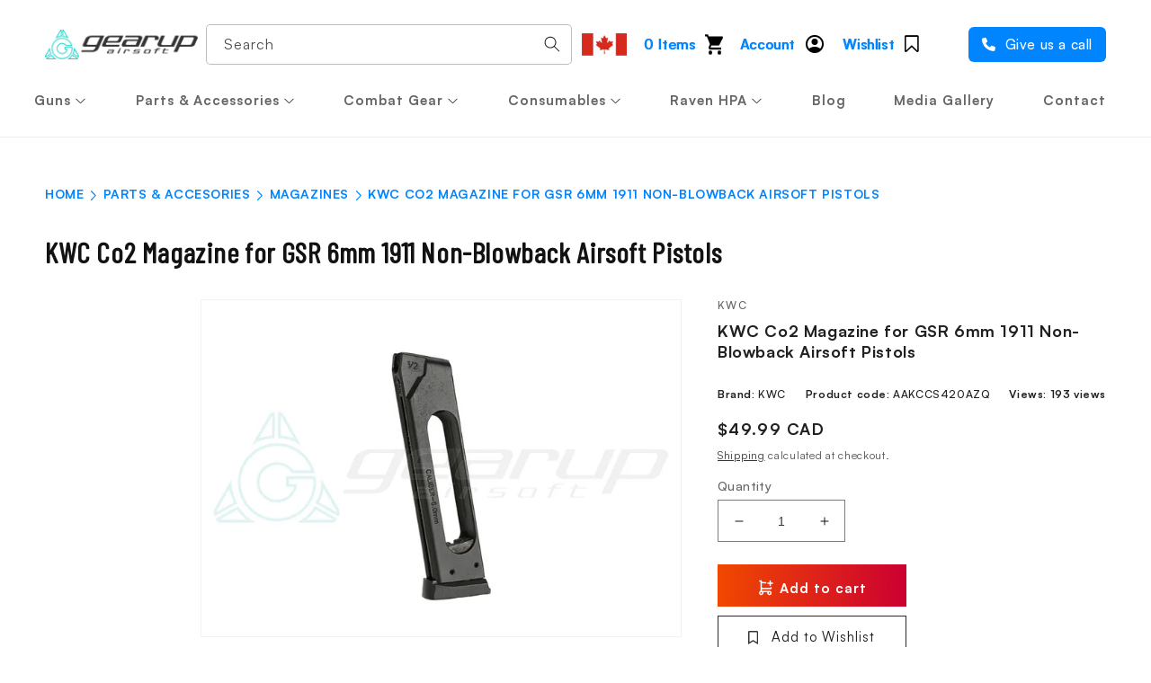

--- FILE ---
content_type: text/html; charset=utf-8
request_url: https://gearupairsoft.com/products/kwc-co2-magazine-for-gsr-6mm-1911-non-blowback-airsoft-pistols
body_size: 60543
content:
<!doctype html>
<html class="no-js" lang="en">
  <head>
<!-- Google Tag Manager -->
<script>
window.dataLayer = window.dataLayer || [];
</script>
<script>(function(w,d,s,l,i){w[l]=w[l]||[];w[l].push({'gtm.start':
new Date().getTime(),event:'gtm.js'});var f=d.getElementsByTagName(s)[0],
j=d.createElement(s),dl=l!='dataLayer'?'&l='+l:'';j.async=true;j.src=
'https://www.googletagmanager.com/gtm.js?id='+i+dl;f.parentNode.insertBefore(j,f);
})(window,document,'script','dataLayer','GTM-T8FPMHPF');</script>
<!-- End Google Tag Manager -->
    <meta charset="utf-8">
    <meta http-equiv="X-UA-Compatible" content="IE=edge">
    <meta name="viewport" content="width=device-width,initial-scale=1">
    <meta name="theme-color" content="">
    
    
        <link rel="canonical" href="https://gearupairsoft.com/products/kwc-co2-magazine-for-gsr-6mm-1911-non-blowback-airsoft-pistols" />
    
    <link rel="preconnect" href="https://cdn.shopify.com" crossorigin><link rel="icon" type="image/png" href="//gearupairsoft.com/cdn/shop/files/footer_logo.png?crop=center&height=32&v=1668168049&width=32"><link rel="preconnect" href="https://fonts.shopifycdn.com" crossorigin><title>
      KWC Co2 Magazine for GSR 6mm 1911 Non-Blowback Airsoft Pistols

    </title>
    
      <meta name="description" content="KWC Co2 Magazine for GSR 6mm 1911 Non-Blowback Airsoft Pistols -">
    

    

<meta property="og:site_name" content="Gearup Airsoft">
<meta property="og:url" content="https://gearupairsoft.com/products/kwc-co2-magazine-for-gsr-6mm-1911-non-blowback-airsoft-pistols">
<meta property="og:title" content="KWC Co2 Magazine for GSR 6mm 1911 Non-Blowback Airsoft Pistols">
<meta property="og:type" content="product">
<meta property="og:description" content="KWC Co2 Magazine for GSR 6mm 1911 Non-Blowback Airsoft Pistols -"><meta property="og:image" content="http://gearupairsoft.com/cdn/shop/products/KWC1911nonbb.jpg?v=1666410284">
  <meta property="og:image:secure_url" content="https://gearupairsoft.com/cdn/shop/products/KWC1911nonbb.jpg?v=1666410284">
  <meta property="og:image:width" content="699">
  <meta property="og:image:height" content="488"><meta property="og:price:amount" content="49.99">
  <meta property="og:price:currency" content="CAD"><meta name="twitter:site" content="@gearupairsoft"><meta name="twitter:card" content="summary_large_image">
<meta name="twitter:title" content="KWC Co2 Magazine for GSR 6mm 1911 Non-Blowback Airsoft Pistols">
<meta name="twitter:description" content="KWC Co2 Magazine for GSR 6mm 1911 Non-Blowback Airsoft Pistols -">

    
    <script src="//gearupairsoft.com/cdn/shop/t/45/assets/global.js?v=149496944046504657681714038591" defer="defer"></script>
     <script>window.performance && window.performance.mark && window.performance.mark('shopify.content_for_header.start');</script><meta id="shopify-digital-wallet" name="shopify-digital-wallet" content="/66876178713/digital_wallets/dialog">
<meta name="shopify-checkout-api-token" content="c0b13e5d1434fe9f24c9b9162057aaec">
<meta id="in-context-paypal-metadata" data-shop-id="66876178713" data-venmo-supported="false" data-environment="production" data-locale="en_US" data-paypal-v4="true" data-currency="CAD">
<link rel="alternate" hreflang="x-default" href="https://gearupairsoft.com/products/kwc-co2-magazine-for-gsr-6mm-1911-non-blowback-airsoft-pistols">
<link rel="alternate" hreflang="en" href="https://gearupairsoft.com/products/kwc-co2-magazine-for-gsr-6mm-1911-non-blowback-airsoft-pistols">
<link rel="alternate" hreflang="en-US" href="https://gearupairsoft.com/en-us/products/kwc-co2-magazine-for-gsr-6mm-1911-non-blowback-airsoft-pistols">
<link rel="alternate" type="application/json+oembed" href="https://gearupairsoft.com/products/kwc-co2-magazine-for-gsr-6mm-1911-non-blowback-airsoft-pistols.oembed">
<script async="async" src="/checkouts/internal/preloads.js?locale=en-CA"></script>
<link rel="preconnect" href="https://shop.app" crossorigin="anonymous">
<script async="async" src="https://shop.app/checkouts/internal/preloads.js?locale=en-CA&shop_id=66876178713" crossorigin="anonymous"></script>
<script id="apple-pay-shop-capabilities" type="application/json">{"shopId":66876178713,"countryCode":"CA","currencyCode":"CAD","merchantCapabilities":["supports3DS"],"merchantId":"gid:\/\/shopify\/Shop\/66876178713","merchantName":"Gearup Airsoft","requiredBillingContactFields":["postalAddress","email"],"requiredShippingContactFields":["postalAddress","email"],"shippingType":"shipping","supportedNetworks":["visa","masterCard","amex","discover","interac","jcb"],"total":{"type":"pending","label":"Gearup Airsoft","amount":"1.00"},"shopifyPaymentsEnabled":true,"supportsSubscriptions":true}</script>
<script id="shopify-features" type="application/json">{"accessToken":"c0b13e5d1434fe9f24c9b9162057aaec","betas":["rich-media-storefront-analytics"],"domain":"gearupairsoft.com","predictiveSearch":true,"shopId":66876178713,"locale":"en"}</script>
<script>var Shopify = Shopify || {};
Shopify.shop = "gearup-sample.myshopify.com";
Shopify.locale = "en";
Shopify.currency = {"active":"CAD","rate":"1.0"};
Shopify.country = "CA";
Shopify.theme = {"name":"Gearup Nav (mobile version) Apr 25","id":167727923481,"schema_name":"Dawn","schema_version":"7.0.1","theme_store_id":null,"role":"main"};
Shopify.theme.handle = "null";
Shopify.theme.style = {"id":null,"handle":null};
Shopify.cdnHost = "gearupairsoft.com/cdn";
Shopify.routes = Shopify.routes || {};
Shopify.routes.root = "/";</script>
<script type="module">!function(o){(o.Shopify=o.Shopify||{}).modules=!0}(window);</script>
<script>!function(o){function n(){var o=[];function n(){o.push(Array.prototype.slice.apply(arguments))}return n.q=o,n}var t=o.Shopify=o.Shopify||{};t.loadFeatures=n(),t.autoloadFeatures=n()}(window);</script>
<script>
  window.ShopifyPay = window.ShopifyPay || {};
  window.ShopifyPay.apiHost = "shop.app\/pay";
  window.ShopifyPay.redirectState = null;
</script>
<script id="shop-js-analytics" type="application/json">{"pageType":"product"}</script>
<script defer="defer" async type="module" src="//gearupairsoft.com/cdn/shopifycloud/shop-js/modules/v2/client.init-shop-cart-sync_BN7fPSNr.en.esm.js"></script>
<script defer="defer" async type="module" src="//gearupairsoft.com/cdn/shopifycloud/shop-js/modules/v2/chunk.common_Cbph3Kss.esm.js"></script>
<script defer="defer" async type="module" src="//gearupairsoft.com/cdn/shopifycloud/shop-js/modules/v2/chunk.modal_DKumMAJ1.esm.js"></script>
<script type="module">
  await import("//gearupairsoft.com/cdn/shopifycloud/shop-js/modules/v2/client.init-shop-cart-sync_BN7fPSNr.en.esm.js");
await import("//gearupairsoft.com/cdn/shopifycloud/shop-js/modules/v2/chunk.common_Cbph3Kss.esm.js");
await import("//gearupairsoft.com/cdn/shopifycloud/shop-js/modules/v2/chunk.modal_DKumMAJ1.esm.js");

  window.Shopify.SignInWithShop?.initShopCartSync?.({"fedCMEnabled":true,"windoidEnabled":true});

</script>
<script defer="defer" async type="module" src="//gearupairsoft.com/cdn/shopifycloud/shop-js/modules/v2/client.payment-terms_BxzfvcZJ.en.esm.js"></script>
<script defer="defer" async type="module" src="//gearupairsoft.com/cdn/shopifycloud/shop-js/modules/v2/chunk.common_Cbph3Kss.esm.js"></script>
<script defer="defer" async type="module" src="//gearupairsoft.com/cdn/shopifycloud/shop-js/modules/v2/chunk.modal_DKumMAJ1.esm.js"></script>
<script type="module">
  await import("//gearupairsoft.com/cdn/shopifycloud/shop-js/modules/v2/client.payment-terms_BxzfvcZJ.en.esm.js");
await import("//gearupairsoft.com/cdn/shopifycloud/shop-js/modules/v2/chunk.common_Cbph3Kss.esm.js");
await import("//gearupairsoft.com/cdn/shopifycloud/shop-js/modules/v2/chunk.modal_DKumMAJ1.esm.js");

  
</script>
<script>
  window.Shopify = window.Shopify || {};
  if (!window.Shopify.featureAssets) window.Shopify.featureAssets = {};
  window.Shopify.featureAssets['shop-js'] = {"shop-cart-sync":["modules/v2/client.shop-cart-sync_CJVUk8Jm.en.esm.js","modules/v2/chunk.common_Cbph3Kss.esm.js","modules/v2/chunk.modal_DKumMAJ1.esm.js"],"init-fed-cm":["modules/v2/client.init-fed-cm_7Fvt41F4.en.esm.js","modules/v2/chunk.common_Cbph3Kss.esm.js","modules/v2/chunk.modal_DKumMAJ1.esm.js"],"init-shop-email-lookup-coordinator":["modules/v2/client.init-shop-email-lookup-coordinator_Cc088_bR.en.esm.js","modules/v2/chunk.common_Cbph3Kss.esm.js","modules/v2/chunk.modal_DKumMAJ1.esm.js"],"init-windoid":["modules/v2/client.init-windoid_hPopwJRj.en.esm.js","modules/v2/chunk.common_Cbph3Kss.esm.js","modules/v2/chunk.modal_DKumMAJ1.esm.js"],"shop-button":["modules/v2/client.shop-button_B0jaPSNF.en.esm.js","modules/v2/chunk.common_Cbph3Kss.esm.js","modules/v2/chunk.modal_DKumMAJ1.esm.js"],"shop-cash-offers":["modules/v2/client.shop-cash-offers_DPIskqss.en.esm.js","modules/v2/chunk.common_Cbph3Kss.esm.js","modules/v2/chunk.modal_DKumMAJ1.esm.js"],"shop-toast-manager":["modules/v2/client.shop-toast-manager_CK7RT69O.en.esm.js","modules/v2/chunk.common_Cbph3Kss.esm.js","modules/v2/chunk.modal_DKumMAJ1.esm.js"],"init-shop-cart-sync":["modules/v2/client.init-shop-cart-sync_BN7fPSNr.en.esm.js","modules/v2/chunk.common_Cbph3Kss.esm.js","modules/v2/chunk.modal_DKumMAJ1.esm.js"],"init-customer-accounts-sign-up":["modules/v2/client.init-customer-accounts-sign-up_CfPf4CXf.en.esm.js","modules/v2/client.shop-login-button_DeIztwXF.en.esm.js","modules/v2/chunk.common_Cbph3Kss.esm.js","modules/v2/chunk.modal_DKumMAJ1.esm.js"],"pay-button":["modules/v2/client.pay-button_CgIwFSYN.en.esm.js","modules/v2/chunk.common_Cbph3Kss.esm.js","modules/v2/chunk.modal_DKumMAJ1.esm.js"],"init-customer-accounts":["modules/v2/client.init-customer-accounts_DQ3x16JI.en.esm.js","modules/v2/client.shop-login-button_DeIztwXF.en.esm.js","modules/v2/chunk.common_Cbph3Kss.esm.js","modules/v2/chunk.modal_DKumMAJ1.esm.js"],"avatar":["modules/v2/client.avatar_BTnouDA3.en.esm.js"],"init-shop-for-new-customer-accounts":["modules/v2/client.init-shop-for-new-customer-accounts_CsZy_esa.en.esm.js","modules/v2/client.shop-login-button_DeIztwXF.en.esm.js","modules/v2/chunk.common_Cbph3Kss.esm.js","modules/v2/chunk.modal_DKumMAJ1.esm.js"],"shop-follow-button":["modules/v2/client.shop-follow-button_BRMJjgGd.en.esm.js","modules/v2/chunk.common_Cbph3Kss.esm.js","modules/v2/chunk.modal_DKumMAJ1.esm.js"],"checkout-modal":["modules/v2/client.checkout-modal_B9Drz_yf.en.esm.js","modules/v2/chunk.common_Cbph3Kss.esm.js","modules/v2/chunk.modal_DKumMAJ1.esm.js"],"shop-login-button":["modules/v2/client.shop-login-button_DeIztwXF.en.esm.js","modules/v2/chunk.common_Cbph3Kss.esm.js","modules/v2/chunk.modal_DKumMAJ1.esm.js"],"lead-capture":["modules/v2/client.lead-capture_DXYzFM3R.en.esm.js","modules/v2/chunk.common_Cbph3Kss.esm.js","modules/v2/chunk.modal_DKumMAJ1.esm.js"],"shop-login":["modules/v2/client.shop-login_CA5pJqmO.en.esm.js","modules/v2/chunk.common_Cbph3Kss.esm.js","modules/v2/chunk.modal_DKumMAJ1.esm.js"],"payment-terms":["modules/v2/client.payment-terms_BxzfvcZJ.en.esm.js","modules/v2/chunk.common_Cbph3Kss.esm.js","modules/v2/chunk.modal_DKumMAJ1.esm.js"]};
</script>
<script>(function() {
  var isLoaded = false;
  function asyncLoad() {
    if (isLoaded) return;
    isLoaded = true;
    var urls = ["https:\/\/rio.pwztag.com\/rio.js?shop=gearup-sample.myshopify.com","https:\/\/www.hukcommerce.com\/apps_shopify\/assets\/js\/script.js?shop=gearup-sample.myshopify.com","https:\/\/wishlisthero-assets.revampco.com\/store-front\/bundle2.js?shop=gearup-sample.myshopify.com","https:\/\/www.hukcommerce.com\/apps\/mega-menu-creator-pro\/assets\/js\/scriptfe.js?shop=gearup-sample.myshopify.com","https:\/\/d23dclunsivw3h.cloudfront.net\/redirect-app.js?shop=gearup-sample.myshopify.com","https:\/\/av-northern-apps.com\/js\/agecheckerplus_mG35tH2eGxRu7PQW.js?shop=gearup-sample.myshopify.com","https:\/\/most-viewed-products.herokuapp.com\/app\/main.min.js?shop=gearup-sample.myshopify.com","https:\/\/cdn.hextom.com\/js\/freeshippingbar.js?shop=gearup-sample.myshopify.com"];
    for (var i = 0; i < urls.length; i++) {
      var s = document.createElement('script');
      s.type = 'text/javascript';
      s.async = true;
      s.src = urls[i];
      var x = document.getElementsByTagName('script')[0];
      x.parentNode.insertBefore(s, x);
    }
  };
  if(window.attachEvent) {
    window.attachEvent('onload', asyncLoad);
  } else {
    window.addEventListener('load', asyncLoad, false);
  }
})();</script>
<script id="__st">var __st={"a":66876178713,"offset":-18000,"reqid":"29cd0a7d-1ec2-4d61-bada-75df41e774db-1770116652","pageurl":"gearupairsoft.com\/products\/kwc-co2-magazine-for-gsr-6mm-1911-non-blowback-airsoft-pistols","u":"e2490d55d119","p":"product","rtyp":"product","rid":7969393869081};</script>
<script>window.ShopifyPaypalV4VisibilityTracking = true;</script>
<script id="captcha-bootstrap">!function(){'use strict';const t='contact',e='account',n='new_comment',o=[[t,t],['blogs',n],['comments',n],[t,'customer']],c=[[e,'customer_login'],[e,'guest_login'],[e,'recover_customer_password'],[e,'create_customer']],r=t=>t.map((([t,e])=>`form[action*='/${t}']:not([data-nocaptcha='true']) input[name='form_type'][value='${e}']`)).join(','),a=t=>()=>t?[...document.querySelectorAll(t)].map((t=>t.form)):[];function s(){const t=[...o],e=r(t);return a(e)}const i='password',u='form_key',d=['recaptcha-v3-token','g-recaptcha-response','h-captcha-response',i],f=()=>{try{return window.sessionStorage}catch{return}},m='__shopify_v',_=t=>t.elements[u];function p(t,e,n=!1){try{const o=window.sessionStorage,c=JSON.parse(o.getItem(e)),{data:r}=function(t){const{data:e,action:n}=t;return t[m]||n?{data:e,action:n}:{data:t,action:n}}(c);for(const[e,n]of Object.entries(r))t.elements[e]&&(t.elements[e].value=n);n&&o.removeItem(e)}catch(o){console.error('form repopulation failed',{error:o})}}const l='form_type',E='cptcha';function T(t){t.dataset[E]=!0}const w=window,h=w.document,L='Shopify',v='ce_forms',y='captcha';let A=!1;((t,e)=>{const n=(g='f06e6c50-85a8-45c8-87d0-21a2b65856fe',I='https://cdn.shopify.com/shopifycloud/storefront-forms-hcaptcha/ce_storefront_forms_captcha_hcaptcha.v1.5.2.iife.js',D={infoText:'Protected by hCaptcha',privacyText:'Privacy',termsText:'Terms'},(t,e,n)=>{const o=w[L][v],c=o.bindForm;if(c)return c(t,g,e,D).then(n);var r;o.q.push([[t,g,e,D],n]),r=I,A||(h.body.append(Object.assign(h.createElement('script'),{id:'captcha-provider',async:!0,src:r})),A=!0)});var g,I,D;w[L]=w[L]||{},w[L][v]=w[L][v]||{},w[L][v].q=[],w[L][y]=w[L][y]||{},w[L][y].protect=function(t,e){n(t,void 0,e),T(t)},Object.freeze(w[L][y]),function(t,e,n,w,h,L){const[v,y,A,g]=function(t,e,n){const i=e?o:[],u=t?c:[],d=[...i,...u],f=r(d),m=r(i),_=r(d.filter((([t,e])=>n.includes(e))));return[a(f),a(m),a(_),s()]}(w,h,L),I=t=>{const e=t.target;return e instanceof HTMLFormElement?e:e&&e.form},D=t=>v().includes(t);t.addEventListener('submit',(t=>{const e=I(t);if(!e)return;const n=D(e)&&!e.dataset.hcaptchaBound&&!e.dataset.recaptchaBound,o=_(e),c=g().includes(e)&&(!o||!o.value);(n||c)&&t.preventDefault(),c&&!n&&(function(t){try{if(!f())return;!function(t){const e=f();if(!e)return;const n=_(t);if(!n)return;const o=n.value;o&&e.removeItem(o)}(t);const e=Array.from(Array(32),(()=>Math.random().toString(36)[2])).join('');!function(t,e){_(t)||t.append(Object.assign(document.createElement('input'),{type:'hidden',name:u})),t.elements[u].value=e}(t,e),function(t,e){const n=f();if(!n)return;const o=[...t.querySelectorAll(`input[type='${i}']`)].map((({name:t})=>t)),c=[...d,...o],r={};for(const[a,s]of new FormData(t).entries())c.includes(a)||(r[a]=s);n.setItem(e,JSON.stringify({[m]:1,action:t.action,data:r}))}(t,e)}catch(e){console.error('failed to persist form',e)}}(e),e.submit())}));const S=(t,e)=>{t&&!t.dataset[E]&&(n(t,e.some((e=>e===t))),T(t))};for(const o of['focusin','change'])t.addEventListener(o,(t=>{const e=I(t);D(e)&&S(e,y())}));const B=e.get('form_key'),M=e.get(l),P=B&&M;t.addEventListener('DOMContentLoaded',(()=>{const t=y();if(P)for(const e of t)e.elements[l].value===M&&p(e,B);[...new Set([...A(),...v().filter((t=>'true'===t.dataset.shopifyCaptcha))])].forEach((e=>S(e,t)))}))}(h,new URLSearchParams(w.location.search),n,t,e,['guest_login'])})(!0,!0)}();</script>
<script integrity="sha256-4kQ18oKyAcykRKYeNunJcIwy7WH5gtpwJnB7kiuLZ1E=" data-source-attribution="shopify.loadfeatures" defer="defer" src="//gearupairsoft.com/cdn/shopifycloud/storefront/assets/storefront/load_feature-a0a9edcb.js" crossorigin="anonymous"></script>
<script crossorigin="anonymous" defer="defer" src="//gearupairsoft.com/cdn/shopifycloud/storefront/assets/shopify_pay/storefront-65b4c6d7.js?v=20250812"></script>
<script data-source-attribution="shopify.dynamic_checkout.dynamic.init">var Shopify=Shopify||{};Shopify.PaymentButton=Shopify.PaymentButton||{isStorefrontPortableWallets:!0,init:function(){window.Shopify.PaymentButton.init=function(){};var t=document.createElement("script");t.src="https://gearupairsoft.com/cdn/shopifycloud/portable-wallets/latest/portable-wallets.en.js",t.type="module",document.head.appendChild(t)}};
</script>
<script data-source-attribution="shopify.dynamic_checkout.buyer_consent">
  function portableWalletsHideBuyerConsent(e){var t=document.getElementById("shopify-buyer-consent"),n=document.getElementById("shopify-subscription-policy-button");t&&n&&(t.classList.add("hidden"),t.setAttribute("aria-hidden","true"),n.removeEventListener("click",e))}function portableWalletsShowBuyerConsent(e){var t=document.getElementById("shopify-buyer-consent"),n=document.getElementById("shopify-subscription-policy-button");t&&n&&(t.classList.remove("hidden"),t.removeAttribute("aria-hidden"),n.addEventListener("click",e))}window.Shopify?.PaymentButton&&(window.Shopify.PaymentButton.hideBuyerConsent=portableWalletsHideBuyerConsent,window.Shopify.PaymentButton.showBuyerConsent=portableWalletsShowBuyerConsent);
</script>
<script data-source-attribution="shopify.dynamic_checkout.cart.bootstrap">document.addEventListener("DOMContentLoaded",(function(){function t(){return document.querySelector("shopify-accelerated-checkout-cart, shopify-accelerated-checkout")}if(t())Shopify.PaymentButton.init();else{new MutationObserver((function(e,n){t()&&(Shopify.PaymentButton.init(),n.disconnect())})).observe(document.body,{childList:!0,subtree:!0})}}));
</script>
<link id="shopify-accelerated-checkout-styles" rel="stylesheet" media="screen" href="https://gearupairsoft.com/cdn/shopifycloud/portable-wallets/latest/accelerated-checkout-backwards-compat.css" crossorigin="anonymous">
<style id="shopify-accelerated-checkout-cart">
        #shopify-buyer-consent {
  margin-top: 1em;
  display: inline-block;
  width: 100%;
}

#shopify-buyer-consent.hidden {
  display: none;
}

#shopify-subscription-policy-button {
  background: none;
  border: none;
  padding: 0;
  text-decoration: underline;
  font-size: inherit;
  cursor: pointer;
}

#shopify-subscription-policy-button::before {
  box-shadow: none;
}

      </style>
<script id="sections-script" data-sections="header,footer" defer="defer" src="//gearupairsoft.com/cdn/shop/t/45/compiled_assets/scripts.js?v=3847"></script>
<script>window.performance && window.performance.mark && window.performance.mark('shopify.content_for_header.end');</script>


    <style data-shopify>
      @font-face {
  font-family: Assistant;
  font-weight: 400;
  font-style: normal;
  font-display: swap;
  src: url("//gearupairsoft.com/cdn/fonts/assistant/assistant_n4.9120912a469cad1cc292572851508ca49d12e768.woff2") format("woff2"),
       url("//gearupairsoft.com/cdn/fonts/assistant/assistant_n4.6e9875ce64e0fefcd3f4446b7ec9036b3ddd2985.woff") format("woff");
}

      @font-face {
  font-family: Assistant;
  font-weight: 700;
  font-style: normal;
  font-display: swap;
  src: url("//gearupairsoft.com/cdn/fonts/assistant/assistant_n7.bf44452348ec8b8efa3aa3068825305886b1c83c.woff2") format("woff2"),
       url("//gearupairsoft.com/cdn/fonts/assistant/assistant_n7.0c887fee83f6b3bda822f1150b912c72da0f7b64.woff") format("woff");
}

      
      
      @font-face {
  font-family: Assistant;
  font-weight: 400;
  font-style: normal;
  font-display: swap;
  src: url("//gearupairsoft.com/cdn/fonts/assistant/assistant_n4.9120912a469cad1cc292572851508ca49d12e768.woff2") format("woff2"),
       url("//gearupairsoft.com/cdn/fonts/assistant/assistant_n4.6e9875ce64e0fefcd3f4446b7ec9036b3ddd2985.woff") format("woff");
}


      :root {
        --font-body-family: Assistant, sans-serif;
        --font-body-style: normal;
        --font-body-weight: 400;
        --font-body-weight-bold: 700;

        --font-heading-family: Assistant, sans-serif;
        --font-heading-style: normal;
        --font-heading-weight: 400;

        --font-body-scale: 1.0;
        --font-heading-scale: 1.0;

        --color-base-text: 18, 18, 18;
        --color-shadow: 18, 18, 18;
        --color-base-background-1: 255, 255, 255;
        --color-base-background-2: 243, 243, 243;
        --color-base-solid-button-labels: 255, 255, 255;
        --color-base-outline-button-labels: 18, 18, 18;
        --color-base-accent-1: 18, 18, 18;
        --color-base-accent-2: 19, 31, 50;
        --payment-terms-background-color: #ffffff;

        --gradient-base-background-1: #ffffff;
        --gradient-base-background-2: #f3f3f3;
        --gradient-base-accent-1: #121212;
        --gradient-base-accent-2: #131f32;

        --media-padding: px;
        --media-border-opacity: 0.05;
        --media-border-width: 1px;
        --media-radius: 0px;
        --media-shadow-opacity: 0.0;
        --media-shadow-horizontal-offset: 0px;
        --media-shadow-vertical-offset: 4px;
        --media-shadow-blur-radius: 5px;
        --media-shadow-visible: 0;

        --page-width: 130rem;
        --page-width-margin: 0rem;

        --product-card-image-padding: 0.0rem;
        --product-card-corner-radius: 0.0rem;
        --product-card-text-alignment: left;
        --product-card-border-width: 0.0rem;
        --product-card-border-opacity: 0.1;
        --product-card-shadow-opacity: 0.0;
        --product-card-shadow-visible: 0;
        --product-card-shadow-horizontal-offset: 0.0rem;
        --product-card-shadow-vertical-offset: 0.4rem;
        --product-card-shadow-blur-radius: 0.5rem;

        --collection-card-image-padding: 0.0rem;
        --collection-card-corner-radius: 0.0rem;
        --collection-card-text-alignment: left;
        --collection-card-border-width: 0.0rem;
        --collection-card-border-opacity: 0.1;
        --collection-card-shadow-opacity: 0.0;
        --collection-card-shadow-visible: 0;
        --collection-card-shadow-horizontal-offset: 0.0rem;
        --collection-card-shadow-vertical-offset: 0.4rem;
        --collection-card-shadow-blur-radius: 0.5rem;

        --blog-card-image-padding: 0.0rem;
        --blog-card-corner-radius: 0.0rem;
        --blog-card-text-alignment: left;
        --blog-card-border-width: 0.0rem;
        --blog-card-border-opacity: 0.1;
        --blog-card-shadow-opacity: 0.0;
        --blog-card-shadow-visible: 0;
        --blog-card-shadow-horizontal-offset: 0.0rem;
        --blog-card-shadow-vertical-offset: 0.4rem;
        --blog-card-shadow-blur-radius: 0.5rem;

        --badge-corner-radius: 4.0rem;

        --popup-border-width: 1px;
        --popup-border-opacity: 0.1;
        --popup-corner-radius: 0px;
        --popup-shadow-opacity: 0.0;
        --popup-shadow-horizontal-offset: 0px;
        --popup-shadow-vertical-offset: 4px;
        --popup-shadow-blur-radius: 5px;

        --drawer-border-width: 1px;
        --drawer-border-opacity: 0.1;
        --drawer-shadow-opacity: 0.0;
        --drawer-shadow-horizontal-offset: 0px;
        --drawer-shadow-vertical-offset: 4px;
        --drawer-shadow-blur-radius: 5px;

        --spacing-sections-desktop: 0px;
        --spacing-sections-mobile: 0px;

        --grid-desktop-vertical-spacing: 8px;
        --grid-desktop-horizontal-spacing: 8px;
        --grid-mobile-vertical-spacing: 4px;
        --grid-mobile-horizontal-spacing: 4px;

        --text-boxes-border-opacity: 0.1;
        --text-boxes-border-width: 0px;
        --text-boxes-radius: 0px;
        --text-boxes-shadow-opacity: 0.0;
        --text-boxes-shadow-visible: 0;
        --text-boxes-shadow-horizontal-offset: 0px;
        --text-boxes-shadow-vertical-offset: 4px;
        --text-boxes-shadow-blur-radius: 5px;

        --buttons-radius: 0px;
        --buttons-radius-outset: 0px;
        --buttons-border-width: 1px;
        --buttons-border-opacity: 1.0;
        --buttons-shadow-opacity: 0.0;
        --buttons-shadow-visible: 0;
        --buttons-shadow-horizontal-offset: 0px;
        --buttons-shadow-vertical-offset: 4px;
        --buttons-shadow-blur-radius: 5px;
        --buttons-border-offset: 0px;

        --inputs-radius: 0px;
        --inputs-border-width: 1px;
        --inputs-border-opacity: 0.55;
        --inputs-shadow-opacity: 0.0;
        --inputs-shadow-horizontal-offset: 0px;
        --inputs-margin-offset: 0px;
        --inputs-shadow-vertical-offset: 4px;
        --inputs-shadow-blur-radius: 5px;
        --inputs-radius-outset: 0px;

        --variant-pills-radius: 40px;
        --variant-pills-border-width: 1px;
        --variant-pills-border-opacity: 0.55;
        --variant-pills-shadow-opacity: 0.0;
        --variant-pills-shadow-horizontal-offset: 0px;
        --variant-pills-shadow-vertical-offset: 4px;
        --variant-pills-shadow-blur-radius: 5px;
      }

      *,
      *::before,
      *::after {
        box-sizing: inherit;
      }

      html {
        box-sizing: border-box;
        font-size: calc(var(--font-body-scale) * 62.5%);
        height: 100%;
      }

      body {
        display: grid;
        grid-template-rows: auto auto 1fr auto;
        grid-template-columns: 100%;
        min-height: 100%;
        margin: 0;
        font-size: 1.5rem;
        letter-spacing: 0.06rem;
        line-height: calc(1 + 0.8 / var(--font-body-scale));
        font-family: var(--font-body-family);
        font-style: var(--font-body-style);
        font-weight: var(--font-body-weight);
      }

      @media screen and (min-width: 750px) {
        body {
          font-size: 1.6rem;
        }
      }
    </style>

    <link href="//gearupairsoft.com/cdn/shop/t/45/assets/base.css?v=27811963967797216091714125316" rel="stylesheet" type="text/css" media="all" /> 
    
    <link rel="preload" href="//gearupairsoft.com/cdn/shop/t/45/assets/customfe_local.css?v=56863356085756587191714038591" as="style" media="all">
    <link rel="preload" href="//gearupairsoft.com/cdn/shop/t/45/assets/custom-header.css?v=94055830929338708211714038591" as="style" media="all" ><link rel="preload" as="font" href="//gearupairsoft.com/cdn/fonts/assistant/assistant_n4.9120912a469cad1cc292572851508ca49d12e768.woff2" type="font/woff2" crossorigin><link rel="preload" as="font" href="//gearupairsoft.com/cdn/fonts/assistant/assistant_n4.9120912a469cad1cc292572851508ca49d12e768.woff2" type="font/woff2" crossorigin><link rel="stylesheet" href="//gearupairsoft.com/cdn/shop/t/45/assets/component-predictive-search.css?v=83512081251802922551714038591" media="print" onload="this.media='all'"><script>document.documentElement.className = document.documentElement.className.replace('no-js', 'js');
    if (Shopify.designMode) {
      document.documentElement.classList.add('shopify-design-mode');
    }
    </script>
  
<!-- Font icon for header icons -->
<link href="https://wishlisthero-assets.revampco.com/safe-icons/css/wishlisthero-icons.css" rel="stylesheet"/>
<!-- Style for floating buttons and others -->
<style type="text/css">
    .wishlisthero-floating {
        position: absolute;
          left: auto;
        right: 10px !important; 
        top: 5px;
        z-index: 2;
        border-radius: 100%;
    }
.MuiLink-underlineHover .MuiCardMedia-root{
display:block;
background-size: contain;
}
#wishlist-hero-add-notification .MuiCardContent-root div{
display:block;
}

 @media(min-width:1300px){
   .product-item__link.product-item__image--margins .wishlisthero-floating{
         right: 50%; margin-right: -295px;  
 }
}
    .wishlisthero-floating:hover {
        background-color: rgba(0, 0, 0, 0.05);
    }

    .wishlisthero-floating button {
        font-size: 20px !important;
        width: 40px !important;
        padding: 0.125em 0 0 !important;
    }
.MuiTypography-body2 ,.MuiTypography-body1 ,.MuiTypography-caption ,.MuiTypography-button ,.MuiTypography-h1 ,.MuiTypography-h2 ,.MuiTypography-h3 ,.MuiTypography-h4 ,.MuiTypography-h5 ,.MuiTypography-h6 ,.MuiTypography-subtitle1 ,.MuiTypography-subtitle2 ,.MuiTypography-overline , MuiButton-root{
     font-family: inherit !important; /*Roboto, Helvetica, Arial, sans-serif;*/
}
.MuiTypography-h1 , .MuiTypography-h2 , .MuiTypography-h3 , .MuiTypography-h4 , .MuiTypography-h5 , .MuiTypography-h6 , .MuiButton-root, .MuiCardHeader-title a{
     font-family: ,  !important;
}

    /****************************************************************************************/
    /* For some theme shared view need some spacing */
    /*
    #wishlist-hero-shared-list-view {
  margin-top: 15px;
  margin-bottom: 15px;
}
#wishlist-hero-shared-list-view h1 {
  padding-left: 5px;
}
*/

#wishlisthero-product-page-button-container {
  padding-top: 10px;
}
    /****************************************************************************************/
    /* #wishlisthero-product-page-button-container button {
  padding-left: 1px !important;
} */
    /****************************************************************************************/
    /* Customize the indicator when wishlist has items AND the normal indicator not working */
    .site-header__icon span.wishlist-hero-items-count {
  position: absolute;


  width: 1.7rem;
  height: 1.7rem;
}
    .site-header__icon span.wishlist-hero-items-count.wishlist-hero-items-count-exists {
  display: flex !important;
}
.wishlist-hero-header-icon i.wlh-Icon{
   padding-bottom:inherit !important; 
}/*@media screen and (max-width: 749px) {
.site-header__icon span.wishlist-hero-items-count {

right: -2px;
top: -4.5px;
}
}*/
</style>
<script>window.wishlisthero_cartDotClasses=['wishlist-hero-items-count-text-plain','cart-count-bubble'];</script>
<script>window.wishlisthero_buttonProdPageClasses=['btn product__form--add-to-cart', 'btn','btn--secondary-accent', 'button button--full-width product-form__buttons'];</script>
<script>window.wishlisthero_buttonProdPageFontSize='auto';</script> <script type='text/javascript'>try{
   window.WishListHero_setting = {"ButtonColor":"rgba(255, 255, 255, 1)","IconColor":"rgba(255, 255, 255, 1)","IconType":"Bookmark","ButtonTextBeforeAdding":"Add to Wishlist","ButtonTextAfterAdding":"ADDED TO WISHLIST","AnimationAfterAddition":"Blink","ButtonTextAddToCart":"ADD TO CART","ButtonTextOutOfStock":"OUT OF STOCK","ButtonTextAddAllToCart":"ADD ALL TO CART","ButtonTextRemoveAllToCart":"REMOVE ALL FROM WISHLIST","AddedProductNotificationText":"Product added to wishlist successfully","AddedProductToCartNotificationText":"Product added to cart successfully","ViewCartLinkText":"View Cart","SharePopup_TitleText":"Share My wishlist","SharePopup_shareBtnText":"Share","SharePopup_shareHederText":"Share on Social Networks","SharePopup_shareCopyText":"Or copy Wishlist link to share","SharePopup_shareCancelBtnText":"cancel","SharePopup_shareCopyBtnText":"copy","SendEMailPopup_BtnText":"send email","SendEMailPopup_FromText":"From Name","SendEMailPopup_ToText":"To email","SendEMailPopup_BodyText":"Body","SendEMailPopup_SendBtnText":"send","SendEMailPopup_TitleText":"Send My Wislist via Email","AddProductMessageText":"Are you sure you want to add all items to cart ?","RemoveProductMessageText":"Are you sure you want to remove this item from your wishlist ?","RemoveAllProductMessageText":"Are you sure you want to remove all items from your wishlist ?","RemovedProductNotificationText":"Product removed from wishlist successfully","AddAllOutOfStockProductNotificationText":"There seems to have been an issue adding items to cart, please try again later","RemovePopupOkText":"ok","RemovePopup_HeaderText":"ARE YOU SURE?","ViewWishlistText":"View wishlist","EmptyWishlistText":"there are no items in this wishlist","BuyNowButtonText":"Buy Now","BuyNowButtonColor":"rgb(144, 86, 162)","BuyNowTextButtonColor":"rgb(255, 255, 255)","Wishlist_Title":"My Wishlist","WishlistHeaderTitleAlignment":"Left","WishlistProductImageSize":"Normal","PriceColor":"rgb(0, 122, 206)","HeaderFontSize":"30","PriceFontSize":"18","ProductNameFontSize":"18","LaunchPointType":"header_menu","DisplayWishlistAs":"popup_window","DisplayButtonAs":"button_with_icon","PopupSize":"md","HideAddToCartButton":false,"NoRedirectAfterAddToCart":false,"DisableGuestCustomer":false,"LoginPopupContent":"Please login to save your wishlist across devices.","LoginPopupLoginBtnText":"Login","LoginPopupContentFontSize":"20","NotificationPopupPosition":"right","WishlistButtonTextColor":"rgba(0, 0, 0, 1)","EnableRemoveFromWishlistAfterAddButtonText":"REMOVE FROM WISHLIST","_id":"636e3baf338b2b51db2876bd","EnableCollection":false,"EnableShare":true,"RemovePowerBy":false,"EnableFBPixel":false,"DisapleApp":false,"FloatPointPossition":"bottom_right","HeartStateToggle":true,"HeaderMenuItemsIndicator":true,"EnableRemoveFromWishlistAfterAdd":true,"CollectionViewAddedToWishlistIconBackgroundColor":"","CollectionViewAddedToWishlistIconColor":"","CollectionViewIconBackgroundColor":"rgba(255, 255, 255, 1)","CollectionViewIconColor":"rgba(0, 133, 255, 1)","CollectionViewIconPlacment":"Right","Shop":"gearup-sample.myshopify.com","shop":"gearup-sample.myshopify.com","Status":"Active","Plan":"FREE"};  
  }catch(e){ console.error('Error loading config',e); } </script>
  <script id="hukmegamenu-data" type="application/json">{}</script>

  <meta name="google-site-verification" content="hLU4fMUD3Upy4UkMu_aEpXOHEVHNDgx4e0TkaSnZ­joM" />
  <!-- BEGIN app block: shopify://apps/sc-easy-redirects/blocks/app/be3f8dbd-5d43-46b4-ba43-2d65046054c2 -->
    <!-- common for all pages -->
    
    
        <script src="https://cdn.shopify.com/extensions/264f3360-3201-4ab7-9087-2c63466c86a3/sc-easy-redirects-5/assets/esc-redirect-app-live-feature.js" async></script>
    




<!-- END app block --><!-- BEGIN app block: shopify://apps/wishlist-hero/blocks/app-embed/a9a5079b-59e8-47cb-b659-ecf1c60b9b72 -->


  <script type="application/json" id="WH-ProductJson-product-template">
    {"id":7969393869081,"title":"KWC Co2 Magazine for GSR 6mm 1911 Non-Blowback Airsoft Pistols","handle":"kwc-co2-magazine-for-gsr-6mm-1911-non-blowback-airsoft-pistols","description":"","published_at":"2022-10-21T23:44:42-04:00","created_at":"2022-10-21T23:44:44-04:00","vendor":"KWC","type":"","tags":["10-percent-Discounty","BB Guns","GBB Pistol Mags"],"price":4999,"price_min":4999,"price_max":4999,"available":true,"price_varies":false,"compare_at_price":null,"compare_at_price_min":0,"compare_at_price_max":0,"compare_at_price_varies":false,"variants":[{"id":43657809232153,"title":"Default Title","option1":"Default Title","option2":null,"option3":null,"sku":"AAKCCS420AZQ","requires_shipping":true,"taxable":true,"featured_image":null,"available":true,"name":"KWC Co2 Magazine for GSR 6mm 1911 Non-Blowback Airsoft Pistols","public_title":null,"options":["Default Title"],"price":4999,"weight":400,"compare_at_price":null,"inventory_management":"shopify","barcode":"","requires_selling_plan":false,"selling_plan_allocations":[]}],"images":["\/\/gearupairsoft.com\/cdn\/shop\/products\/KWC1911nonbb.jpg?v=1666410284"],"featured_image":"\/\/gearupairsoft.com\/cdn\/shop\/products\/KWC1911nonbb.jpg?v=1666410284","options":["Title"],"media":[{"alt":null,"id":32075689787673,"position":1,"preview_image":{"aspect_ratio":1.432,"height":488,"width":699,"src":"\/\/gearupairsoft.com\/cdn\/shop\/products\/KWC1911nonbb.jpg?v=1666410284"},"aspect_ratio":1.432,"height":488,"media_type":"image","src":"\/\/gearupairsoft.com\/cdn\/shop\/products\/KWC1911nonbb.jpg?v=1666410284","width":699}],"requires_selling_plan":false,"selling_plan_groups":[],"content":""}
  </script>

<script type="text/javascript">
  
    window.wishlisthero_buttonProdPageClasses = [];
  
  
    window.wishlisthero_cartDotClasses = [];
  
</script>
<!-- BEGIN app snippet: extraStyles -->

<style>
  .wishlisthero-floating {
    position: absolute;
    top: 5px;
    z-index: 21;
    border-radius: 100%;
    width: fit-content;
    right: 5px;
    left: auto;
    &.wlh-left-btn {
      left: 5px !important;
      right: auto !important;
    }
    &.wlh-right-btn {
      right: 5px !important;
      left: auto !important;
    }
    
  }
  @media(min-width:1300px) {
    .product-item__link.product-item__image--margins .wishlisthero-floating, {
      
        left: 50% !important;
        margin-left: -295px;
      
    }
  }
  .MuiTypography-h1,.MuiTypography-h2,.MuiTypography-h3,.MuiTypography-h4,.MuiTypography-h5,.MuiTypography-h6,.MuiButton-root,.MuiCardHeader-title a {
    font-family: ,  !important;
  }
</style>






<!-- END app snippet -->
<!-- BEGIN app snippet: renderAssets -->

  <link rel="preload" href="https://cdn.shopify.com/extensions/019badc7-12fe-783e-9dfe-907190f91114/wishlist-hero-81/assets/default.css" as="style" onload="this.onload=null;this.rel='stylesheet'">
  <noscript><link href="//cdn.shopify.com/extensions/019badc7-12fe-783e-9dfe-907190f91114/wishlist-hero-81/assets/default.css" rel="stylesheet" type="text/css" media="all" /></noscript>
  <script defer src="https://cdn.shopify.com/extensions/019badc7-12fe-783e-9dfe-907190f91114/wishlist-hero-81/assets/default.js"></script>
<!-- END app snippet -->


<script type="text/javascript">
  try{
  
    var scr_bdl_path = "https://cdn.shopify.com/extensions/019badc7-12fe-783e-9dfe-907190f91114/wishlist-hero-81/assets/bundle2.js";
    window._wh_asset_path = scr_bdl_path.substring(0,scr_bdl_path.lastIndexOf("/")) + "/";
  

  }catch(e){ console.log(e)}
  try{

  
    window.WishListHero_setting = {"ButtonColor":"rgba(255, 255, 255, 1)","IconColor":"rgba(255, 255, 255, 1)","IconType":"Bookmark","ButtonTextBeforeAdding":"Add to Wishlist","ButtonTextAfterAdding":"ADDED TO WISHLIST","AnimationAfterAddition":"Blink","ButtonTextAddToCart":"ADD TO CART","ButtonTextOutOfStock":"OUT OF STOCK","ButtonTextAddAllToCart":"ADD ALL TO CART","ButtonTextRemoveAllToCart":"REMOVE ALL FROM WISHLIST","AddedProductNotificationText":"Product added to wishlist successfully","AddedProductToCartNotificationText":"Product added to cart successfully","ViewCartLinkText":"View Cart","SharePopup_TitleText":"Share My wishlist","SharePopup_shareBtnText":"Share","SharePopup_shareHederText":"Share on Social Networks","SharePopup_shareCopyText":"Or copy Wishlist link to share","SharePopup_shareCancelBtnText":"cancel","SharePopup_shareCopyBtnText":"copy","SendEMailPopup_BtnText":"send email","SendEMailPopup_FromText":"From Name","SendEMailPopup_ToText":"To email","SendEMailPopup_BodyText":"Body","SendEMailPopup_SendBtnText":"send","SendEMailPopup_TitleText":"Send My Wislist via Email","AddProductMessageText":"Are you sure you want to add all items to cart ?","RemoveProductMessageText":"Are you sure you want to remove this item from your wishlist ?","RemoveAllProductMessageText":"Are you sure you want to remove all items from your wishlist ?","RemovedProductNotificationText":"Product removed from wishlist successfully","AddAllOutOfStockProductNotificationText":"There seems to have been an issue adding items to cart, please try again later","RemovePopupOkText":"ok","RemovePopup_HeaderText":"ARE YOU SURE?","ViewWishlistText":"View wishlist","EmptyWishlistText":"there are no items in this wishlist","BuyNowButtonText":"Buy Now","BuyNowButtonColor":"rgb(144, 86, 162)","BuyNowTextButtonColor":"rgb(255, 255, 255)","Wishlist_Title":"My Wishlist","WishlistHeaderTitleAlignment":"Left","WishlistProductImageSize":"Normal","PriceColor":"rgb(0, 122, 206)","HeaderFontSize":"30","PriceFontSize":"18","ProductNameFontSize":"18","LaunchPointType":"header_menu","DisplayWishlistAs":"popup_window","DisplayButtonAs":"button_with_icon","PopupSize":"md","HideAddToCartButton":false,"NoRedirectAfterAddToCart":false,"DisableGuestCustomer":false,"LoginPopupContent":"Please login to save your wishlist across devices.","LoginPopupLoginBtnText":"Login","LoginPopupContentFontSize":"20","NotificationPopupPosition":"right","WishlistButtonTextColor":"rgba(0, 0, 0, 1)","EnableRemoveFromWishlistAfterAddButtonText":"REMOVE FROM WISHLIST","_id":"636e3baf338b2b51db2876bd","EnableCollection":false,"EnableShare":true,"RemovePowerBy":false,"EnableFBPixel":false,"DisapleApp":false,"FloatPointPossition":"bottom_right","HeartStateToggle":true,"HeaderMenuItemsIndicator":true,"EnableRemoveFromWishlistAfterAdd":true,"CollectionViewAddedToWishlistIconBackgroundColor":"","CollectionViewAddedToWishlistIconColor":"","CollectionViewIconBackgroundColor":"rgba(255, 255, 255, 1)","CollectionViewIconColor":"rgba(0, 133, 255, 1)","CollectionViewIconPlacment":"Right","Shop":"gearup-sample.myshopify.com","shop":"gearup-sample.myshopify.com","Status":"Active","Plan":"FREE"};
    if(typeof(window.WishListHero_setting_theme_override) != "undefined"){
                                                                                window.WishListHero_setting = {
                                                                                    ...window.WishListHero_setting,
                                                                                    ...window.WishListHero_setting_theme_override
                                                                                };
                                                                            }
                                                                            // Done

  

  }catch(e){ console.error('Error loading config',e); }
</script>


  <script src="https://cdn.shopify.com/extensions/019badc7-12fe-783e-9dfe-907190f91114/wishlist-hero-81/assets/bundle2.js" defer></script>



<script type="text/javascript">
  if (!window.__wishlistHeroArriveScriptLoaded) {
    window.__wishlistHeroArriveScriptLoaded = true;
    function wh_loadScript(scriptUrl) {
      const script = document.createElement('script'); script.src = scriptUrl;
      document.body.appendChild(script);
      return new Promise((res, rej) => { script.onload = function () { res(); }; script.onerror = function () { rej(); } });
    }
  }
  document.addEventListener("DOMContentLoaded", () => {
      wh_loadScript('https://cdn.shopify.com/extensions/019badc7-12fe-783e-9dfe-907190f91114/wishlist-hero-81/assets/arrive.min.js').then(function () {
          document.arrive('.wishlist-hero-custom-button', function (wishlistButton) {
              var ev = new
                  CustomEvent('wishlist-hero-add-to-custom-element', { detail: wishlistButton }); document.dispatchEvent(ev);
          });
      });
  });
</script>


<!-- BEGIN app snippet: TransArray -->
<script>
  window.WLH_reload_translations = function() {
    let _wlh_res = {};
    if (window.WishListHero_setting && window.WishListHero_setting['ThrdParty_Trans_active']) {

      
        

        window.WishListHero_setting["ButtonTextBeforeAdding"] = "";
        _wlh_res["ButtonTextBeforeAdding"] = "";
        

        window.WishListHero_setting["ButtonTextAfterAdding"] = "";
        _wlh_res["ButtonTextAfterAdding"] = "";
        

        window.WishListHero_setting["ButtonTextAddToCart"] = "";
        _wlh_res["ButtonTextAddToCart"] = "";
        

        window.WishListHero_setting["ButtonTextOutOfStock"] = "";
        _wlh_res["ButtonTextOutOfStock"] = "";
        

        window.WishListHero_setting["ButtonTextAddAllToCart"] = "";
        _wlh_res["ButtonTextAddAllToCart"] = "";
        

        window.WishListHero_setting["ButtonTextRemoveAllToCart"] = "";
        _wlh_res["ButtonTextRemoveAllToCart"] = "";
        

        window.WishListHero_setting["AddedProductNotificationText"] = "";
        _wlh_res["AddedProductNotificationText"] = "";
        

        window.WishListHero_setting["AddedProductToCartNotificationText"] = "";
        _wlh_res["AddedProductToCartNotificationText"] = "";
        

        window.WishListHero_setting["ViewCartLinkText"] = "";
        _wlh_res["ViewCartLinkText"] = "";
        

        window.WishListHero_setting["SharePopup_TitleText"] = "";
        _wlh_res["SharePopup_TitleText"] = "";
        

        window.WishListHero_setting["SharePopup_shareBtnText"] = "";
        _wlh_res["SharePopup_shareBtnText"] = "";
        

        window.WishListHero_setting["SharePopup_shareHederText"] = "";
        _wlh_res["SharePopup_shareHederText"] = "";
        

        window.WishListHero_setting["SharePopup_shareCopyText"] = "";
        _wlh_res["SharePopup_shareCopyText"] = "";
        

        window.WishListHero_setting["SharePopup_shareCancelBtnText"] = "";
        _wlh_res["SharePopup_shareCancelBtnText"] = "";
        

        window.WishListHero_setting["SharePopup_shareCopyBtnText"] = "";
        _wlh_res["SharePopup_shareCopyBtnText"] = "";
        

        window.WishListHero_setting["SendEMailPopup_BtnText"] = "";
        _wlh_res["SendEMailPopup_BtnText"] = "";
        

        window.WishListHero_setting["SendEMailPopup_FromText"] = "";
        _wlh_res["SendEMailPopup_FromText"] = "";
        

        window.WishListHero_setting["SendEMailPopup_ToText"] = "";
        _wlh_res["SendEMailPopup_ToText"] = "";
        

        window.WishListHero_setting["SendEMailPopup_BodyText"] = "";
        _wlh_res["SendEMailPopup_BodyText"] = "";
        

        window.WishListHero_setting["SendEMailPopup_SendBtnText"] = "";
        _wlh_res["SendEMailPopup_SendBtnText"] = "";
        

        window.WishListHero_setting["SendEMailPopup_SendNotificationText"] = "";
        _wlh_res["SendEMailPopup_SendNotificationText"] = "";
        

        window.WishListHero_setting["SendEMailPopup_TitleText"] = "";
        _wlh_res["SendEMailPopup_TitleText"] = "";
        

        window.WishListHero_setting["AddProductMessageText"] = "";
        _wlh_res["AddProductMessageText"] = "";
        

        window.WishListHero_setting["RemoveProductMessageText"] = "";
        _wlh_res["RemoveProductMessageText"] = "";
        

        window.WishListHero_setting["RemoveAllProductMessageText"] = "";
        _wlh_res["RemoveAllProductMessageText"] = "";
        

        window.WishListHero_setting["RemovedProductNotificationText"] = "";
        _wlh_res["RemovedProductNotificationText"] = "";
        

        window.WishListHero_setting["AddAllOutOfStockProductNotificationText"] = "";
        _wlh_res["AddAllOutOfStockProductNotificationText"] = "";
        

        window.WishListHero_setting["RemovePopupOkText"] = "";
        _wlh_res["RemovePopupOkText"] = "";
        

        window.WishListHero_setting["RemovePopup_HeaderText"] = "";
        _wlh_res["RemovePopup_HeaderText"] = "";
        

        window.WishListHero_setting["ViewWishlistText"] = "";
        _wlh_res["ViewWishlistText"] = "";
        

        window.WishListHero_setting["EmptyWishlistText"] = "";
        _wlh_res["EmptyWishlistText"] = "";
        

        window.WishListHero_setting["BuyNowButtonText"] = "";
        _wlh_res["BuyNowButtonText"] = "";
        

        window.WishListHero_setting["Wishlist_Title"] = "";
        _wlh_res["Wishlist_Title"] = "";
        

        window.WishListHero_setting["LoginPopupContent"] = "";
        _wlh_res["LoginPopupContent"] = "";
        

        window.WishListHero_setting["LoginPopupLoginBtnText"] = "";
        _wlh_res["LoginPopupLoginBtnText"] = "";
        

        window.WishListHero_setting["EnableRemoveFromWishlistAfterAddButtonText"] = "";
        _wlh_res["EnableRemoveFromWishlistAfterAddButtonText"] = "";
        

        window.WishListHero_setting["LowStockEmailSubject"] = "";
        _wlh_res["LowStockEmailSubject"] = "";
        

        window.WishListHero_setting["OnSaleEmailSubject"] = "";
        _wlh_res["OnSaleEmailSubject"] = "";
        

        window.WishListHero_setting["SharePopup_shareCopiedText"] = "";
        _wlh_res["SharePopup_shareCopiedText"] = "";
    }
    return _wlh_res;
  }
  window.WLH_reload_translations();
</script><!-- END app snippet -->

<!-- END app block --><!-- BEGIN app block: shopify://apps/smart-filter-search/blocks/app-embed/5cc1944c-3014-4a2a-af40-7d65abc0ef73 -->
<link href="https://cdn.shopify.com/extensions/019c2172-2e5a-72c9-9d33-0233090243cb/smart-product-filters-686/assets/globo.filter.min.js" as="script" rel="preload">
<link rel="preconnect" href="https://filter-u4.globo.io" crossorigin>
<link rel="dns-prefetch" href="https://filter-u4.globo.io"><link rel="stylesheet" href="https://cdn.shopify.com/extensions/019c2172-2e5a-72c9-9d33-0233090243cb/smart-product-filters-686/assets/globo.search.css" media="print" onload="this.media='all'">

<meta id="search_terms_value" content="" />
<!-- BEGIN app snippet: global.variables --><script>
  window.shopCurrency = "CAD";
  window.shopCountry = "CA";
  window.shopLanguageCode = "en";

  window.currentCurrency = "CAD";
  window.currentCountry = "CA";
  window.currentLanguageCode = "en";

  window.shopCustomer = false

  window.useCustomTreeTemplate = false;
  window.useCustomProductTemplate = false;

  window.GloboFilterRequestOrigin = "https://gearupairsoft.com";
  window.GloboFilterShopifyDomain = "gearup-sample.myshopify.com";
  window.GloboFilterSFAT = "";
  window.GloboFilterSFApiVersion = "2025-07";
  window.GloboFilterProxyPath = "/apps/globofilters";
  window.GloboFilterRootUrl = "";
  window.GloboFilterTranslation = {"search":{"suggestions":"Suggestions","collections":"Collections","pages":"Pages","product":"Product","products":"Products","view_all":"Search for","view_all_products":"View all products","not_found":"Sorry, nothing found for","product_not_found":"No products were found","no_result_keywords_suggestions_title":"Popular searches","no_result_products_suggestions_title":"However, You may like","zero_character_keywords_suggestions_title":"Suggestions","zero_character_popular_searches_title":"Popular searches","zero_character_products_suggestions_title":"Trending products"},"form":{"heading":"Search products","select":"-- Select --","search":"Search","submit":"Search","clear":"Clear"},"filter":{"filter_by":"Filter By","clear_all":"Clear All","view":"View","clear":"Clear","in_stock":"In Stock","out_of_stock":"Out of Stock","ready_to_ship":"Ready to ship","search":"Search options","choose_values":"Choose values"},"sort":{"sort_by":"Sort By","manually":"Featured","availability_in_stock_first":"Availability","relevance":"Relevance","best_selling":"Best Selling","alphabetically_a_z":"Alphabetically, A-Z","alphabetically_z_a":"Alphabetically, Z-A","price_low_to_high":"Price, low to high","price_high_to_low":"Price, high to low","date_new_to_old":"Date, new to old","date_old_to_new":"Date, old to new","sale_off":"% Sale off"},"product":{"add_to_cart":"Add to cart","unavailable":"Unavailable","sold_out":"Sold out","sale":"Sale","load_more":"Load more","limit":"Show","search":"Search products","no_results":"Sorry, there are no products in this collection"}};
  window.isMultiCurrency =true;
  window.globoEmbedFilterAssetsUrl = 'https://cdn.shopify.com/extensions/019c2172-2e5a-72c9-9d33-0233090243cb/smart-product-filters-686/assets/';
  window.assetsUrl = window.globoEmbedFilterAssetsUrl;
  window.GloboMoneyFormat = "${{amount}}";
</script><!-- END app snippet -->
<script type="text/javascript" hs-ignore data-ccm-injected>document.getElementsByTagName('html')[0].classList.add('spf-filter-loading','spf-has-filter', 'gf-left','theme-store-id-887','gf-theme-version-7','spf-layout-app');
window.enabledEmbedFilter = true;
window.currentThemeId = 167727923481;
window.sortByRelevance = false;
window.moneyFormat = "${{amount}}";
window.GloboMoneyWithCurrencyFormat = "${{amount}} CAD";
window.filesUrl = '//gearupairsoft.com/cdn/shop/files/';
var GloboEmbedFilterConfig = {
api: {filterUrl: "https://filter-u4.globo.io/filter",searchUrl: "https://filter-u4.globo.io/search", url: "https://filter-u4.globo.io"},
shop: {
  name: "Gearup Airsoft",
  url: "https://gearupairsoft.com",
  domain: "gearup-sample.myshopify.com",
  locale: "en",
  cur_locale: "en",
  predictive_search_url: "/search/suggest",
  country_code: "CA",
  root_url: "",
  cart_url: "/cart",
  search_url: "/search",
  cart_add_url: "/cart/add",
  search_terms_value: "",
  product_image: {width: 300, height: 350},
  no_image_url: "https://cdn.shopify.com/s/images/themes/product-1.png",
  swatches: [],
  swatchConfig: {"enable":true,"color":["colour","color"],"label":["size","pant size"]},
  enableRecommendation: false,
  themeStoreId: 887,
  hideOneValue: false,
  newUrlStruct: true,
  newUrlForSEO: false,redirects: [],
  images: {},
  settings: {"colors_solid_button_labels":"#ffffff","colors_accent_1":"#121212","gradient_accent_1":"","colors_accent_2":"#131f32","gradient_accent_2":"","colors_text":"#121212","colors_outline_button_labels":"#121212","colors_background_1":"#ffffff","gradient_background_1":"","colors_background_2":"#f3f3f3","gradient_background_2":"","type_header_font":{"error":"json not allowed for this object"},"heading_scale":100,"type_body_font":{"error":"json not allowed for this object"},"body_scale":100,"page_width":1300,"spacing_sections":0,"spacing_grid_horizontal":8,"spacing_grid_vertical":8,"buttons_border_thickness":1,"buttons_border_opacity":100,"buttons_radius":0,"buttons_shadow_opacity":0,"buttons_shadow_horizontal_offset":0,"buttons_shadow_vertical_offset":4,"buttons_shadow_blur":5,"variant_pills_border_thickness":1,"variant_pills_border_opacity":55,"variant_pills_radius":40,"variant_pills_shadow_opacity":0,"variant_pills_shadow_horizontal_offset":0,"variant_pills_shadow_vertical_offset":4,"variant_pills_shadow_blur":5,"inputs_border_thickness":1,"inputs_border_opacity":55,"inputs_radius":0,"inputs_shadow_opacity":0,"inputs_shadow_horizontal_offset":0,"inputs_shadow_vertical_offset":4,"inputs_shadow_blur":5,"card_style":"standard","card_image_padding":0,"card_text_alignment":"left","card_color_scheme":"background-2","card_border_thickness":0,"card_border_opacity":10,"card_corner_radius":0,"card_shadow_opacity":0,"card_shadow_horizontal_offset":0,"card_shadow_vertical_offset":4,"card_shadow_blur":5,"collection_card_style":"standard","collection_card_image_padding":0,"collection_card_text_alignment":"left","collection_card_color_scheme":"background-2","collection_card_border_thickness":0,"collection_card_border_opacity":10,"collection_card_corner_radius":0,"collection_card_shadow_opacity":0,"collection_card_shadow_horizontal_offset":0,"collection_card_shadow_vertical_offset":4,"collection_card_shadow_blur":5,"blog_card_style":"standard","blog_card_image_padding":0,"blog_card_text_alignment":"left","blog_card_color_scheme":"background-2","blog_card_border_thickness":0,"blog_card_border_opacity":10,"blog_card_corner_radius":0,"blog_card_shadow_opacity":0,"blog_card_shadow_horizontal_offset":0,"blog_card_shadow_vertical_offset":4,"blog_card_shadow_blur":5,"text_boxes_border_thickness":0,"text_boxes_border_opacity":10,"text_boxes_radius":0,"text_boxes_shadow_opacity":0,"text_boxes_shadow_horizontal_offset":0,"text_boxes_shadow_vertical_offset":4,"text_boxes_shadow_blur":5,"media_border_thickness":1,"media_border_opacity":5,"media_radius":0,"media_shadow_opacity":0,"media_shadow_horizontal_offset":0,"media_shadow_vertical_offset":4,"media_shadow_blur":5,"popup_border_thickness":1,"popup_border_opacity":10,"popup_corner_radius":0,"popup_shadow_opacity":0,"popup_shadow_horizontal_offset":0,"popup_shadow_vertical_offset":4,"popup_shadow_blur":5,"drawer_border_thickness":1,"drawer_border_opacity":10,"drawer_shadow_opacity":0,"drawer_shadow_horizontal_offset":0,"drawer_shadow_vertical_offset":4,"drawer_shadow_blur":5,"badge_position":"bottom left","badge_corner_radius":40,"sale_badge_color_scheme":"accent-2","sold_out_badge_color_scheme":"inverse","accent_icons":"text","social_twitter_link":"https:\/\/twitter.com\/gearupairsoft","social_facebook_link":"https:\/\/www.facebook.com\/GearUpAirsoft\/","social_pinterest_link":"","social_instagram_link":"https:\/\/www.instagram.com\/airsoftgearup\/?hl=en","social_tiktok_link":"","social_tumblr_link":"","social_snapchat_link":"","social_youtube_link":"https:\/\/www.youtube.com\/channel\/UCELIHQnsGRMd__CNYdCmnXA?app=desktop","social_vimeo_link":"","predictive_search_enabled":true,"predictive_search_show_vendor":false,"predictive_search_show_price":false,"favicon":"\/\/gearupairsoft.com\/cdn\/shop\/files\/footer_logo.png?v=1668168049","currency_code_enabled":true,"cart_type":"notification","show_vendor":false,"show_cart_note":false,"checkout_logo_image":"\/\/gearupairsoft.com\/cdn\/shop\/files\/new-logo.png?v=1668167500","checkout_logo_position":"left","checkout_logo_size":"small","checkout_body_background_color":"#fff","checkout_input_background_color_mode":"white","checkout_sidebar_background_color":"#fafafa","checkout_heading_font":"-apple-system, BlinkMacSystemFont, 'Segoe UI', Roboto, Helvetica, Arial, sans-serif, 'Apple Color Emoji', 'Segoe UI Emoji', 'Segoe UI Symbol'","checkout_body_font":"-apple-system, BlinkMacSystemFont, 'Segoe UI', Roboto, Helvetica, Arial, sans-serif, 'Apple Color Emoji', 'Segoe UI Emoji', 'Segoe UI Symbol'","checkout_accent_color":"#1878b9","checkout_button_color":"#1878b9","checkout_error_color":"#e22120","customer_layout":"customer_area"},
  gridSettings: {"layout":"app","useCustomTemplate":false,"useCustomTreeTemplate":false,"skin":5,"limits":[12,24,48],"productsPerPage":12,"sorts":["stock-descending","best-selling","title-ascending","title-descending","price-ascending","price-descending","created-descending","created-ascending","sale-descending"],"noImageUrl":"https:\/\/cdn.shopify.com\/s\/images\/themes\/product-1.png","imageWidth":"300","imageHeight":"350","imageRatio":116.66666666666667,"imageSize":"300_350","alignment":"left","hideOneValue":false,"elements":["soldoutLabel","saleLabel","addToCart","vendor","swatch","price","secondImage"],"saleLabelClass":" sale-text","saleMode":3,"gridItemClass":"spf-col-xl-3 spf-col-lg-4 spf-col-md-6 spf-col-sm-6 spf-col-6","swatchClass":"","swatchConfig":{"enable":true,"color":["colour","color"],"label":["size","pant size"]},"variant_redirect":true,"showSelectedVariantInfo":true},
  home_filter: false,
  page: "product",
  sorts: ["stock-descending","best-selling","title-ascending","title-descending","price-ascending","price-descending","created-descending","created-ascending","sale-descending"],
  cache: true,
  layout: "app",
  marketTaxInclusion: false,
  priceTaxesIncluded: false,
  customerTaxesIncluded: false,
  useCustomTemplate: false,
  hasQuickviewTemplate: false
},
analytic: {"enableViewProductAnalytic":true,"enableSearchAnalytic":true,"enableFilterAnalytic":true,"enableATCAnalytic":false},
taxes: [],
special_countries: null,
adjustments: false,
year_make_model: {
  id: 0,
  prefix: "gff_",
  heading: "",
  showSearchInput: false,
  showClearAllBtn: false
},
filter: {
  id:125,
  prefix: "gf_",
  layout: 1,
  sublayout: 1,
  showCount: true,
  showRefine: true,
  refineSettings: {"style":"square","positions":["sidebar_mobile","sidebar_desktop","toolbar_mobile"],"color":"#000000","iconColor":"#959595","bgColor":"#E8E8E8"},
  isLoadMore: 2,
  filter_on_search_page: true
},
search:{
  enable: true,
  zero_character_suggestion: false,
  pages_suggestion: {enable:false,limit:5},
  keywords_suggestion: {enable:true,limit:10},
  articles_suggestion: {enable:false,limit:5},
  layout: 1,
  product_list_layout: "grid",
  elements: ["vendor","price"]
},
collection: {
  id:0,
  handle:'',
  sort: "stock-descending",
  vendor: null,
  tags: null,
  type: null,
  term: document.getElementById("search_terms_value") != null ? document.getElementById("search_terms_value").content : "",
  limit: 12,
  settings: null,
  products_count: 0,
  enableCollectionSearch: true,
  displayTotalProducts: true,
  excludeTags:null,
  showSelectedVariantInfo: true
},
selector: {products: ""}
}
</script>
<script class="globo-filter-settings-js">
try {GloboEmbedFilterConfig.shop.settings["card_color_scheme"] = "background-2";GloboEmbedFilterConfig.shop.settings["collection_card_color_scheme"] = "background-2";GloboEmbedFilterConfig.shop.settings["blog_card_color_scheme"] = "background-2";GloboEmbedFilterConfig.shop.settings["sale_badge_color_scheme"] = "accent-2";GloboEmbedFilterConfig.shop.settings["sold_out_badge_color_scheme"] = "inverse";} catch (error) {}
</script>
<script src="https://cdn.shopify.com/extensions/019c2172-2e5a-72c9-9d33-0233090243cb/smart-product-filters-686/assets/globo.filter.themes.min.js" defer></script><style>.gf-block-title h3, 
.gf-block-title .h3,
.gf-form-input-inner label {
  font-size: 16px !important;
  color: rgba(32, 32, 32, 1) !important;
  text-transform: uppercase !important;
  font-weight: bold !important;
}
.gf-option-block .gf-btn-show-more{
  font-size: 15px !important;
  text-transform: none !important;
  font-weight: 500 !important;
}
.gf-option-block ul li a, 
.gf-option-block ul li button, 
.gf-option-block ul li a span.gf-count,
.gf-option-block ul li button span.gf-count,
.gf-clear, 
.gf-clear-all, 
.selected-item.gf-option-label a,
.gf-form-input-inner select,
.gf-refine-toggle{
  font-size: 15px !important;
  color: rgba(32, 32, 32, 1) !important;
  text-transform: none !important;
  font-weight: 500 !important;
}

.gf-refine-toggle-mobile,
.gf-form-button-group button {
  font-size: 15px !important;
  text-transform: none !important;
  font-weight: normal !important;
  color: rgba(32, 32, 32, 1) !important;
  border: 1px solid #bfbfbf !important;
  background: #ffffff !important;
}
.gf-option-block-box-rectangle.gf-option-block ul li.gf-box-rectangle a,
.gf-option-block-box-rectangle.gf-option-block ul li.gf-box-rectangle button {
  border-color: rgba(32, 32, 32, 1) !important;
}
.gf-option-block-box-rectangle.gf-option-block ul li.gf-box-rectangle a.checked,
.gf-option-block-box-rectangle.gf-option-block ul li.gf-box-rectangle button.checked{
  color: #fff !important;
  background-color: rgba(32, 32, 32, 1) !important;
}
@media (min-width: 768px) {
  .gf-option-block-box-rectangle.gf-option-block ul li.gf-box-rectangle button:hover,
  .gf-option-block-box-rectangle.gf-option-block ul li.gf-box-rectangle a:hover {
    color: #fff !important;
    background-color: rgba(32, 32, 32, 1) !important;	
  }
}
.gf-option-block.gf-option-block-select select {
  color: rgba(32, 32, 32, 1) !important;
}

#gf-form.loaded, .gf-YMM-forms.loaded {
  background: #FFFFFF !important;
}
#gf-form h2, .gf-YMM-forms h2 {
  color: #3a3a3a !important;
}
#gf-form label, .gf-YMM-forms label{
  color: #3a3a3a !important;
}
.gf-form-input-wrapper select, 
.gf-form-input-wrapper input{
  border: 1px solid #DEDEDE !important;
  background-color: #FFFFFF !important;
  border-radius: 0px !important;
}
#gf-form .gf-form-button-group button, .gf-YMM-forms .gf-form-button-group button{
  color: #FFFFFF !important;
  background: #3a3a3a !important;
  border-radius: 0px !important;
}

.spf-product-card.spf-product-card__template-3 .spf-product__info.hover{
  background: #FFFFFF;
}
a.spf-product-card__image-wrapper{
  padding-top: 100%;
}
.h4.spf-product-card__title a{
  color: rgba(32, 32, 32, 1);
  font-size: 16px;
   font-family: inherit;     font-style: normal;
  text-transform: none;
}
.h4.spf-product-card__title a:hover{
  color: #000000;
}
.spf-product-card button.spf-product__form-btn-addtocart{
  font-size: 15px;
   font-family: inherit;   font-weight: normal;   font-style: normal;   text-transform: uppercase;
}
.spf-product-card button.spf-product__form-btn-addtocart,
.spf-product-card.spf-product-card__template-4 a.open-quick-view,
.spf-product-card.spf-product-card__template-5 a.open-quick-view,
#gfqv-btn{
  color: #FFFFFF !important;
  border: 1px solid rgba(241, 72, 0, 1) !important;
  background: rgba(241, 72, 0, 1) !important;
}
.spf-product-card button.spf-product__form-btn-addtocart:hover,
.spf-product-card.spf-product-card__template-4 a.open-quick-view:hover,
.spf-product-card.spf-product-card__template-5 a.open-quick-view:hover{
  color: #FFFFFF !important;
  border: 1px solid rgba(241, 72, 0, 1) !important;
  background: rgba(241, 72, 0, 1) !important;
}
span.spf-product__label.spf-product__label-soldout{
  color: #ffffff;
  background: rgba(32, 32, 32, 1);
}
span.spf-product__label.spf-product__label-sale{
  color: #F0F0F0;
  background: rgba(241, 72, 0, 1);
}
.spf-product-card__vendor a{
  color: rgba(102, 102, 102, 1);
  font-size: 14px;
   font-family: inherit;   font-weight: normal;   font-style: normal; }
.spf-product-card__vendor a:hover{
  color: rgba(102, 102, 102, 1);
}
.spf-product-card__price-wrapper{
  font-size: 16px;
}
.spf-image-ratio{
  padding-top:100% !important;
}
.spf-product-card__oldprice,
.spf-product-card__saleprice,
.spf-product-card__price,
.gfqv-product-card__oldprice,
.gfqv-product-card__saleprice,
.gfqv-product-card__price
{
  font-size: 16px;
   font-family: inherit;   font-weight: normal;   font-style: normal; }

span.spf-product-card__price, span.gfqv-product-card__price{
  color: #141414;
}
span.spf-product-card__oldprice, span.gfqv-product-card__oldprice{
  color: #969595;
}
span.spf-product-card__saleprice, span.gfqv-product-card__saleprice{
  color: #d21625;
}
/* Product Title */
.h4.spf-product-card__title{
    
}
.h4.spf-product-card__title a{

}

/* Product Vendor */
.spf-product-card__vendor{
    
}
.spf-product-card__vendor a{

}

/* Product Price */
.spf-product-card__price-wrapper{
    
}

/* Product Old Price */
span.spf-product-card__oldprice{
    
}

/* Product Sale Price */
span.spf-product-card__saleprice{
    
}

/* Product Regular Price */
span.spf-product-card__price{

}

/* Quickview button */
.open-quick-view{
    
}

/* Add to cart button */
button.spf-product__form-btn-addtocart{
    
}

/* Product image */
img.spf-product-card__image{
    
}

/* Sale label */
span.spf-product__label.spf-product__label.spf-product__label-sale{
    
}

/* Sold out label */
span.spf-product__label.spf-product__label.spf-product__label-soldout{
    
}</style><style></style><script></script><style>
  #gf-grid, #gf-grid *, #gf-loading, #gf-tree, #gf-tree * {
    box-sizing: border-box;
    -webkit-box-sizing: border-box;
    -moz-box-sizing: border-box;
  }
  .gf-refine-toggle-mobile span, span#gf-mobile-refine-toggle {
    align-items: center;
    display: flex;
    height: 38px;
    line-height: 1.45;
    padding: 0 10px;
  }
  .gf-left #gf-tree {
    clear: left;
    min-height: 1px;
    text-align: left;
    width: 20%;
    display: inline-flex;
    flex-direction: column;
  }
  .gf-left #gf-tree:not(.spf-hidden) + #gf-grid {
    padding-left: 25px;
    width: 80%;
    display: inline-flex;
    float: none !important;
    flex-direction: column;
  }
  div#gf-grid:after {
    content: "";
    display: block;
    clear: both;
  }
  .gf-controls-search-form {
    display: flex;
    flex-wrap: wrap;
    margin-bottom: 15px;
    position: relative;
  }
  input.gf-controls-search-input {
    -webkit-appearance: none;
    -moz-appearance: none;
    appearance: none;
    border: 1px solid #e8e8e8;
    border-radius: 2px;
    box-sizing: border-box;
    flex: 1 1 auto;
    font-size: 13px;
    height: 40px;
    line-height: 1;
    margin: 0;
    max-width: 100%;
    outline: 0;
    padding: 10px 30px 10px 40px;
    width: 100%
  }
  span.gf-count {
    font-size: .9em;
    opacity: .6
  }
  button.gf-controls-clear-button,button.gf-controls-search-button {
    background: 0 0;
    border: none;
    border-radius: 0;
    box-shadow: none;
    height: 100%;
    left: 0;
    min-width: auto;
    outline: 0;
    padding: 12px!important;
    position: absolute;
    top: 0;
    width: 40px
  }
  button.gf-controls-search-button {
    cursor: default;
    line-height: 1
  }
  button.gf-controls-search-button svg {
    max-height: 100%;
    max-width: 100%
  }
  button.gf-controls-clear-button {
    display: none;
    left: auto;
    right: 0
  }
  .gf-actions {
    align-items: center;
    display: flex;
    flex-wrap: wrap;
    margin-bottom: 15px;
    margin-left: -8px;
    margin-right: -8px
  }
  span.gf-summary {
    flex: 1 1 auto;
    font-size: 14px;
    height: 38px;
    line-height: 38px;
    text-align: left
  }
  .gf-filter-selection {
    display: flex
  }
</style><script class="globo-filter-theme-product-list-selector-js">window.themeProductListSelector = "#ProductGridContainer ul.product-grid, .template-search__results ul.product-grid";</script><script class="globo-filter-custom-js">if(window.AVADA_SPEED_WHITELIST){const spfs_w = new RegExp("smart-product-filter-search", 'i'); if(Array.isArray(window.AVADA_SPEED_WHITELIST)){window.AVADA_SPEED_WHITELIST.push(spfs_w);}else{window.AVADA_SPEED_WHITELIST = [spfs_w];}} </script><!-- END app block --><script src="https://cdn.shopify.com/extensions/019c2172-2e5a-72c9-9d33-0233090243cb/smart-product-filters-686/assets/globo.filter.min.js" type="text/javascript" defer="defer"></script>
<script src="https://cdn.shopify.com/extensions/019c1e91-97db-799c-8deb-28cb548157c7/my-app-119/assets/sdk.js" type="text/javascript" defer="defer"></script>
<link href="https://cdn.shopify.com/extensions/019c1e91-97db-799c-8deb-28cb548157c7/my-app-119/assets/sdk.css" rel="stylesheet" type="text/css" media="all">
<link href="https://monorail-edge.shopifysvc.com" rel="dns-prefetch">
<script>(function(){if ("sendBeacon" in navigator && "performance" in window) {try {var session_token_from_headers = performance.getEntriesByType('navigation')[0].serverTiming.find(x => x.name == '_s').description;} catch {var session_token_from_headers = undefined;}var session_cookie_matches = document.cookie.match(/_shopify_s=([^;]*)/);var session_token_from_cookie = session_cookie_matches && session_cookie_matches.length === 2 ? session_cookie_matches[1] : "";var session_token = session_token_from_headers || session_token_from_cookie || "";function handle_abandonment_event(e) {var entries = performance.getEntries().filter(function(entry) {return /monorail-edge.shopifysvc.com/.test(entry.name);});if (!window.abandonment_tracked && entries.length === 0) {window.abandonment_tracked = true;var currentMs = Date.now();var navigation_start = performance.timing.navigationStart;var payload = {shop_id: 66876178713,url: window.location.href,navigation_start,duration: currentMs - navigation_start,session_token,page_type: "product"};window.navigator.sendBeacon("https://monorail-edge.shopifysvc.com/v1/produce", JSON.stringify({schema_id: "online_store_buyer_site_abandonment/1.1",payload: payload,metadata: {event_created_at_ms: currentMs,event_sent_at_ms: currentMs}}));}}window.addEventListener('pagehide', handle_abandonment_event);}}());</script>
<script id="web-pixels-manager-setup">(function e(e,d,r,n,o){if(void 0===o&&(o={}),!Boolean(null===(a=null===(i=window.Shopify)||void 0===i?void 0:i.analytics)||void 0===a?void 0:a.replayQueue)){var i,a;window.Shopify=window.Shopify||{};var t=window.Shopify;t.analytics=t.analytics||{};var s=t.analytics;s.replayQueue=[],s.publish=function(e,d,r){return s.replayQueue.push([e,d,r]),!0};try{self.performance.mark("wpm:start")}catch(e){}var l=function(){var e={modern:/Edge?\/(1{2}[4-9]|1[2-9]\d|[2-9]\d{2}|\d{4,})\.\d+(\.\d+|)|Firefox\/(1{2}[4-9]|1[2-9]\d|[2-9]\d{2}|\d{4,})\.\d+(\.\d+|)|Chrom(ium|e)\/(9{2}|\d{3,})\.\d+(\.\d+|)|(Maci|X1{2}).+ Version\/(15\.\d+|(1[6-9]|[2-9]\d|\d{3,})\.\d+)([,.]\d+|)( \(\w+\)|)( Mobile\/\w+|) Safari\/|Chrome.+OPR\/(9{2}|\d{3,})\.\d+\.\d+|(CPU[ +]OS|iPhone[ +]OS|CPU[ +]iPhone|CPU IPhone OS|CPU iPad OS)[ +]+(15[._]\d+|(1[6-9]|[2-9]\d|\d{3,})[._]\d+)([._]\d+|)|Android:?[ /-](13[3-9]|1[4-9]\d|[2-9]\d{2}|\d{4,})(\.\d+|)(\.\d+|)|Android.+Firefox\/(13[5-9]|1[4-9]\d|[2-9]\d{2}|\d{4,})\.\d+(\.\d+|)|Android.+Chrom(ium|e)\/(13[3-9]|1[4-9]\d|[2-9]\d{2}|\d{4,})\.\d+(\.\d+|)|SamsungBrowser\/([2-9]\d|\d{3,})\.\d+/,legacy:/Edge?\/(1[6-9]|[2-9]\d|\d{3,})\.\d+(\.\d+|)|Firefox\/(5[4-9]|[6-9]\d|\d{3,})\.\d+(\.\d+|)|Chrom(ium|e)\/(5[1-9]|[6-9]\d|\d{3,})\.\d+(\.\d+|)([\d.]+$|.*Safari\/(?![\d.]+ Edge\/[\d.]+$))|(Maci|X1{2}).+ Version\/(10\.\d+|(1[1-9]|[2-9]\d|\d{3,})\.\d+)([,.]\d+|)( \(\w+\)|)( Mobile\/\w+|) Safari\/|Chrome.+OPR\/(3[89]|[4-9]\d|\d{3,})\.\d+\.\d+|(CPU[ +]OS|iPhone[ +]OS|CPU[ +]iPhone|CPU IPhone OS|CPU iPad OS)[ +]+(10[._]\d+|(1[1-9]|[2-9]\d|\d{3,})[._]\d+)([._]\d+|)|Android:?[ /-](13[3-9]|1[4-9]\d|[2-9]\d{2}|\d{4,})(\.\d+|)(\.\d+|)|Mobile Safari.+OPR\/([89]\d|\d{3,})\.\d+\.\d+|Android.+Firefox\/(13[5-9]|1[4-9]\d|[2-9]\d{2}|\d{4,})\.\d+(\.\d+|)|Android.+Chrom(ium|e)\/(13[3-9]|1[4-9]\d|[2-9]\d{2}|\d{4,})\.\d+(\.\d+|)|Android.+(UC? ?Browser|UCWEB|U3)[ /]?(15\.([5-9]|\d{2,})|(1[6-9]|[2-9]\d|\d{3,})\.\d+)\.\d+|SamsungBrowser\/(5\.\d+|([6-9]|\d{2,})\.\d+)|Android.+MQ{2}Browser\/(14(\.(9|\d{2,})|)|(1[5-9]|[2-9]\d|\d{3,})(\.\d+|))(\.\d+|)|K[Aa][Ii]OS\/(3\.\d+|([4-9]|\d{2,})\.\d+)(\.\d+|)/},d=e.modern,r=e.legacy,n=navigator.userAgent;return n.match(d)?"modern":n.match(r)?"legacy":"unknown"}(),u="modern"===l?"modern":"legacy",c=(null!=n?n:{modern:"",legacy:""})[u],f=function(e){return[e.baseUrl,"/wpm","/b",e.hashVersion,"modern"===e.buildTarget?"m":"l",".js"].join("")}({baseUrl:d,hashVersion:r,buildTarget:u}),m=function(e){var d=e.version,r=e.bundleTarget,n=e.surface,o=e.pageUrl,i=e.monorailEndpoint;return{emit:function(e){var a=e.status,t=e.errorMsg,s=(new Date).getTime(),l=JSON.stringify({metadata:{event_sent_at_ms:s},events:[{schema_id:"web_pixels_manager_load/3.1",payload:{version:d,bundle_target:r,page_url:o,status:a,surface:n,error_msg:t},metadata:{event_created_at_ms:s}}]});if(!i)return console&&console.warn&&console.warn("[Web Pixels Manager] No Monorail endpoint provided, skipping logging."),!1;try{return self.navigator.sendBeacon.bind(self.navigator)(i,l)}catch(e){}var u=new XMLHttpRequest;try{return u.open("POST",i,!0),u.setRequestHeader("Content-Type","text/plain"),u.send(l),!0}catch(e){return console&&console.warn&&console.warn("[Web Pixels Manager] Got an unhandled error while logging to Monorail."),!1}}}}({version:r,bundleTarget:l,surface:e.surface,pageUrl:self.location.href,monorailEndpoint:e.monorailEndpoint});try{o.browserTarget=l,function(e){var d=e.src,r=e.async,n=void 0===r||r,o=e.onload,i=e.onerror,a=e.sri,t=e.scriptDataAttributes,s=void 0===t?{}:t,l=document.createElement("script"),u=document.querySelector("head"),c=document.querySelector("body");if(l.async=n,l.src=d,a&&(l.integrity=a,l.crossOrigin="anonymous"),s)for(var f in s)if(Object.prototype.hasOwnProperty.call(s,f))try{l.dataset[f]=s[f]}catch(e){}if(o&&l.addEventListener("load",o),i&&l.addEventListener("error",i),u)u.appendChild(l);else{if(!c)throw new Error("Did not find a head or body element to append the script");c.appendChild(l)}}({src:f,async:!0,onload:function(){if(!function(){var e,d;return Boolean(null===(d=null===(e=window.Shopify)||void 0===e?void 0:e.analytics)||void 0===d?void 0:d.initialized)}()){var d=window.webPixelsManager.init(e)||void 0;if(d){var r=window.Shopify.analytics;r.replayQueue.forEach((function(e){var r=e[0],n=e[1],o=e[2];d.publishCustomEvent(r,n,o)})),r.replayQueue=[],r.publish=d.publishCustomEvent,r.visitor=d.visitor,r.initialized=!0}}},onerror:function(){return m.emit({status:"failed",errorMsg:"".concat(f," has failed to load")})},sri:function(e){var d=/^sha384-[A-Za-z0-9+/=]+$/;return"string"==typeof e&&d.test(e)}(c)?c:"",scriptDataAttributes:o}),m.emit({status:"loading"})}catch(e){m.emit({status:"failed",errorMsg:(null==e?void 0:e.message)||"Unknown error"})}}})({shopId: 66876178713,storefrontBaseUrl: "https://gearupairsoft.com",extensionsBaseUrl: "https://extensions.shopifycdn.com/cdn/shopifycloud/web-pixels-manager",monorailEndpoint: "https://monorail-edge.shopifysvc.com/unstable/produce_batch",surface: "storefront-renderer",enabledBetaFlags: ["2dca8a86"],webPixelsConfigList: [{"id":"859242777","configuration":"{\"config\":\"{\\\"pixel_id\\\":\\\"G-34M8MCMHVM\\\",\\\"gtag_events\\\":[{\\\"type\\\":\\\"purchase\\\",\\\"action_label\\\":\\\"G-34M8MCMHVM\\\"},{\\\"type\\\":\\\"page_view\\\",\\\"action_label\\\":\\\"G-34M8MCMHVM\\\"},{\\\"type\\\":\\\"view_item\\\",\\\"action_label\\\":\\\"G-34M8MCMHVM\\\"},{\\\"type\\\":\\\"search\\\",\\\"action_label\\\":\\\"G-34M8MCMHVM\\\"},{\\\"type\\\":\\\"add_to_cart\\\",\\\"action_label\\\":\\\"G-34M8MCMHVM\\\"},{\\\"type\\\":\\\"begin_checkout\\\",\\\"action_label\\\":\\\"G-34M8MCMHVM\\\"},{\\\"type\\\":\\\"add_payment_info\\\",\\\"action_label\\\":\\\"G-34M8MCMHVM\\\"}],\\\"enable_monitoring_mode\\\":false}\"}","eventPayloadVersion":"v1","runtimeContext":"OPEN","scriptVersion":"b2a88bafab3e21179ed38636efcd8a93","type":"APP","apiClientId":1780363,"privacyPurposes":[],"dataSharingAdjustments":{"protectedCustomerApprovalScopes":["read_customer_address","read_customer_email","read_customer_name","read_customer_personal_data","read_customer_phone"]}},{"id":"shopify-app-pixel","configuration":"{}","eventPayloadVersion":"v1","runtimeContext":"STRICT","scriptVersion":"0450","apiClientId":"shopify-pixel","type":"APP","privacyPurposes":["ANALYTICS","MARKETING"]},{"id":"shopify-custom-pixel","eventPayloadVersion":"v1","runtimeContext":"LAX","scriptVersion":"0450","apiClientId":"shopify-pixel","type":"CUSTOM","privacyPurposes":["ANALYTICS","MARKETING"]}],isMerchantRequest: false,initData: {"shop":{"name":"Gearup Airsoft","paymentSettings":{"currencyCode":"CAD"},"myshopifyDomain":"gearup-sample.myshopify.com","countryCode":"CA","storefrontUrl":"https:\/\/gearupairsoft.com"},"customer":null,"cart":null,"checkout":null,"productVariants":[{"price":{"amount":49.99,"currencyCode":"CAD"},"product":{"title":"KWC Co2 Magazine for GSR 6mm 1911 Non-Blowback Airsoft Pistols","vendor":"KWC","id":"7969393869081","untranslatedTitle":"KWC Co2 Magazine for GSR 6mm 1911 Non-Blowback Airsoft Pistols","url":"\/products\/kwc-co2-magazine-for-gsr-6mm-1911-non-blowback-airsoft-pistols","type":""},"id":"43657809232153","image":{"src":"\/\/gearupairsoft.com\/cdn\/shop\/products\/KWC1911nonbb.jpg?v=1666410284"},"sku":"AAKCCS420AZQ","title":"Default Title","untranslatedTitle":"Default Title"}],"purchasingCompany":null},},"https://gearupairsoft.com/cdn","3918e4e0wbf3ac3cepc5707306mb02b36c6",{"modern":"","legacy":""},{"shopId":"66876178713","storefrontBaseUrl":"https:\/\/gearupairsoft.com","extensionBaseUrl":"https:\/\/extensions.shopifycdn.com\/cdn\/shopifycloud\/web-pixels-manager","surface":"storefront-renderer","enabledBetaFlags":"[\"2dca8a86\"]","isMerchantRequest":"false","hashVersion":"3918e4e0wbf3ac3cepc5707306mb02b36c6","publish":"custom","events":"[[\"page_viewed\",{}],[\"product_viewed\",{\"productVariant\":{\"price\":{\"amount\":49.99,\"currencyCode\":\"CAD\"},\"product\":{\"title\":\"KWC Co2 Magazine for GSR 6mm 1911 Non-Blowback Airsoft Pistols\",\"vendor\":\"KWC\",\"id\":\"7969393869081\",\"untranslatedTitle\":\"KWC Co2 Magazine for GSR 6mm 1911 Non-Blowback Airsoft Pistols\",\"url\":\"\/products\/kwc-co2-magazine-for-gsr-6mm-1911-non-blowback-airsoft-pistols\",\"type\":\"\"},\"id\":\"43657809232153\",\"image\":{\"src\":\"\/\/gearupairsoft.com\/cdn\/shop\/products\/KWC1911nonbb.jpg?v=1666410284\"},\"sku\":\"AAKCCS420AZQ\",\"title\":\"Default Title\",\"untranslatedTitle\":\"Default Title\"}}]]"});</script><script>
  window.ShopifyAnalytics = window.ShopifyAnalytics || {};
  window.ShopifyAnalytics.meta = window.ShopifyAnalytics.meta || {};
  window.ShopifyAnalytics.meta.currency = 'CAD';
  var meta = {"product":{"id":7969393869081,"gid":"gid:\/\/shopify\/Product\/7969393869081","vendor":"KWC","type":"","handle":"kwc-co2-magazine-for-gsr-6mm-1911-non-blowback-airsoft-pistols","variants":[{"id":43657809232153,"price":4999,"name":"KWC Co2 Magazine for GSR 6mm 1911 Non-Blowback Airsoft Pistols","public_title":null,"sku":"AAKCCS420AZQ"}],"remote":false},"page":{"pageType":"product","resourceType":"product","resourceId":7969393869081,"requestId":"29cd0a7d-1ec2-4d61-bada-75df41e774db-1770116652"}};
  for (var attr in meta) {
    window.ShopifyAnalytics.meta[attr] = meta[attr];
  }
</script>
<script class="analytics">
  (function () {
    var customDocumentWrite = function(content) {
      var jquery = null;

      if (window.jQuery) {
        jquery = window.jQuery;
      } else if (window.Checkout && window.Checkout.$) {
        jquery = window.Checkout.$;
      }

      if (jquery) {
        jquery('body').append(content);
      }
    };

    var hasLoggedConversion = function(token) {
      if (token) {
        return document.cookie.indexOf('loggedConversion=' + token) !== -1;
      }
      return false;
    }

    var setCookieIfConversion = function(token) {
      if (token) {
        var twoMonthsFromNow = new Date(Date.now());
        twoMonthsFromNow.setMonth(twoMonthsFromNow.getMonth() + 2);

        document.cookie = 'loggedConversion=' + token + '; expires=' + twoMonthsFromNow;
      }
    }

    var trekkie = window.ShopifyAnalytics.lib = window.trekkie = window.trekkie || [];
    if (trekkie.integrations) {
      return;
    }
    trekkie.methods = [
      'identify',
      'page',
      'ready',
      'track',
      'trackForm',
      'trackLink'
    ];
    trekkie.factory = function(method) {
      return function() {
        var args = Array.prototype.slice.call(arguments);
        args.unshift(method);
        trekkie.push(args);
        return trekkie;
      };
    };
    for (var i = 0; i < trekkie.methods.length; i++) {
      var key = trekkie.methods[i];
      trekkie[key] = trekkie.factory(key);
    }
    trekkie.load = function(config) {
      trekkie.config = config || {};
      trekkie.config.initialDocumentCookie = document.cookie;
      var first = document.getElementsByTagName('script')[0];
      var script = document.createElement('script');
      script.type = 'text/javascript';
      script.onerror = function(e) {
        var scriptFallback = document.createElement('script');
        scriptFallback.type = 'text/javascript';
        scriptFallback.onerror = function(error) {
                var Monorail = {
      produce: function produce(monorailDomain, schemaId, payload) {
        var currentMs = new Date().getTime();
        var event = {
          schema_id: schemaId,
          payload: payload,
          metadata: {
            event_created_at_ms: currentMs,
            event_sent_at_ms: currentMs
          }
        };
        return Monorail.sendRequest("https://" + monorailDomain + "/v1/produce", JSON.stringify(event));
      },
      sendRequest: function sendRequest(endpointUrl, payload) {
        // Try the sendBeacon API
        if (window && window.navigator && typeof window.navigator.sendBeacon === 'function' && typeof window.Blob === 'function' && !Monorail.isIos12()) {
          var blobData = new window.Blob([payload], {
            type: 'text/plain'
          });

          if (window.navigator.sendBeacon(endpointUrl, blobData)) {
            return true;
          } // sendBeacon was not successful

        } // XHR beacon

        var xhr = new XMLHttpRequest();

        try {
          xhr.open('POST', endpointUrl);
          xhr.setRequestHeader('Content-Type', 'text/plain');
          xhr.send(payload);
        } catch (e) {
          console.log(e);
        }

        return false;
      },
      isIos12: function isIos12() {
        return window.navigator.userAgent.lastIndexOf('iPhone; CPU iPhone OS 12_') !== -1 || window.navigator.userAgent.lastIndexOf('iPad; CPU OS 12_') !== -1;
      }
    };
    Monorail.produce('monorail-edge.shopifysvc.com',
      'trekkie_storefront_load_errors/1.1',
      {shop_id: 66876178713,
      theme_id: 167727923481,
      app_name: "storefront",
      context_url: window.location.href,
      source_url: "//gearupairsoft.com/cdn/s/trekkie.storefront.79098466c851f41c92951ae7d219bd75d823e9dd.min.js"});

        };
        scriptFallback.async = true;
        scriptFallback.src = '//gearupairsoft.com/cdn/s/trekkie.storefront.79098466c851f41c92951ae7d219bd75d823e9dd.min.js';
        first.parentNode.insertBefore(scriptFallback, first);
      };
      script.async = true;
      script.src = '//gearupairsoft.com/cdn/s/trekkie.storefront.79098466c851f41c92951ae7d219bd75d823e9dd.min.js';
      first.parentNode.insertBefore(script, first);
    };
    trekkie.load(
      {"Trekkie":{"appName":"storefront","development":false,"defaultAttributes":{"shopId":66876178713,"isMerchantRequest":null,"themeId":167727923481,"themeCityHash":"11446888565356664522","contentLanguage":"en","currency":"CAD","eventMetadataId":"87f1d4c2-78de-4b97-8563-d54a160e3c97"},"isServerSideCookieWritingEnabled":true,"monorailRegion":"shop_domain","enabledBetaFlags":["65f19447","b5387b81"]},"Session Attribution":{},"S2S":{"facebookCapiEnabled":false,"source":"trekkie-storefront-renderer","apiClientId":580111}}
    );

    var loaded = false;
    trekkie.ready(function() {
      if (loaded) return;
      loaded = true;

      window.ShopifyAnalytics.lib = window.trekkie;

      var originalDocumentWrite = document.write;
      document.write = customDocumentWrite;
      try { window.ShopifyAnalytics.merchantGoogleAnalytics.call(this); } catch(error) {};
      document.write = originalDocumentWrite;

      window.ShopifyAnalytics.lib.page(null,{"pageType":"product","resourceType":"product","resourceId":7969393869081,"requestId":"29cd0a7d-1ec2-4d61-bada-75df41e774db-1770116652","shopifyEmitted":true});

      var match = window.location.pathname.match(/checkouts\/(.+)\/(thank_you|post_purchase)/)
      var token = match? match[1]: undefined;
      if (!hasLoggedConversion(token)) {
        setCookieIfConversion(token);
        window.ShopifyAnalytics.lib.track("Viewed Product",{"currency":"CAD","variantId":43657809232153,"productId":7969393869081,"productGid":"gid:\/\/shopify\/Product\/7969393869081","name":"KWC Co2 Magazine for GSR 6mm 1911 Non-Blowback Airsoft Pistols","price":"49.99","sku":"AAKCCS420AZQ","brand":"KWC","variant":null,"category":"","nonInteraction":true,"remote":false},undefined,undefined,{"shopifyEmitted":true});
      window.ShopifyAnalytics.lib.track("monorail:\/\/trekkie_storefront_viewed_product\/1.1",{"currency":"CAD","variantId":43657809232153,"productId":7969393869081,"productGid":"gid:\/\/shopify\/Product\/7969393869081","name":"KWC Co2 Magazine for GSR 6mm 1911 Non-Blowback Airsoft Pistols","price":"49.99","sku":"AAKCCS420AZQ","brand":"KWC","variant":null,"category":"","nonInteraction":true,"remote":false,"referer":"https:\/\/gearupairsoft.com\/products\/kwc-co2-magazine-for-gsr-6mm-1911-non-blowback-airsoft-pistols"});
      }
    });


        var eventsListenerScript = document.createElement('script');
        eventsListenerScript.async = true;
        eventsListenerScript.src = "//gearupairsoft.com/cdn/shopifycloud/storefront/assets/shop_events_listener-3da45d37.js";
        document.getElementsByTagName('head')[0].appendChild(eventsListenerScript);

})();</script>
<script
  defer
  src="https://gearupairsoft.com/cdn/shopifycloud/perf-kit/shopify-perf-kit-3.1.0.min.js"
  data-application="storefront-renderer"
  data-shop-id="66876178713"
  data-render-region="gcp-us-east1"
  data-page-type="product"
  data-theme-instance-id="167727923481"
  data-theme-name="Dawn"
  data-theme-version="7.0.1"
  data-monorail-region="shop_domain"
  data-resource-timing-sampling-rate="10"
  data-shs="true"
  data-shs-beacon="true"
  data-shs-export-with-fetch="true"
  data-shs-logs-sample-rate="1"
  data-shs-beacon-endpoint="https://gearupairsoft.com/api/collect"
></script>
</head>
							
  <body class="gradient">




        

    

    

    
            

        
            

        
            

        
            

        
            

        
            

        
    
    

        
        <div id="agp__noPeekScreen"
            
        ></div>

        <style>
            #agp__noPeekScreen {
                position: fixed;
                top: 0;
                left: 0;
                width: 100%;
                height: 100%;
                background-color: #3d4246;
                z-index: 100000000;
                display: block;
            }
        </style>

    

    <div id="agp__root"></div>

    <script>
        window.agecheckerVsARddsz9 = {
            fields: {
                
                    
                        active: "WeWwPFtL7cUkv7W3sArZ",
                    
                
                    
                        ccb_confirmation: "QFw7fWSBpVZDmWX9U7",
                    
                
                    
                        ccb_confirmation_description: "You must be at least 18 years old to purchase this product",
                    
                
                    
                        ccb_confirmation_text: "I am at least 18 years old",
                    
                
                    
                        ccb_type: "birthday",
                    
                
                    
                        checkout_rules: "tag",
                    
                
                    
                        checkout_tag: "Guns",
                    
                
                    
                        cm_appearance_fields: "WeWwPFtL7cUkv7W3sArZ",
                    
                
                    
                        cm_confirmation: "WeWwPFtL7cUkv7W3sArZ",
                    
                
                    
                        cm_disclaimer: "By entering this site you are agreeing to the \u003ca href=\"\/pages\/terms-conditions\"\u003eTerms of Use\u003c\/a\u003e and \u003ca href=\"\/pages\/privacy-policy\"\u003ePrivacy Policy\u003c\/a\u003e.",
                    
                
                    
                        cm_logo_image: {"width":782,"height":150,"name":"logo.png","lastModified":1684925730303,"lastModifiedDate":"2023-05-24T10:55:30.303Z","size":17069,"type":"image\/png","url":"https:\/\/d111ai8eht49ae.cloudfront.net\/cm_logo_image_826054a356560ff62bd010ae25d600b4.png"},
                    
                
                    
                        disclaimer: "By entering this site you are agreeing to the \u003ca href=\"\/pages\/terms-conditions\"\u003eTerms of Use\u003c\/a\u003e and \u003ca href=\"\/pages\/privacy-policy\"\u003ePrivacy Policy\u003c\/a\u003e.",
                    
                
                    
                        fail_handling: "retry",
                    
                
                    
                        logo_image: {"width":261,"height":50,"name":"gearup-logo.png","lastModified":1679572866249,"lastModifiedDate":"2023-03-23T12:01:06.249Z","size":5180,"type":"image\/png","url":"https:\/\/d111ai8eht49ae.cloudfront.net\/logo_image_826054a356560ff62bd010ae25d600b4.png"},
                    
                
                    
                        min_age: 18,
                    
                
                    
                        no_peek_mode: "QFw7fWSBpVZDmWX9U7",
                    
                
                    
                        session_type: "session",
                    
                
                    
                        session_value: 7,
                    
                
            },
            images: {
                logo_image: '//gearupairsoft.com/cdn/shop/t/45/assets/logo_image_826054a356560ff62bd010ae25d600b4_300x.png?v=3847',
                modal_image: '',
                background_image: '',
                cm_logo_image: '//gearupairsoft.com/cdn/shop/t/45/assets/cm_logo_image_826054a356560ff62bd010ae25d600b4_300x.png?v=3847',
                cm_modal_image: '',
                cm_background_image: '',
            },
            callbacks: {},
            cartUrl: '/cart',
            
                product: {"id":7969393869081,"title":"KWC Co2 Magazine for GSR 6mm 1911 Non-Blowback Airsoft Pistols","handle":"kwc-co2-magazine-for-gsr-6mm-1911-non-blowback-airsoft-pistols","description":"","published_at":"2022-10-21T23:44:42-04:00","created_at":"2022-10-21T23:44:44-04:00","vendor":"KWC","type":"","tags":["10-percent-Discounty","BB Guns","GBB Pistol Mags"],"price":4999,"price_min":4999,"price_max":4999,"available":true,"price_varies":false,"compare_at_price":null,"compare_at_price_min":0,"compare_at_price_max":0,"compare_at_price_varies":false,"variants":[{"id":43657809232153,"title":"Default Title","option1":"Default Title","option2":null,"option3":null,"sku":"AAKCCS420AZQ","requires_shipping":true,"taxable":true,"featured_image":null,"available":true,"name":"KWC Co2 Magazine for GSR 6mm 1911 Non-Blowback Airsoft Pistols","public_title":null,"options":["Default Title"],"price":4999,"weight":400,"compare_at_price":null,"inventory_management":"shopify","barcode":"","requires_selling_plan":false,"selling_plan_allocations":[]}],"images":["\/\/gearupairsoft.com\/cdn\/shop\/products\/KWC1911nonbb.jpg?v=1666410284"],"featured_image":"\/\/gearupairsoft.com\/cdn\/shop\/products\/KWC1911nonbb.jpg?v=1666410284","options":["Title"],"media":[{"alt":null,"id":32075689787673,"position":1,"preview_image":{"aspect_ratio":1.432,"height":488,"width":699,"src":"\/\/gearupairsoft.com\/cdn\/shop\/products\/KWC1911nonbb.jpg?v=1666410284"},"aspect_ratio":1.432,"height":488,"media_type":"image","src":"\/\/gearupairsoft.com\/cdn\/shop\/products\/KWC1911nonbb.jpg?v=1666410284","width":699}],"requires_selling_plan":false,"selling_plan_groups":[],"content":""},
            
            
        };

        window.agecheckerVsARddsz9.removeNoPeekScreen = function() {
            var el = document.getElementById('agp__noPeekScreen');
            el && el.remove();
        };

        window.agecheckerVsARddsz9.getCookie = function(name) {
            var nameEQ = name + '=';
            var ca = document.cookie.split(';');
            for (let i = 0; i < ca.length; i++) {
                let c = ca[i];
                while (c.charAt(0) === ' ') c = c.substring(1, c.length);
                if (c.indexOf(nameEQ) === 0) return c.substring(nameEQ.length, c.length);
            }
            return null;
        };

        window.agecheckerVsARddsz9.getHistory = function() {
            if (window.agecheckerVsARddsz9.fields.session_type === 'session') {
                return sessionStorage.getItem('__age_checker-history');
            }
            return window.agecheckerVsARddsz9.getCookie('__age_checker-history');
        };

        window.agecheckerVsARddsz9.isUrlMatch = function(value) {
            var currentPath = window.location.pathname;
            var currentUrlParts = window.location.href.split('?');
            var currentQueryString = currentUrlParts[1] || null;

            var ruleUrlParts = value.split('?');
            var ruleQueryString = ruleUrlParts[1] || null;
            var el = document.createElement('a');
            el.href = value;
            var rulePath = el.pathname;

            var currentPathParts = currentPath.replace(/^\/|\/$/g, '').split('/');
            var rulePathParts = rulePath.replace(/^\/|\/$/g, '').split('/');

            if (currentPathParts.length !== rulePathParts.length) {
                return false;
            }

            for (var i = 0; i < currentPathParts.length; i++) {
                if (currentPathParts[i] !== rulePathParts[i] && rulePathParts[i] !== '*') {
                    return false;
                }
            }

            return !ruleQueryString || currentQueryString === ruleQueryString;
        };

        window.agecheckerVsARddsz9.checkPageRule = function(rule) {
            var templateData = window.agecheckerVsARddsz9.templateData;
            var check;
            switch (rule.type) {
                case 'template_type':
                    check = (
                        (rule.value === 'homepage' && templateData.full === 'index')
                        || (rule.value === templateData.name)
                    );
                    break;
                case 'template':
                    check = rule.value === templateData.full;
                    break;
                case 'product':
                    check = parseInt(rule.value, 10) === parseInt(templateData.productId, 10);
                    break;
                case 'page':
                    check = parseInt(rule.value, 10) === parseInt(templateData.pageId, 10);
                    break;
                case 'article':
                    check = parseInt(rule.value, 10) === parseInt(templateData.articleId, 10);
                    break;
                case 'collection':
                    check = (
                        (parseInt(rule.value, 10) === parseInt(templateData.collectionId, 10))
                        || (rule.value === templateData.collectionHandle)
                    );
                    break;
                case 'tag':
                    check = templateData.tags && templateData.tags.indexOf(rule.value) !== -1;
                    break;
                case 'url':
                    check = window.agecheckerVsARddsz9.isUrlMatch(rule.value);
                    break;
            }

            if (rule.logic === 'not_equal') {
                check = !check;
            }

            return check;
        };

        window.agecheckerVsARddsz9.matchesPageRules = function() {
            var groups = window.agecheckerVsARddsz9.fields.groups;
            var arr1 = Object.keys(groups).map((k1) => {
                return Object.keys(groups[k1]).map(k2 => groups[k1][k2]);
            });

            return arr1.some((arr2) => arr2.every((rule) => {
                return window.agecheckerVsARddsz9.checkPageRule(rule);
            }));
        };

        window.agechecker_developer_api = {
            on: function(eventName, callback) {
                if (!window.agecheckerVsARddsz9.callbacks[eventName]) {
                    window.agecheckerVsARddsz9.callbacks[eventName] = [];
                }
                window.agecheckerVsARddsz9.callbacks[eventName].push(callback);
            },
        };
    </script>

    

        <script>
            window.agecheckerVsARddsz9.isPageMatch = false;
        </script>

    

    <script>
        if (window.location.pathname === '/age-checker-preview') {
            window.agecheckerVsARddsz9.isPageMatch = true;
        }

        if (!window.agecheckerVsARddsz9.isPageMatch) {
            window.agecheckerVsARddsz9.removeNoPeekScreen();
        }
    </script>

    



    <a class="skip-to-content-link button visually-hidden" href="#MainContent">
      Skip to content
    </a><div id="shopify-section-announcement-bar" class="shopify-section">
</div>
    <div id="shopify-section-header" class="shopify-section section-header"><link rel="stylesheet" href="//gearupairsoft.com/cdn/shop/t/45/assets/customfe_local.css?v=56863356085756587191714038591" media="print" onload="this.media='all'">
<link rel="stylesheet" href="//gearupairsoft.com/cdn/shop/t/45/assets/custom-header.css?v=94055830929338708211714038591" media="print" onload="this.media='all'">
<link rel="stylesheet" href="//gearupairsoft.com/cdn/shop/t/45/assets/component-list-menu.css?v=151968516119678728991714038591" media="print" onload="this.media='all'">
<link rel="stylesheet" href="//gearupairsoft.com/cdn/shop/t/45/assets/component-search.css?v=96455689198851321781714038591" media="print" onload="this.media='all'">
<link rel="stylesheet" href="//gearupairsoft.com/cdn/shop/t/45/assets/component-menu-drawer.css?v=65927600029931361761714131576" media="print" onload="this.media='all'">
<link rel="stylesheet" href="//gearupairsoft.com/cdn/shop/t/45/assets/component-cart-notification.css?v=183358051719344305851714038591" media="print" onload="this.media='all'">
<link rel="stylesheet" href="//gearupairsoft.com/cdn/shop/t/45/assets/component-cart-items.css?v=23917223812499722491714038591" media="print" onload="this.media='all'">


 
<link rel="stylesheet" href="https://cdnjs.cloudflare.com/ajax/libs/font-awesome/6.0.0/css/all.min.css" referrerpolicy="no-referrer" onload="this.media='all'"/><link rel="stylesheet" href="//gearupairsoft.com/cdn/shop/t/45/assets/component-price.css?v=65402837579211014041714038591" media="print" onload="this.media='all'">
  <link rel="stylesheet" href="//gearupairsoft.com/cdn/shop/t/45/assets/component-loading-overlay.css?v=167310470843593579841714038591" media="print" onload="this.media='all'"><noscript><link href="//gearupairsoft.com/cdn/shop/t/45/assets/custom-header.css?v=94055830929338708211714038591" rel="stylesheet" type="text/css" media="all" /></noscript>
<noscript><link href="//gearupairsoft.com/cdn/shop/t/45/assets/component-list-menu.css?v=151968516119678728991714038591" rel="stylesheet" type="text/css" media="all" /></noscript>
<noscript><link href="//gearupairsoft.com/cdn/shop/t/45/assets/component-search.css?v=96455689198851321781714038591" rel="stylesheet" type="text/css" media="all" /></noscript>
<noscript><link href="//gearupairsoft.com/cdn/shop/t/45/assets/component-menu-drawer.css?v=65927600029931361761714131576" rel="stylesheet" type="text/css" media="all" /></noscript>
<noscript><link href="//gearupairsoft.com/cdn/shop/t/45/assets/component-cart-notification.css?v=183358051719344305851714038591" rel="stylesheet" type="text/css" media="all" /></noscript>
<noscript><link href="//gearupairsoft.com/cdn/shop/t/45/assets/component-cart-items.css?v=23917223812499722491714038591" rel="stylesheet" type="text/css" media="all" /></noscript>

<style>
  header-drawer {
    justify-self: start;
    margin-left: -1.2rem;
  }

  .header__heading-logo {
    max-width: 180px; 
  }
  
  @media screen and (min-width: 990px) {
    header-drawer {
      display: none;
    }
  }

  .menu-drawer-container {
    display: flex;
  }

  .list-menu {
    list-style: none;
    padding: 0;
    margin: 0;
  }

  .list-menu--inline {
    display: inline-flex;
    flex-wrap: wrap;
  }

  summary.list-menu__item {
    padding-right: 2.7rem;
  }

  .list-menu__item {
    display: flex;
    align-items: center;
    line-height: calc(1 + 0.3 / var(--font-body-scale));
  }

  .list-menu__item--link {
    text-decoration: none;
    padding-bottom: 1rem;
    padding-top: 1rem;
    line-height: calc(1 + 0.8 / var(--font-body-scale));
  }

  @media screen and (min-width: 750px) {
    .list-menu__item--link {
      padding-bottom: 0.5rem;
      padding-top: 0.5rem;
    }
  }
</style><style data-shopify>.header {
    padding-top: 0px;
    padding-bottom: 0px;
  }

  .section-header {
    margin-bottom: 0px;
  }

  @media screen and (min-width: 750px) {
    .section-header {
      margin-bottom: 0px;
    }
  }

  @media screen and (min-width: 990px) {
    .header {
      padding-top: px;
      padding-bottom: px;
    }
  }
  .menu-drawer__menu-itemone {
    padding: 1.1rem 0rem !important;
    
  }</style><script src="//gearupairsoft.com/cdn/shop/t/45/assets/details-disclosure.js?v=153497636716254413831714038591" defer="defer"></script>
<script src="//gearupairsoft.com/cdn/shop/t/45/assets/details-modal.js?v=4511761896672669691714038591" defer="defer"></script>
<script src="//gearupairsoft.com/cdn/shop/t/45/assets/cart-notification.js?v=160453272920806432391714038591" defer="defer"></script>
<script src="https://code.jquery.com/jquery-3.6.0.min.js" defer="defer"></script>
<script src="//gearupairsoft.com/cdn/shop/t/45/assets/huk-nav.js?v=168463433500306853501714038591" defer="defer"></script>
<script src="//gearupairsoft.com/cdn/shop/t/45/assets/gearup-megamenu.js?v=138864884285479775381714038591" defer="defer"></script>

<svg xmlns="http://www.w3.org/2000/svg" class="hidden">
  <symbol id="icon-search" viewbox="0 0 18 19" fill="none">
    <path fill-rule="evenodd" clip-rule="evenodd" d="M11.03 11.68A5.784 5.784 0 112.85 3.5a5.784 5.784 0 018.18 8.18zm.26 1.12a6.78 6.78 0 11.72-.7l5.4 5.4a.5.5 0 11-.71.7l-5.41-5.4z" fill="currentColor"/>
  </symbol>

  <symbol id="icon-close" class="icon icon-close" fill="none" viewBox="0 0 18 17">
    <path d="M.865 15.978a.5.5 0 00.707.707l7.433-7.431 7.579 7.282a.501.501 0 00.846-.37.5.5 0 00-.153-.351L9.712 8.546l7.417-7.416a.5.5 0 10-.707-.708L8.991 7.853 1.413.573a.5.5 0 10-.693.72l7.563 7.268-7.418 7.417z" fill="currentColor">
  </symbol>
</svg>
<sticky-header class="header-wrapper color-background-1 gradient header-wrapper--border-bottom">
  <header class="header header--middle-left page-width custom-page-width"><header-drawer data-breakpoint="tablet">
        <details id="Details-menu-drawer-container" class="menu-drawer-container">
          <summary class="header__icon header__icon--menu header__icon--summary link focus-inset" aria-label="Menu">
            <span>
              <svg xmlns="http://www.w3.org/2000/svg" aria-hidden="true" focusable="false" role="presentation" class="icon icon-hamburger" fill="none" viewBox="0 0 18 16">
  <path d="M1 .5a.5.5 0 100 1h15.71a.5.5 0 000-1H1zM.5 8a.5.5 0 01.5-.5h15.71a.5.5 0 010 1H1A.5.5 0 01.5 8zm0 7a.5.5 0 01.5-.5h15.71a.5.5 0 010 1H1a.5.5 0 01-.5-.5z" fill="currentColor">
</svg>

              <svg xmlns="http://www.w3.org/2000/svg" aria-hidden="true" focusable="false" role="presentation" class="icon icon-close" fill="none" viewBox="0 0 18 17">
  <path d="M.865 15.978a.5.5 0 00.707.707l7.433-7.431 7.579 7.282a.501.501 0 00.846-.37.5.5 0 00-.153-.351L9.712 8.546l7.417-7.416a.5.5 0 10-.707-.708L8.991 7.853 1.413.573a.5.5 0 10-.693.72l7.563 7.268-7.418 7.417z" fill="currentColor">
</svg>

            </span>
          </summary>
          <div id="menu-drawer" class="menu-drawer motion-reduce" tabindex="-1">
            <div class="menu-drawer__inner-container">
              <div class="menu-drawer__navigation-container">
                <div class="mobile-customer-account"><a href="/account/login" class="header__icon header__icon--account link focus-inset">
                          </span> <img src="//cdn.shopify.com/s/files/1/0616/5250/0685/files/material-symbols_account-circle.png?v=1666273682" alt="" loading="lazy">
                          <span class="blue-txt">
                            Account
                          <span class="visually-hidden">Log in</span>
                        </a></div>
                <div class="mobile-wishlist">
                  



<!-- Wishlist Hero Header Icon -->
  <a class=" wishlist-icon" href="#hero-wishlist">
    <span class="custom-wishlist-text desktop-wishlist blue-txt">Wishlist</span>
    <i aria-hidden="true" class="wlh-icon-bookmark-empty wlh-Icon" focusable="false" role="presentation" style="font-size: 22px;font-weight:900;color:initial; padding-bottom:2px;"></i>
    <span class="mobile-custom-wishlist-text blue-txt">Wishlist</span>
</a> 
<!-- end --><style data-shopify>@media screen and (max-width: 1199px) {
    .desktop-wishlist {
      display: none;
    }
  }

   @media screen and (min-width: 1200px) {
      .mobile-custom-wishlist-text {
        display: none;
      }
   }</style>
                </div>

                <div class="horizontal-line"><hr/></div>
      
                <nav class="menu-drawer__navigation">
                  <ul class="menu-drawer__menu list-menu" role="list">
                    <!-- guns mobile navigation -->
                    <details id="Details-menu-drawer-menu-item-">
                       <summary class="menu-drawer__menu-itemone menu-drawer__menu-item list-menu__item link link--text focus-inset">
                              Guns 
                              <svg
  viewBox="0 0 14 10"
  fill="none"
  aria-hidden="true"
  focusable="false"
  role="presentation"
  class="icon icon-arrow icon-arrow-one"
  xmlns="http://www.w3.org/2000/svg"
>
  <path fill-rule="evenodd" clip-rule="evenodd" d="M8.537.808a.5.5 0 01.817-.162l4 4a.5.5 0 010 .708l-4 4a.5.5 0 11-.708-.708L11.793 5.5H1a.5.5 0 010-1h10.793L8.646 1.354a.5.5 0 01-.109-.546z" fill="currentColor">
</svg>

                              <svg aria-hidden="true" focusable="false" role="presentation" class="icon icon-caret" viewBox="0 0 10 6">
  <path fill-rule="evenodd" clip-rule="evenodd" d="M9.354.646a.5.5 0 00-.708 0L5 4.293 1.354.646a.5.5 0 00-.708.708l4 4a.5.5 0 00.708 0l4-4a.5.5 0 000-.708z" fill="currentColor">
</svg>

                            </summary>
                            <div id="link-" class="menu-drawer__submenu motion-reduce" tabindex="-1">
                              <div class="menu-drawer__inner-submenu">
                                <button class="menu-drawer__close-button link link--text focus-inset" aria-expanded="true">
                                  <svg viewBox="0 0 14 10" fill="none" aria-hidden="true" focusable="false" role="presentation" class="icon icon-arrow" xmlns="http://www.w3.org/2000/svg">
  <path fill-rule="evenodd" clip-rule="evenodd" d="M8.537.808a.5.5 0 01.817-.162l4 4a.5.5 0 010 .708l-4 4a.5.5 0 11-.708-.708L11.793 5.5H1a.5.5 0 010-1h10.793L8.646 1.354a.5.5 0 01-.109-.546z" fill="currentColor">
</svg>

                                   Guns
                            </button>
                                <summary class="">
                              <a href="/collections/guns/" class="menu-drawer__menu-item link link--text list-menu__item ">
                                           Guns
                                        </a>
                              
                            </summary><li><a href="/collections/guns?sort_by=created-descending&limit=10" class="menu-drawer__menu-item list-menu__item link link--text focus-inset">
                            New Arrival
                          </a></li><li><a href="/collections/guns?sort_by=best-selling&limit=10" class="menu-drawer__menu-item list-menu__item link link--text focus-inset">
                            Best Sellers
                          </a></li><li><details id="Details-menu-drawer-menu-item-3">
                            <summary class="menu-drawer__menu-item list-menu__item link link--text focus-inset">
                              Rifles
                              <svg viewBox="0 0 14 10" fill="none" aria-hidden="true" focusable="false" role="presentation" class="icon icon-arrow" xmlns="http://www.w3.org/2000/svg">
  <path fill-rule="evenodd" clip-rule="evenodd" d="M8.537.808a.5.5 0 01.817-.162l4 4a.5.5 0 010 .708l-4 4a.5.5 0 11-.708-.708L11.793 5.5H1a.5.5 0 010-1h10.793L8.646 1.354a.5.5 0 01-.109-.546z" fill="currentColor">
</svg>

                              <svg aria-hidden="true" focusable="false" role="presentation" class="icon icon-caret" viewBox="0 0 10 6">
  <path fill-rule="evenodd" clip-rule="evenodd" d="M9.354.646a.5.5 0 00-.708 0L5 4.293 1.354.646a.5.5 0 00-.708.708l4 4a.5.5 0 00.708 0l4-4a.5.5 0 000-.708z" fill="currentColor">
</svg>

                            </summary>
                            <div id="link-Rifles" class="menu-drawer__submenu motion-reduce" tabindex="-1">
                              <div class="menu-drawer__inner-submenu">
                                <button class="menu-drawer__close-button link link--text focus-inset" aria-expanded="true">
                                  <svg viewBox="0 0 14 10" fill="none" aria-hidden="true" focusable="false" role="presentation" class="icon icon-arrow" xmlns="http://www.w3.org/2000/svg">
  <path fill-rule="evenodd" clip-rule="evenodd" d="M8.537.808a.5.5 0 01.817-.162l4 4a.5.5 0 010 .708l-4 4a.5.5 0 11-.708-.708L11.793 5.5H1a.5.5 0 010-1h10.793L8.646 1.354a.5.5 0 01-.109-.546z" fill="currentColor">
</svg>

                                  Rifles
                                </button>
                                <ul class="menu-drawer__menu list-menu" role="list" tabindex="-1">
                                  <summary class="">
                              <a href="/collections/rifles/" class="menu-drawer__menu-item link link--text list-menu__item ">
                                           Rifles
                                        </a>
                              
                            </summary><li><details id="Details-menu-drawer-submenu-1">
                                          <summary class="menu-drawer__menu-item link link--text list-menu__item focus-inset">
                                            System
                                            <svg viewBox="0 0 14 10" fill="none" aria-hidden="true" focusable="false" role="presentation" class="icon icon-arrow" xmlns="http://www.w3.org/2000/svg">
  <path fill-rule="evenodd" clip-rule="evenodd" d="M8.537.808a.5.5 0 01.817-.162l4 4a.5.5 0 010 .708l-4 4a.5.5 0 11-.708-.708L11.793 5.5H1a.5.5 0 010-1h10.793L8.646 1.354a.5.5 0 01-.109-.546z" fill="currentColor">
</svg>

                                            <svg aria-hidden="true" focusable="false" role="presentation" class="icon icon-caret" viewBox="0 0 10 6">
  <path fill-rule="evenodd" clip-rule="evenodd" d="M9.354.646a.5.5 0 00-.708 0L5 4.293 1.354.646a.5.5 0 00-.708.708l4 4a.5.5 0 00.708 0l4-4a.5.5 0 000-.708z" fill="currentColor">
</svg>

                                          </summary>
                                          <div id="childlink-System" class="menu-drawer__submenu motion-reduce">
                                            <button class="menu-drawer__close-button link link--text focus-inset" aria-expanded="true">
                                              <svg viewBox="0 0 14 10" fill="none" aria-hidden="true" focusable="false" role="presentation" class="icon icon-arrow" xmlns="http://www.w3.org/2000/svg">
  <path fill-rule="evenodd" clip-rule="evenodd" d="M8.537.808a.5.5 0 01.817-.162l4 4a.5.5 0 010 .708l-4 4a.5.5 0 11-.708-.708L11.793 5.5H1a.5.5 0 010-1h10.793L8.646 1.354a.5.5 0 01-.109-.546z" fill="currentColor">
</svg>

                                              System
                                            </button>
                                            <ul class="menu-drawer__menu list-menu" role="list" tabindex="-1"><li>
                                                  <a href="/collections/aeg-airsoft-electric-gun/" class="menu-drawer__menu-item link link--text list-menu__item focus-inset">
                                                    Airsofy Electric Gun (AEG)
                                                  </a>
                                                </li><li>
                                                  <a href="/collections/gbbr-gas-blowback-rifle/" class="menu-drawer__menu-item link link--text list-menu__item focus-inset">
                                                    Gas BlowbackRifle (GBBR)
                                                  </a>
                                                </li></ul>
                                          </div>
                                        </details></li><li><details id="Details-menu-drawer-submenu-2">
                                          <summary class="menu-drawer__menu-item link link--text list-menu__item focus-inset">
                                            Model
                                            <svg viewBox="0 0 14 10" fill="none" aria-hidden="true" focusable="false" role="presentation" class="icon icon-arrow" xmlns="http://www.w3.org/2000/svg">
  <path fill-rule="evenodd" clip-rule="evenodd" d="M8.537.808a.5.5 0 01.817-.162l4 4a.5.5 0 010 .708l-4 4a.5.5 0 11-.708-.708L11.793 5.5H1a.5.5 0 010-1h10.793L8.646 1.354a.5.5 0 01-.109-.546z" fill="currentColor">
</svg>

                                            <svg aria-hidden="true" focusable="false" role="presentation" class="icon icon-caret" viewBox="0 0 10 6">
  <path fill-rule="evenodd" clip-rule="evenodd" d="M9.354.646a.5.5 0 00-.708 0L5 4.293 1.354.646a.5.5 0 00-.708.708l4 4a.5.5 0 00.708 0l4-4a.5.5 0 000-.708z" fill="currentColor">
</svg>

                                          </summary>
                                          <div id="childlink-Model" class="menu-drawer__submenu motion-reduce">
                                            <button class="menu-drawer__close-button link link--text focus-inset" aria-expanded="true">
                                              <svg viewBox="0 0 14 10" fill="none" aria-hidden="true" focusable="false" role="presentation" class="icon icon-arrow" xmlns="http://www.w3.org/2000/svg">
  <path fill-rule="evenodd" clip-rule="evenodd" d="M8.537.808a.5.5 0 01.817-.162l4 4a.5.5 0 010 .708l-4 4a.5.5 0 11-.708-.708L11.793 5.5H1a.5.5 0 010-1h10.793L8.646 1.354a.5.5 0 01-.109-.546z" fill="currentColor">
</svg>

                                              Model
                                            </button>
                                            <ul class="menu-drawer__menu list-menu" role="list" tabindex="-1"><li>
                                                  <a href="/collections/416-417-m27-g28/" class="menu-drawer__menu-item link link--text list-menu__item focus-inset">
                                                    416 / 417 / M27 / G28
                                                  </a>
                                                </li><li>
                                                  <a href="/collections/ak-vz58/" class="menu-drawer__menu-item link link--text list-menu__item focus-inset">
                                                    AK / VZ58
                                                  </a>
                                                </li><li>
                                                  <a href="/collections/g36-series/" class="menu-drawer__menu-item link link--text list-menu__item focus-inset">
                                                    G36 Series
                                                  </a>
                                                </li><li>
                                                  <a href="/collections/l85-series/" class="menu-drawer__menu-item link link--text list-menu__item focus-inset">
                                                    L85 Series
                                                  </a>
                                                </li><li>
                                                  <a href="/collections/m14-m1a-soc-16-ebr/" class="menu-drawer__menu-item link link--text list-menu__item focus-inset">
                                                    M14 / M1A / SOC-16 / EBR
                                                  </a>
                                                </li><li>
                                                  <a href="/collections/m4-m16/" class="menu-drawer__menu-item link link--text list-menu__item focus-inset">
                                                    M4 / M16
                                                  </a>
                                                </li><li>
                                                  <a href="/collections/mp5-mp7-mp9/" class="menu-drawer__menu-item link link--text list-menu__item focus-inset">
                                                    MP5 / MP7
                                                  </a>
                                                </li><li>
                                                  <a href="/collections/p90/" class="menu-drawer__menu-item link link--text list-menu__item focus-inset">
                                                    P90
                                                  </a>
                                                </li><li>
                                                  <a href="/collections/sr25-m110/" class="menu-drawer__menu-item link link--text list-menu__item focus-inset">
                                                    SR25 / M110
                                                  </a>
                                                </li><li>
                                                  <a href="/collections/tar21-tavor/" class="menu-drawer__menu-item link link--text list-menu__item focus-inset">
                                                    TAR21 / TAVOR
                                                  </a>
                                                </li><li>
                                                  <a href="/collections/others/" class="menu-drawer__menu-item link link--text list-menu__item focus-inset">
                                                    Other
                                                  </a>
                                                </li></ul>
                                          </div>
                                        </details></li><li><details id="Details-menu-drawer-submenu-3">
                                          <summary class="menu-drawer__menu-item link link--text list-menu__item focus-inset">
                                            Skill Level
                                            <svg viewBox="0 0 14 10" fill="none" aria-hidden="true" focusable="false" role="presentation" class="icon icon-arrow" xmlns="http://www.w3.org/2000/svg">
  <path fill-rule="evenodd" clip-rule="evenodd" d="M8.537.808a.5.5 0 01.817-.162l4 4a.5.5 0 010 .708l-4 4a.5.5 0 11-.708-.708L11.793 5.5H1a.5.5 0 010-1h10.793L8.646 1.354a.5.5 0 01-.109-.546z" fill="currentColor">
</svg>

                                            <svg aria-hidden="true" focusable="false" role="presentation" class="icon icon-caret" viewBox="0 0 10 6">
  <path fill-rule="evenodd" clip-rule="evenodd" d="M9.354.646a.5.5 0 00-.708 0L5 4.293 1.354.646a.5.5 0 00-.708.708l4 4a.5.5 0 00.708 0l4-4a.5.5 0 000-.708z" fill="currentColor">
</svg>

                                          </summary>
                                          <div id="childlink-Skill Level" class="menu-drawer__submenu motion-reduce">
                                            <button class="menu-drawer__close-button link link--text focus-inset" aria-expanded="true">
                                              <svg viewBox="0 0 14 10" fill="none" aria-hidden="true" focusable="false" role="presentation" class="icon icon-arrow" xmlns="http://www.w3.org/2000/svg">
  <path fill-rule="evenodd" clip-rule="evenodd" d="M8.537.808a.5.5 0 01.817-.162l4 4a.5.5 0 010 .708l-4 4a.5.5 0 11-.708-.708L11.793 5.5H1a.5.5 0 010-1h10.793L8.646 1.354a.5.5 0 01-.109-.546z" fill="currentColor">
</svg>

                                              Skill Level
                                            </button>
                                            <ul class="menu-drawer__menu list-menu" role="list" tabindex="-1"><li>
                                                  <a href="/collections/beginner/" class="menu-drawer__menu-item link link--text list-menu__item focus-inset">
                                                    Beginner
                                                  </a>
                                                </li><li>
                                                  <a href="/collections/intermediate/" class="menu-drawer__menu-item link link--text list-menu__item focus-inset">
                                                    Intermediate
                                                  </a>
                                                </li><li>
                                                  <a href="/collections/skillful/" class="menu-drawer__menu-item link link--text list-menu__item focus-inset">
                                                    Skillful
                                                  </a>
                                                </li><li>
                                                  <a href="/collections/expert/" class="menu-drawer__menu-item link link--text list-menu__item focus-inset">
                                                    Expert
                                                  </a>
                                                </li></ul>
                                          </div>
                                        </details></li><li><a href="/pages/rifles-shop-by-brand/" class="menu-drawer__menu-item link link--text list-menu__item focus-inset">
                                          Shop by Brand
                                        </a></li><li><a href="/collections/rifles/" class="menu-drawer__menu-item link link--text list-menu__item focus-inset">
                                          View All
                                        </a></li></ul>
                              </div>
                            </div>
                          </details></li><li><details id="Details-menu-drawer-menu-item-4">
                            <summary class="menu-drawer__menu-item list-menu__item link link--text focus-inset">
                              Pistols
                              <svg viewBox="0 0 14 10" fill="none" aria-hidden="true" focusable="false" role="presentation" class="icon icon-arrow" xmlns="http://www.w3.org/2000/svg">
  <path fill-rule="evenodd" clip-rule="evenodd" d="M8.537.808a.5.5 0 01.817-.162l4 4a.5.5 0 010 .708l-4 4a.5.5 0 11-.708-.708L11.793 5.5H1a.5.5 0 010-1h10.793L8.646 1.354a.5.5 0 01-.109-.546z" fill="currentColor">
</svg>

                              <svg aria-hidden="true" focusable="false" role="presentation" class="icon icon-caret" viewBox="0 0 10 6">
  <path fill-rule="evenodd" clip-rule="evenodd" d="M9.354.646a.5.5 0 00-.708 0L5 4.293 1.354.646a.5.5 0 00-.708.708l4 4a.5.5 0 00.708 0l4-4a.5.5 0 000-.708z" fill="currentColor">
</svg>

                            </summary>
                            <div id="link-Pistols" class="menu-drawer__submenu motion-reduce" tabindex="-1">
                              <div class="menu-drawer__inner-submenu">
                                <button class="menu-drawer__close-button link link--text focus-inset" aria-expanded="true">
                                  <svg viewBox="0 0 14 10" fill="none" aria-hidden="true" focusable="false" role="presentation" class="icon icon-arrow" xmlns="http://www.w3.org/2000/svg">
  <path fill-rule="evenodd" clip-rule="evenodd" d="M8.537.808a.5.5 0 01.817-.162l4 4a.5.5 0 010 .708l-4 4a.5.5 0 11-.708-.708L11.793 5.5H1a.5.5 0 010-1h10.793L8.646 1.354a.5.5 0 01-.109-.546z" fill="currentColor">
</svg>

                                  Pistols
                                </button>
                                <ul class="menu-drawer__menu list-menu" role="list" tabindex="-1">
                                  <summary class="">
                              <a href="/collections/rifles/" class="menu-drawer__menu-item link link--text list-menu__item ">
                                           Pistols
                                        </a>
                              
                            </summary><li><details id="Details-menu-drawer-submenu-1">
                                          <summary class="menu-drawer__menu-item link link--text list-menu__item focus-inset">
                                            System
                                            <svg viewBox="0 0 14 10" fill="none" aria-hidden="true" focusable="false" role="presentation" class="icon icon-arrow" xmlns="http://www.w3.org/2000/svg">
  <path fill-rule="evenodd" clip-rule="evenodd" d="M8.537.808a.5.5 0 01.817-.162l4 4a.5.5 0 010 .708l-4 4a.5.5 0 11-.708-.708L11.793 5.5H1a.5.5 0 010-1h10.793L8.646 1.354a.5.5 0 01-.109-.546z" fill="currentColor">
</svg>

                                            <svg aria-hidden="true" focusable="false" role="presentation" class="icon icon-caret" viewBox="0 0 10 6">
  <path fill-rule="evenodd" clip-rule="evenodd" d="M9.354.646a.5.5 0 00-.708 0L5 4.293 1.354.646a.5.5 0 00-.708.708l4 4a.5.5 0 00.708 0l4-4a.5.5 0 000-.708z" fill="currentColor">
</svg>

                                          </summary>
                                          <div id="childlink-System" class="menu-drawer__submenu motion-reduce">
                                            <button class="menu-drawer__close-button link link--text focus-inset" aria-expanded="true">
                                              <svg viewBox="0 0 14 10" fill="none" aria-hidden="true" focusable="false" role="presentation" class="icon icon-arrow" xmlns="http://www.w3.org/2000/svg">
  <path fill-rule="evenodd" clip-rule="evenodd" d="M8.537.808a.5.5 0 01.817-.162l4 4a.5.5 0 010 .708l-4 4a.5.5 0 11-.708-.708L11.793 5.5H1a.5.5 0 010-1h10.793L8.646 1.354a.5.5 0 01-.109-.546z" fill="currentColor">
</svg>

                                              System
                                            </button>
                                            <ul class="menu-drawer__menu list-menu" role="list" tabindex="-1"><li>
                                                  <a href="/collections/gbbp-gas-blowback-pistol/" class="menu-drawer__menu-item link link--text list-menu__item focus-inset">
                                                    Gas Blowback Pistol(GBBP)
                                                  </a>
                                                </li><li>
                                                  <a href="/collections/non-blowback-revolvers/" class="menu-drawer__menu-item link link--text list-menu__item focus-inset">
                                                    Non-Blowback / Revolver
                                                  </a>
                                                </li></ul>
                                          </div>
                                        </details></li><li><details id="Details-menu-drawer-submenu-2">
                                          <summary class="menu-drawer__menu-item link link--text list-menu__item focus-inset">
                                            Model
                                            <svg viewBox="0 0 14 10" fill="none" aria-hidden="true" focusable="false" role="presentation" class="icon icon-arrow" xmlns="http://www.w3.org/2000/svg">
  <path fill-rule="evenodd" clip-rule="evenodd" d="M8.537.808a.5.5 0 01.817-.162l4 4a.5.5 0 010 .708l-4 4a.5.5 0 11-.708-.708L11.793 5.5H1a.5.5 0 010-1h10.793L8.646 1.354a.5.5 0 01-.109-.546z" fill="currentColor">
</svg>

                                            <svg aria-hidden="true" focusable="false" role="presentation" class="icon icon-caret" viewBox="0 0 10 6">
  <path fill-rule="evenodd" clip-rule="evenodd" d="M9.354.646a.5.5 0 00-.708 0L5 4.293 1.354.646a.5.5 0 00-.708.708l4 4a.5.5 0 00.708 0l4-4a.5.5 0 000-.708z" fill="currentColor">
</svg>

                                          </summary>
                                          <div id="childlink-Model" class="menu-drawer__submenu motion-reduce">
                                            <button class="menu-drawer__close-button link link--text focus-inset" aria-expanded="true">
                                              <svg viewBox="0 0 14 10" fill="none" aria-hidden="true" focusable="false" role="presentation" class="icon icon-arrow" xmlns="http://www.w3.org/2000/svg">
  <path fill-rule="evenodd" clip-rule="evenodd" d="M8.537.808a.5.5 0 01.817-.162l4 4a.5.5 0 010 .708l-4 4a.5.5 0 11-.708-.708L11.793 5.5H1a.5.5 0 010-1h10.793L8.646 1.354a.5.5 0 01-.109-.546z" fill="currentColor">
</svg>

                                              Model
                                            </button>
                                            <ul class="menu-drawer__menu list-menu" role="list" tabindex="-1"><li>
                                                  <a href="/collections/1911/" class="menu-drawer__menu-item link link--text list-menu__item focus-inset">
                                                    1911
                                                  </a>
                                                </li><li>
                                                  <a href="/collections/cz/" class="menu-drawer__menu-item link link--text list-menu__item focus-inset">
                                                    CZ
                                                  </a>
                                                </li><li>
                                                  <a href="/collections/g-series/" class="menu-drawer__menu-item link link--text list-menu__item focus-inset">
                                                    G Series
                                                  </a>
                                                </li><li>
                                                  <a href="/collections/hi-capa/" class="menu-drawer__menu-item link link--text list-menu__item focus-inset">
                                                    Hi-Capa
                                                  </a>
                                                </li><li>
                                                  <a href="/collections/m-and-p/" class="menu-drawer__menu-item link link--text list-menu__item focus-inset">
                                                    M&amp;P
                                                  </a>
                                                </li><li>
                                                  <a href="/collections/m9-m92/" class="menu-drawer__menu-item link link--text list-menu__item focus-inset">
                                                    M9 / M92
                                                  </a>
                                                </li><li>
                                                  <a href="/collections/p226-p228-p229/" class="menu-drawer__menu-item link link--text list-menu__item focus-inset">
                                                    P226 / P228 / P229
                                                  </a>
                                                </li><li>
                                                  <a href="/collections/px4/" class="menu-drawer__menu-item link link--text list-menu__item focus-inset">
                                                    PX4
                                                  </a>
                                                </li><li>
                                                  <a href="/collections/revolvers/" class="menu-drawer__menu-item link link--text list-menu__item focus-inset">
                                                    Revolvers
                                                  </a>
                                                </li><li>
                                                  <a href="/collections/wwii-pistols/" class="menu-drawer__menu-item link link--text list-menu__item focus-inset">
                                                    WWll
                                                  </a>
                                                </li><li>
                                                  <a href="/collections/others-shop-by-model/" class="menu-drawer__menu-item link link--text list-menu__item focus-inset">
                                                    Others
                                                  </a>
                                                </li></ul>
                                          </div>
                                        </details></li><li><a href="/pages/pistols-shop-by-brand/" class="menu-drawer__menu-item link link--text list-menu__item focus-inset">
                                          Shop by Brand
                                        </a></li><li><a href="/collections/pistols/" class="menu-drawer__menu-item link link--text list-menu__item focus-inset">
                                          View All
                                        </a></li></ul>
                              </div>
                            </div>
                          </details></li><li><details id="Details-menu-drawer-menu-item-5">
                            <summary class="menu-drawer__menu-item list-menu__item link link--text focus-inset">
                              Spiner Rifles
                              <svg viewBox="0 0 14 10" fill="none" aria-hidden="true" focusable="false" role="presentation" class="icon icon-arrow" xmlns="http://www.w3.org/2000/svg">
  <path fill-rule="evenodd" clip-rule="evenodd" d="M8.537.808a.5.5 0 01.817-.162l4 4a.5.5 0 010 .708l-4 4a.5.5 0 11-.708-.708L11.793 5.5H1a.5.5 0 010-1h10.793L8.646 1.354a.5.5 0 01-.109-.546z" fill="currentColor">
</svg>

                              <svg aria-hidden="true" focusable="false" role="presentation" class="icon icon-caret" viewBox="0 0 10 6">
  <path fill-rule="evenodd" clip-rule="evenodd" d="M9.354.646a.5.5 0 00-.708 0L5 4.293 1.354.646a.5.5 0 00-.708.708l4 4a.5.5 0 00.708 0l4-4a.5.5 0 000-.708z" fill="currentColor">
</svg>

                            </summary>
                            <div id="link-Spiner Rifles" class="menu-drawer__submenu motion-reduce" tabindex="-1">
                              <div class="menu-drawer__inner-submenu">
                                <button class="menu-drawer__close-button link link--text focus-inset" aria-expanded="true">
                                  <svg viewBox="0 0 14 10" fill="none" aria-hidden="true" focusable="false" role="presentation" class="icon icon-arrow" xmlns="http://www.w3.org/2000/svg">
  <path fill-rule="evenodd" clip-rule="evenodd" d="M8.537.808a.5.5 0 01.817-.162l4 4a.5.5 0 010 .708l-4 4a.5.5 0 11-.708-.708L11.793 5.5H1a.5.5 0 010-1h10.793L8.646 1.354a.5.5 0 01-.109-.546z" fill="currentColor">
</svg>

                                  Spiner Rifles
                                </button>
                                <ul class="menu-drawer__menu list-menu" role="list" tabindex="-1">
                                  <summary class="">
                              <a href="/collections/rifles/" class="menu-drawer__menu-item link link--text list-menu__item ">
                                           Spiner Rifles
                                        </a>
                              
                            </summary><li><details id="Details-menu-drawer-submenu-1">
                                          <summary class="menu-drawer__menu-item link link--text list-menu__item focus-inset">
                                            System
                                            <svg viewBox="0 0 14 10" fill="none" aria-hidden="true" focusable="false" role="presentation" class="icon icon-arrow" xmlns="http://www.w3.org/2000/svg">
  <path fill-rule="evenodd" clip-rule="evenodd" d="M8.537.808a.5.5 0 01.817-.162l4 4a.5.5 0 010 .708l-4 4a.5.5 0 11-.708-.708L11.793 5.5H1a.5.5 0 010-1h10.793L8.646 1.354a.5.5 0 01-.109-.546z" fill="currentColor">
</svg>

                                            <svg aria-hidden="true" focusable="false" role="presentation" class="icon icon-caret" viewBox="0 0 10 6">
  <path fill-rule="evenodd" clip-rule="evenodd" d="M9.354.646a.5.5 0 00-.708 0L5 4.293 1.354.646a.5.5 0 00-.708.708l4 4a.5.5 0 00.708 0l4-4a.5.5 0 000-.708z" fill="currentColor">
</svg>

                                          </summary>
                                          <div id="childlink-System" class="menu-drawer__submenu motion-reduce">
                                            <button class="menu-drawer__close-button link link--text focus-inset" aria-expanded="true">
                                              <svg viewBox="0 0 14 10" fill="none" aria-hidden="true" focusable="false" role="presentation" class="icon icon-arrow" xmlns="http://www.w3.org/2000/svg">
  <path fill-rule="evenodd" clip-rule="evenodd" d="M8.537.808a.5.5 0 01.817-.162l4 4a.5.5 0 010 .708l-4 4a.5.5 0 11-.708-.708L11.793 5.5H1a.5.5 0 010-1h10.793L8.646 1.354a.5.5 0 01-.109-.546z" fill="currentColor">
</svg>

                                              System
                                            </button>
                                            <ul class="menu-drawer__menu list-menu" role="list" tabindex="-1"><li>
                                                  <a href="/collections/electric/" class="menu-drawer__menu-item link link--text list-menu__item focus-inset">
                                                    Electric Sniper Rifle
                                                  </a>
                                                </li><li>
                                                  <a href="/collections/gas-bolt/" class="menu-drawer__menu-item link link--text list-menu__item focus-inset">
                                                    Gas Bolt Sniper Rifle
                                                  </a>
                                                </li><li>
                                                  <a href="/collections/spring-bolt-action/" class="menu-drawer__menu-item link link--text list-menu__item focus-inset">
                                                    Spring Bolt Action
                                                  </a>
                                                </li></ul>
                                          </div>
                                        </details></li><li><a href="/collections/striker/" class="menu-drawer__menu-item link link--text list-menu__item focus-inset">
                                          Stiker Series
                                        </a></li><li><a href="/pages/sniper-rifles-shop-by-brand/" class="menu-drawer__menu-item link link--text list-menu__item focus-inset">
                                          Shop by Brand 
                                        </a></li><li><a href="/collections/sniper-rifles/" class="menu-drawer__menu-item link link--text list-menu__item focus-inset">
                                          View All
                                        </a></li></ul>
                              </div>
                            </div>
                          </details></li><li><details id="Details-menu-drawer-menu-item-6">
                            <summary class="menu-drawer__menu-item list-menu__item link link--text focus-inset">
                              Shotguns / Launchers
                              <svg viewBox="0 0 14 10" fill="none" aria-hidden="true" focusable="false" role="presentation" class="icon icon-arrow" xmlns="http://www.w3.org/2000/svg">
  <path fill-rule="evenodd" clip-rule="evenodd" d="M8.537.808a.5.5 0 01.817-.162l4 4a.5.5 0 010 .708l-4 4a.5.5 0 11-.708-.708L11.793 5.5H1a.5.5 0 010-1h10.793L8.646 1.354a.5.5 0 01-.109-.546z" fill="currentColor">
</svg>

                              <svg aria-hidden="true" focusable="false" role="presentation" class="icon icon-caret" viewBox="0 0 10 6">
  <path fill-rule="evenodd" clip-rule="evenodd" d="M9.354.646a.5.5 0 00-.708 0L5 4.293 1.354.646a.5.5 0 00-.708.708l4 4a.5.5 0 00.708 0l4-4a.5.5 0 000-.708z" fill="currentColor">
</svg>

                            </summary>
                            <div id="link-Shotguns / Launchers" class="menu-drawer__submenu motion-reduce" tabindex="-1">
                              <div class="menu-drawer__inner-submenu">
                                <button class="menu-drawer__close-button link link--text focus-inset" aria-expanded="true">
                                  <svg viewBox="0 0 14 10" fill="none" aria-hidden="true" focusable="false" role="presentation" class="icon icon-arrow" xmlns="http://www.w3.org/2000/svg">
  <path fill-rule="evenodd" clip-rule="evenodd" d="M8.537.808a.5.5 0 01.817-.162l4 4a.5.5 0 010 .708l-4 4a.5.5 0 11-.708-.708L11.793 5.5H1a.5.5 0 010-1h10.793L8.646 1.354a.5.5 0 01-.109-.546z" fill="currentColor">
</svg>

                                  Shotguns / Launchers
                                </button>
                                <ul class="menu-drawer__menu list-menu" role="list" tabindex="-1">
                                  <summary class="">
                              <a href="/collections/rifles/" class="menu-drawer__menu-item link link--text list-menu__item ">
                                           Shotguns / Launchers
                                        </a>
                              
                            </summary><li><details id="Details-menu-drawer-submenu-1">
                                          <summary class="menu-drawer__menu-item link link--text list-menu__item focus-inset">
                                            Shotguns
                                            <svg viewBox="0 0 14 10" fill="none" aria-hidden="true" focusable="false" role="presentation" class="icon icon-arrow" xmlns="http://www.w3.org/2000/svg">
  <path fill-rule="evenodd" clip-rule="evenodd" d="M8.537.808a.5.5 0 01.817-.162l4 4a.5.5 0 010 .708l-4 4a.5.5 0 11-.708-.708L11.793 5.5H1a.5.5 0 010-1h10.793L8.646 1.354a.5.5 0 01-.109-.546z" fill="currentColor">
</svg>

                                            <svg aria-hidden="true" focusable="false" role="presentation" class="icon icon-caret" viewBox="0 0 10 6">
  <path fill-rule="evenodd" clip-rule="evenodd" d="M9.354.646a.5.5 0 00-.708 0L5 4.293 1.354.646a.5.5 0 00-.708.708l4 4a.5.5 0 00.708 0l4-4a.5.5 0 000-.708z" fill="currentColor">
</svg>

                                          </summary>
                                          <div id="childlink-Shotguns" class="menu-drawer__submenu motion-reduce">
                                            <button class="menu-drawer__close-button link link--text focus-inset" aria-expanded="true">
                                              <svg viewBox="0 0 14 10" fill="none" aria-hidden="true" focusable="false" role="presentation" class="icon icon-arrow" xmlns="http://www.w3.org/2000/svg">
  <path fill-rule="evenodd" clip-rule="evenodd" d="M8.537.808a.5.5 0 01.817-.162l4 4a.5.5 0 010 .708l-4 4a.5.5 0 11-.708-.708L11.793 5.5H1a.5.5 0 010-1h10.793L8.646 1.354a.5.5 0 01-.109-.546z" fill="currentColor">
</svg>

                                              Shotguns
                                            </button>
                                            <ul class="menu-drawer__menu list-menu" role="list" tabindex="-1"><li>
                                                  <a href="/collections/gas-powered-shotguns/" class="menu-drawer__menu-item link link--text list-menu__item focus-inset">
                                                    Gas Powered Shotguns
                                                  </a>
                                                </li><li>
                                                  <a href="/collections/spring-powered-shotgun/" class="menu-drawer__menu-item link link--text list-menu__item focus-inset">
                                                    Spring Powered Shotguns
                                                  </a>
                                                </li></ul>
                                          </div>
                                        </details></li><li><a href="/pages/shotguns-shop-by-brand/" class="menu-drawer__menu-item link link--text list-menu__item focus-inset">
                                          Shop by Brand
                                        </a></li><li><a href="/collections/shotguns/" class="menu-drawer__menu-item link link--text list-menu__item focus-inset">
                                          View All
                                        </a></li><li><a href="/collections/grenades-launchers/" class="menu-drawer__menu-item link link--text list-menu__item focus-inset">
                                          Launchers
                                        </a></li></ul>
                              </div>
                            </div>
                          </details></li><li><a href="/pages/air-guns/" class="menu-drawer__menu-item list-menu__item link link--text focus-inset">
                            Airguns
                          </a></li></div>
                         </div>
                        </details>
                    <!-- Second parts-accessories navigation -->

                     <details id="Details-menu-drawer-menu-item-">
                       <summary class=" menu-drawer__menu-itemone menu-drawer__menu-item list-menu__item link link--text focus-inset">
                              Parts & Accessories 
                              <svg
  viewBox="0 0 14 10"
  fill="none"
  aria-hidden="true"
  focusable="false"
  role="presentation"
  class="icon icon-arrow icon-arrow-one"
  xmlns="http://www.w3.org/2000/svg"
>
  <path fill-rule="evenodd" clip-rule="evenodd" d="M8.537.808a.5.5 0 01.817-.162l4 4a.5.5 0 010 .708l-4 4a.5.5 0 11-.708-.708L11.793 5.5H1a.5.5 0 010-1h10.793L8.646 1.354a.5.5 0 01-.109-.546z" fill="currentColor">
</svg>

                              <svg aria-hidden="true" focusable="false" role="presentation" class="icon icon-caret" viewBox="0 0 10 6">
  <path fill-rule="evenodd" clip-rule="evenodd" d="M9.354.646a.5.5 0 00-.708 0L5 4.293 1.354.646a.5.5 0 00-.708.708l4 4a.5.5 0 00.708 0l4-4a.5.5 0 000-.708z" fill="currentColor">
</svg>

                            </summary>
                            <div id="link-" class="menu-drawer__submenu motion-reduce" tabindex="-1">
                              <div class="menu-drawer__inner-submenu">
                                <button class="menu-drawer__close-button link link--text focus-inset" aria-expanded="true">
                                  <svg viewBox="0 0 14 10" fill="none" aria-hidden="true" focusable="false" role="presentation" class="icon icon-arrow" xmlns="http://www.w3.org/2000/svg">
  <path fill-rule="evenodd" clip-rule="evenodd" d="M8.537.808a.5.5 0 01.817-.162l4 4a.5.5 0 010 .708l-4 4a.5.5 0 11-.708-.708L11.793 5.5H1a.5.5 0 010-1h10.793L8.646 1.354a.5.5 0 01-.109-.546z" fill="currentColor">
</svg>

                                   Parts & Accessories
                            </button>
                                <summary class="">
                              <a href="/collections/parts-accesories/" class="menu-drawer__menu-item link link--text list-menu__item ">
                                           Parts & Accessories
                                        </a>
                              
                            </summary><li><a href="/collections/parts-accesories?sort_by=created-descending&limit=10" class="menu-drawer__menu-item list-menu__item link link--text focus-inset">
                            New Arrivals
                          </a></li><li><a href="/collections/parts-accesories?sort_by=best-selling&limit=10" class="menu-drawer__menu-item list-menu__item link link--text focus-inset">
                            Best Sellers
                          </a></li><li><details id="Details-menu-drawer-menu-item-3">
                            <summary class="menu-drawer__menu-item list-menu__item link link--text focus-inset">
                              Internal Parts
                              <svg viewBox="0 0 14 10" fill="none" aria-hidden="true" focusable="false" role="presentation" class="icon icon-arrow" xmlns="http://www.w3.org/2000/svg">
  <path fill-rule="evenodd" clip-rule="evenodd" d="M8.537.808a.5.5 0 01.817-.162l4 4a.5.5 0 010 .708l-4 4a.5.5 0 11-.708-.708L11.793 5.5H1a.5.5 0 010-1h10.793L8.646 1.354a.5.5 0 01-.109-.546z" fill="currentColor">
</svg>

                              <svg aria-hidden="true" focusable="false" role="presentation" class="icon icon-caret" viewBox="0 0 10 6">
  <path fill-rule="evenodd" clip-rule="evenodd" d="M9.354.646a.5.5 0 00-.708 0L5 4.293 1.354.646a.5.5 0 00-.708.708l4 4a.5.5 0 00.708 0l4-4a.5.5 0 000-.708z" fill="currentColor">
</svg>

                            </summary>
                            <div id="link-Internal Parts" class="menu-drawer__submenu motion-reduce" tabindex="-1">
                              <div class="menu-drawer__inner-submenu">
                                <button class="menu-drawer__close-button link link--text focus-inset" aria-expanded="true">
                                  <svg viewBox="0 0 14 10" fill="none" aria-hidden="true" focusable="false" role="presentation" class="icon icon-arrow" xmlns="http://www.w3.org/2000/svg">
  <path fill-rule="evenodd" clip-rule="evenodd" d="M8.537.808a.5.5 0 01.817-.162l4 4a.5.5 0 010 .708l-4 4a.5.5 0 11-.708-.708L11.793 5.5H1a.5.5 0 010-1h10.793L8.646 1.354a.5.5 0 01-.109-.546z" fill="currentColor">
</svg>

                                  Internal Parts
                                </button>
                                <ul class="menu-drawer__menu list-menu" role="list" tabindex="-1">
                                  <summary class="">
                              <a href="/collections/internal-parts"  class="menu-drawer__menu-item link link--text list-menu__item ">
                                           Internal Parts
                                        </a>
                              
                            </summary><li><a href="/collections/gearboxes-gearbox-parts/" class="menu-drawer__menu-item link link--text list-menu__item focus-inset">
                                          Gearboxes
                                        </a></li><li><details id="Details-menu-drawer-submenu-2">
                                          <summary class="menu-drawer__menu-item link link--text list-menu__item focus-inset">
                                            Mechanical Parts
                                            <svg viewBox="0 0 14 10" fill="none" aria-hidden="true" focusable="false" role="presentation" class="icon icon-arrow" xmlns="http://www.w3.org/2000/svg">
  <path fill-rule="evenodd" clip-rule="evenodd" d="M8.537.808a.5.5 0 01.817-.162l4 4a.5.5 0 010 .708l-4 4a.5.5 0 11-.708-.708L11.793 5.5H1a.5.5 0 010-1h10.793L8.646 1.354a.5.5 0 01-.109-.546z" fill="currentColor">
</svg>

                                            <svg aria-hidden="true" focusable="false" role="presentation" class="icon icon-caret" viewBox="0 0 10 6">
  <path fill-rule="evenodd" clip-rule="evenodd" d="M9.354.646a.5.5 0 00-.708 0L5 4.293 1.354.646a.5.5 0 00-.708.708l4 4a.5.5 0 00.708 0l4-4a.5.5 0 000-.708z" fill="currentColor">
</svg>

                                          </summary>
                                          <div id="childlink-Mechanical Parts" class="menu-drawer__submenu motion-reduce">
                                            <button class="menu-drawer__close-button link link--text focus-inset" aria-expanded="true">
                                              <svg viewBox="0 0 14 10" fill="none" aria-hidden="true" focusable="false" role="presentation" class="icon icon-arrow" xmlns="http://www.w3.org/2000/svg">
  <path fill-rule="evenodd" clip-rule="evenodd" d="M8.537.808a.5.5 0 01.817-.162l4 4a.5.5 0 010 .708l-4 4a.5.5 0 11-.708-.708L11.793 5.5H1a.5.5 0 010-1h10.793L8.646 1.354a.5.5 0 01-.109-.546z" fill="currentColor">
</svg>

                                              Mechanical Parts
                                            </button>
                                            <ul class="menu-drawer__menu list-menu" role="list" tabindex="-1">
                                              <summary class="">
                              <a href="/collections/mechanical-parts/" class="menu-drawer__menu-item link link--text list-menu__item ">
                                           Mechanical Parts
                                        </a>
                              
                            </summary><li>
                                                  <a href="/collections/air-nozzles/" class="menu-drawer__menu-item link link--text list-menu__item focus-inset">
                                                    Air Nozzles
                                                  </a>
                                                </li><li>
                                                  <a href="/collections/cylinders-cylinder-heads/" class="menu-drawer__menu-item link link--text list-menu__item focus-inset">
                                                    Bushings / Bearings
                                                  </a>
                                                </li><li>
                                                  <a href="/collections/cylinders-cylinder-heads/" class="menu-drawer__menu-item link link--text list-menu__item focus-inset">
                                                    Cylinders / Cylinder Heads
                                                  </a>
                                                </li><li>
                                                  <a href="/collections/gear-gear-sets/" class="menu-drawer__menu-item link link--text list-menu__item focus-inset">
                                                    Gears / Gear Sets
                                                  </a>
                                                </li><li>
                                                  <a href="/collections/pistons-piston-heads/" class="menu-drawer__menu-item link link--text list-menu__item focus-inset">
                                                    Pistons / Piston Heads
                                                  </a>
                                                </li><li>
                                                  <a href="/collections/springs/" class="menu-drawer__menu-item link link--text list-menu__item focus-inset">
                                                    Springs / Springs Guides
                                                  </a>
                                                </li><li>
                                                  <a href="/collections/tappet-plates/" class="menu-drawer__menu-item link link--text list-menu__item focus-inset">
                                                    Tappet Plates
                                                  </a>
                                                </li><li>
                                                  <a href="/collections/miscellaneous/" class="menu-drawer__menu-item link link--text list-menu__item focus-inset">
                                                    Misc. Internal Parts
                                                  </a>
                                                </li></ul>
                                          </div>
                                        </details></li><li><details id="Details-menu-drawer-submenu-3">
                                          <summary class="menu-drawer__menu-item link link--text list-menu__item focus-inset">
                                            Hop up
                                            <svg viewBox="0 0 14 10" fill="none" aria-hidden="true" focusable="false" role="presentation" class="icon icon-arrow" xmlns="http://www.w3.org/2000/svg">
  <path fill-rule="evenodd" clip-rule="evenodd" d="M8.537.808a.5.5 0 01.817-.162l4 4a.5.5 0 010 .708l-4 4a.5.5 0 11-.708-.708L11.793 5.5H1a.5.5 0 010-1h10.793L8.646 1.354a.5.5 0 01-.109-.546z" fill="currentColor">
</svg>

                                            <svg aria-hidden="true" focusable="false" role="presentation" class="icon icon-caret" viewBox="0 0 10 6">
  <path fill-rule="evenodd" clip-rule="evenodd" d="M9.354.646a.5.5 0 00-.708 0L5 4.293 1.354.646a.5.5 0 00-.708.708l4 4a.5.5 0 00.708 0l4-4a.5.5 0 000-.708z" fill="currentColor">
</svg>

                                          </summary>
                                          <div id="childlink-Hop up" class="menu-drawer__submenu motion-reduce">
                                            <button class="menu-drawer__close-button link link--text focus-inset" aria-expanded="true">
                                              <svg viewBox="0 0 14 10" fill="none" aria-hidden="true" focusable="false" role="presentation" class="icon icon-arrow" xmlns="http://www.w3.org/2000/svg">
  <path fill-rule="evenodd" clip-rule="evenodd" d="M8.537.808a.5.5 0 01.817-.162l4 4a.5.5 0 010 .708l-4 4a.5.5 0 11-.708-.708L11.793 5.5H1a.5.5 0 010-1h10.793L8.646 1.354a.5.5 0 01-.109-.546z" fill="currentColor">
</svg>

                                              Hop up
                                            </button>
                                            <ul class="menu-drawer__menu list-menu" role="list" tabindex="-1">
                                              <summary class="">
                              <a href="/collections/hop-up/" class="menu-drawer__menu-item link link--text list-menu__item ">
                                           Hop up
                                        </a>
                              
                            </summary><li>
                                                  <a href="/collections/hop-up-units/" class="menu-drawer__menu-item link link--text list-menu__item focus-inset">
                                                    Hop UP Units
                                                  </a>
                                                </li><li>
                                                  <a href="/collections/hop-up-bucking-tensioners" class="menu-drawer__menu-item link link--text list-menu__item focus-inset">
                                                    Hop Up Bucking / Tenioners
                                                  </a>
                                                </li></ul>
                                          </div>
                                        </details></li><li><a href="/collections/inner-barrels/" class="menu-drawer__menu-item link link--text list-menu__item focus-inset">
                                          Inner Barrels
                                        </a></li><li><details id="Details-menu-drawer-submenu-5">
                                          <summary class="menu-drawer__menu-item link link--text list-menu__item focus-inset">
                                            Electrical Parts
                                            <svg viewBox="0 0 14 10" fill="none" aria-hidden="true" focusable="false" role="presentation" class="icon icon-arrow" xmlns="http://www.w3.org/2000/svg">
  <path fill-rule="evenodd" clip-rule="evenodd" d="M8.537.808a.5.5 0 01.817-.162l4 4a.5.5 0 010 .708l-4 4a.5.5 0 11-.708-.708L11.793 5.5H1a.5.5 0 010-1h10.793L8.646 1.354a.5.5 0 01-.109-.546z" fill="currentColor">
</svg>

                                            <svg aria-hidden="true" focusable="false" role="presentation" class="icon icon-caret" viewBox="0 0 10 6">
  <path fill-rule="evenodd" clip-rule="evenodd" d="M9.354.646a.5.5 0 00-.708 0L5 4.293 1.354.646a.5.5 0 00-.708.708l4 4a.5.5 0 00.708 0l4-4a.5.5 0 000-.708z" fill="currentColor">
</svg>

                                          </summary>
                                          <div id="childlink-Electrical Parts" class="menu-drawer__submenu motion-reduce">
                                            <button class="menu-drawer__close-button link link--text focus-inset" aria-expanded="true">
                                              <svg viewBox="0 0 14 10" fill="none" aria-hidden="true" focusable="false" role="presentation" class="icon icon-arrow" xmlns="http://www.w3.org/2000/svg">
  <path fill-rule="evenodd" clip-rule="evenodd" d="M8.537.808a.5.5 0 01.817-.162l4 4a.5.5 0 010 .708l-4 4a.5.5 0 11-.708-.708L11.793 5.5H1a.5.5 0 010-1h10.793L8.646 1.354a.5.5 0 01-.109-.546z" fill="currentColor">
</svg>

                                              Electrical Parts
                                            </button>
                                            <ul class="menu-drawer__menu list-menu" role="list" tabindex="-1">
                                              <summary class="">
                              <a href="/collections/electrical-parts/" class="menu-drawer__menu-item link link--text list-menu__item ">
                                           Electrical Parts
                                        </a>
                              
                            </summary><li>
                                                  <a href="/collections/mosfet-efcs-trigger-contacts/" class="menu-drawer__menu-item link link--text list-menu__item focus-inset">
                                                    MOSFET /EFCS / Trigger Contacts
                                                  </a>
                                                </li><li>
                                                  <a href="/collections/motors/" class="menu-drawer__menu-item link link--text list-menu__item focus-inset">
                                                    Motors
                                                  </a>
                                                </li><li>
                                                  <a href="/collections/selectors-selector-plates/" class="menu-drawer__menu-item link link--text list-menu__item focus-inset">
                                                    Selectors / Selector Plates
                                                  </a>
                                                </li></ul>
                                          </div>
                                        </details></li><li><a href="/collections/gbb-pistol-parts/" class="menu-drawer__menu-item link link--text list-menu__item focus-inset">
                                          GBB Pistol Parts
                                        </a></li><li><a href="/collections/gbb-rifle-parts/" class="menu-drawer__menu-item link link--text list-menu__item focus-inset">
                                          GBB Rifle Parts
                                        </a></li><li><a href="/collections/shotgun-parts/" class="menu-drawer__menu-item link link--text list-menu__item focus-inset">
                                          Shotguns Parts
                                        </a></li><li><a href="/collections/sniper-parts/" class="menu-drawer__menu-item link link--text list-menu__item focus-inset">
                                          Sniper Parts
                                        </a></li></ul>
                              </div>
                            </div>
                          </details></li><li><details id="Details-menu-drawer-menu-item-4">
                            <summary class="menu-drawer__menu-item list-menu__item link link--text focus-inset">
                              External Parts
                              <svg viewBox="0 0 14 10" fill="none" aria-hidden="true" focusable="false" role="presentation" class="icon icon-arrow" xmlns="http://www.w3.org/2000/svg">
  <path fill-rule="evenodd" clip-rule="evenodd" d="M8.537.808a.5.5 0 01.817-.162l4 4a.5.5 0 010 .708l-4 4a.5.5 0 11-.708-.708L11.793 5.5H1a.5.5 0 010-1h10.793L8.646 1.354a.5.5 0 01-.109-.546z" fill="currentColor">
</svg>

                              <svg aria-hidden="true" focusable="false" role="presentation" class="icon icon-caret" viewBox="0 0 10 6">
  <path fill-rule="evenodd" clip-rule="evenodd" d="M9.354.646a.5.5 0 00-.708 0L5 4.293 1.354.646a.5.5 0 00-.708.708l4 4a.5.5 0 00.708 0l4-4a.5.5 0 000-.708z" fill="currentColor">
</svg>

                            </summary>
                            <div id="link-External Parts" class="menu-drawer__submenu motion-reduce" tabindex="-1">
                              <div class="menu-drawer__inner-submenu">
                                <button class="menu-drawer__close-button link link--text focus-inset" aria-expanded="true">
                                  <svg viewBox="0 0 14 10" fill="none" aria-hidden="true" focusable="false" role="presentation" class="icon icon-arrow" xmlns="http://www.w3.org/2000/svg">
  <path fill-rule="evenodd" clip-rule="evenodd" d="M8.537.808a.5.5 0 01.817-.162l4 4a.5.5 0 010 .708l-4 4a.5.5 0 11-.708-.708L11.793 5.5H1a.5.5 0 010-1h10.793L8.646 1.354a.5.5 0 01-.109-.546z" fill="currentColor">
</svg>

                                  External Parts
                                </button>
                                <ul class="menu-drawer__menu list-menu" role="list" tabindex="-1">
                                  <summary class="">
                              <a href="/collections/external-parts/"  class="menu-drawer__menu-item link link--text list-menu__item ">
                                           External Parts
                                        </a>
                              
                            </summary><li><a href="/collections/butt-stock/" class="menu-drawer__menu-item link link--text list-menu__item focus-inset">
                                          Butt Stocks / Buffer Tubes
                                        </a></li><li><a href="/collections/charging-handles/" class="menu-drawer__menu-item link link--text list-menu__item focus-inset">
                                          Charging Handles
                                        </a></li><li><a href="/collections/pins-mag-catch-bolt-release-misc-parts/" class="menu-drawer__menu-item link link--text list-menu__item focus-inset">
                                          Mag Catch / Bolt Release / Pins
                                        </a></li><li><a href="/collections/outer-barrels-flash-hiders/" class="menu-drawer__menu-item link link--text list-menu__item focus-inset">
                                          Outer Barrels
                                        </a></li><li><a href="/collections/triggers-trigger-guards/" class="menu-drawer__menu-item link link--text list-menu__item focus-inset">
                                          Triggers / Trigger Guards
                                        </a></li><li><a href="/collections/pistol-grips/" class="menu-drawer__menu-item link link--text list-menu__item focus-inset">
                                          Pistols Grips
                                        </a></li><li><a href="/collections/conversion-kits-adaptors/" class="menu-drawer__menu-item link link--text list-menu__item focus-inset">
                                          Conversion Kits / Adaptors
                                        </a></li><li><a href="/collections/pins-mag-catch-bolt-release-misc-parts/" class="menu-drawer__menu-item link link--text list-menu__item focus-inset">
                                          Misc. External Parts
                                        </a></li><li><details id="Details-menu-drawer-submenu-9">
                                          <summary class="menu-drawer__menu-item link link--text list-menu__item focus-inset">
                                            GBB Pistol Parts
                                            <svg viewBox="0 0 14 10" fill="none" aria-hidden="true" focusable="false" role="presentation" class="icon icon-arrow" xmlns="http://www.w3.org/2000/svg">
  <path fill-rule="evenodd" clip-rule="evenodd" d="M8.537.808a.5.5 0 01.817-.162l4 4a.5.5 0 010 .708l-4 4a.5.5 0 11-.708-.708L11.793 5.5H1a.5.5 0 010-1h10.793L8.646 1.354a.5.5 0 01-.109-.546z" fill="currentColor">
</svg>

                                            <svg aria-hidden="true" focusable="false" role="presentation" class="icon icon-caret" viewBox="0 0 10 6">
  <path fill-rule="evenodd" clip-rule="evenodd" d="M9.354.646a.5.5 0 00-.708 0L5 4.293 1.354.646a.5.5 0 00-.708.708l4 4a.5.5 0 00.708 0l4-4a.5.5 0 000-.708z" fill="currentColor">
</svg>

                                          </summary>
                                          <div id="childlink-GBB Pistol Parts" class="menu-drawer__submenu motion-reduce">
                                            <button class="menu-drawer__close-button link link--text focus-inset" aria-expanded="true">
                                              <svg viewBox="0 0 14 10" fill="none" aria-hidden="true" focusable="false" role="presentation" class="icon icon-arrow" xmlns="http://www.w3.org/2000/svg">
  <path fill-rule="evenodd" clip-rule="evenodd" d="M8.537.808a.5.5 0 01.817-.162l4 4a.5.5 0 010 .708l-4 4a.5.5 0 11-.708-.708L11.793 5.5H1a.5.5 0 010-1h10.793L8.646 1.354a.5.5 0 01-.109-.546z" fill="currentColor">
</svg>

                                              GBB Pistol Parts
                                            </button>
                                            <ul class="menu-drawer__menu list-menu" role="list" tabindex="-1">
                                              <summary class="">
                              <a href="/collections/gbbp-parts/" class="menu-drawer__menu-item link link--text list-menu__item ">
                                           GBB Pistol Parts
                                        </a>
                              
                            </summary><li>
                                                  <a href="/collections/slide-conversion-kits/" class="menu-drawer__menu-item link link--text list-menu__item focus-inset">
                                                    GBB Pistol Slides
                                                  </a>
                                                </li></ul>
                                          </div>
                                        </details></li><li><a href="/collections/gbbr-parts/" class="menu-drawer__menu-item link link--text list-menu__item focus-inset">
                                          GBB Rifle Parts
                                        </a></li><li><a href="/collections/shotgun-accessories/" class="menu-drawer__menu-item link link--text list-menu__item focus-inset">
                                          Shotgun Accessories
                                        </a></li></ul>
                              </div>
                            </div>
                          </details></li><li><details id="Details-menu-drawer-menu-item-5">
                            <summary class="menu-drawer__menu-item list-menu__item link link--text focus-inset">
                              Attachments
                              <svg viewBox="0 0 14 10" fill="none" aria-hidden="true" focusable="false" role="presentation" class="icon icon-arrow" xmlns="http://www.w3.org/2000/svg">
  <path fill-rule="evenodd" clip-rule="evenodd" d="M8.537.808a.5.5 0 01.817-.162l4 4a.5.5 0 010 .708l-4 4a.5.5 0 11-.708-.708L11.793 5.5H1a.5.5 0 010-1h10.793L8.646 1.354a.5.5 0 01-.109-.546z" fill="currentColor">
</svg>

                              <svg aria-hidden="true" focusable="false" role="presentation" class="icon icon-caret" viewBox="0 0 10 6">
  <path fill-rule="evenodd" clip-rule="evenodd" d="M9.354.646a.5.5 0 00-.708 0L5 4.293 1.354.646a.5.5 0 00-.708.708l4 4a.5.5 0 00.708 0l4-4a.5.5 0 000-.708z" fill="currentColor">
</svg>

                            </summary>
                            <div id="link-Attachments" class="menu-drawer__submenu motion-reduce" tabindex="-1">
                              <div class="menu-drawer__inner-submenu">
                                <button class="menu-drawer__close-button link link--text focus-inset" aria-expanded="true">
                                  <svg viewBox="0 0 14 10" fill="none" aria-hidden="true" focusable="false" role="presentation" class="icon icon-arrow" xmlns="http://www.w3.org/2000/svg">
  <path fill-rule="evenodd" clip-rule="evenodd" d="M8.537.808a.5.5 0 01.817-.162l4 4a.5.5 0 010 .708l-4 4a.5.5 0 11-.708-.708L11.793 5.5H1a.5.5 0 010-1h10.793L8.646 1.354a.5.5 0 01-.109-.546z" fill="currentColor">
</svg>

                                  Attachments
                                </button>
                                <ul class="menu-drawer__menu list-menu" role="list" tabindex="-1">
                                  <summary class="">
                              <a href="/collections/attachments/"  class="menu-drawer__menu-item link link--text list-menu__item ">
                                           Attachments
                                        </a>
                              
                            </summary><li><details id="Details-menu-drawer-submenu-1">
                                          <summary class="menu-drawer__menu-item link link--text list-menu__item focus-inset">
                                            Rails
                                            <svg viewBox="0 0 14 10" fill="none" aria-hidden="true" focusable="false" role="presentation" class="icon icon-arrow" xmlns="http://www.w3.org/2000/svg">
  <path fill-rule="evenodd" clip-rule="evenodd" d="M8.537.808a.5.5 0 01.817-.162l4 4a.5.5 0 010 .708l-4 4a.5.5 0 11-.708-.708L11.793 5.5H1a.5.5 0 010-1h10.793L8.646 1.354a.5.5 0 01-.109-.546z" fill="currentColor">
</svg>

                                            <svg aria-hidden="true" focusable="false" role="presentation" class="icon icon-caret" viewBox="0 0 10 6">
  <path fill-rule="evenodd" clip-rule="evenodd" d="M9.354.646a.5.5 0 00-.708 0L5 4.293 1.354.646a.5.5 0 00-.708.708l4 4a.5.5 0 00.708 0l4-4a.5.5 0 000-.708z" fill="currentColor">
</svg>

                                          </summary>
                                          <div id="childlink-Rails" class="menu-drawer__submenu motion-reduce">
                                            <button class="menu-drawer__close-button link link--text focus-inset" aria-expanded="true">
                                              <svg viewBox="0 0 14 10" fill="none" aria-hidden="true" focusable="false" role="presentation" class="icon icon-arrow" xmlns="http://www.w3.org/2000/svg">
  <path fill-rule="evenodd" clip-rule="evenodd" d="M8.537.808a.5.5 0 01.817-.162l4 4a.5.5 0 010 .708l-4 4a.5.5 0 11-.708-.708L11.793 5.5H1a.5.5 0 010-1h10.793L8.646 1.354a.5.5 0 01-.109-.546z" fill="currentColor">
</svg>

                                              Rails
                                            </button>
                                            <ul class="menu-drawer__menu list-menu" role="list" tabindex="-1">
                                              <summary class="">
                              <a href="/collections/rails/" class="menu-drawer__menu-item link link--text list-menu__item ">
                                           Rails
                                        </a>
                              
                            </summary><li>
                                                  <a href="/collections/ris-ras-front-sets-rail-systems/" class="menu-drawer__menu-item link link--text list-menu__item focus-inset">
                                                    RIS / RAS / Front Sets
                                                  </a>
                                                </li><li>
                                                  <a href="/collections/rail-sections-covers/" class="menu-drawer__menu-item link link--text list-menu__item focus-inset">
                                                    Rail Section / Covers
                                                  </a>
                                                </li><li>
                                                  <a href="/collections/rail-accessories/" class="menu-drawer__menu-item link link--text list-menu__item focus-inset">
                                                    Rail Accessories
                                                  </a>
                                                </li><li>
                                                  <a href="/collections/mounts/" class="menu-drawer__menu-item link link--text list-menu__item focus-inset">
                                                    Mounts
                                                  </a>
                                                </li><li>
                                                  <a href="/collections/sling-attachment/" class="menu-drawer__menu-item link link--text list-menu__item focus-inset">
                                                    Sling Attachments
                                                  </a>
                                                </li></ul>
                                          </div>
                                        </details></li><li><details id="Details-menu-drawer-submenu-2">
                                          <summary class="menu-drawer__menu-item link link--text list-menu__item focus-inset">
                                            Sight / Optics
                                            <svg viewBox="0 0 14 10" fill="none" aria-hidden="true" focusable="false" role="presentation" class="icon icon-arrow" xmlns="http://www.w3.org/2000/svg">
  <path fill-rule="evenodd" clip-rule="evenodd" d="M8.537.808a.5.5 0 01.817-.162l4 4a.5.5 0 010 .708l-4 4a.5.5 0 11-.708-.708L11.793 5.5H1a.5.5 0 010-1h10.793L8.646 1.354a.5.5 0 01-.109-.546z" fill="currentColor">
</svg>

                                            <svg aria-hidden="true" focusable="false" role="presentation" class="icon icon-caret" viewBox="0 0 10 6">
  <path fill-rule="evenodd" clip-rule="evenodd" d="M9.354.646a.5.5 0 00-.708 0L5 4.293 1.354.646a.5.5 0 00-.708.708l4 4a.5.5 0 00.708 0l4-4a.5.5 0 000-.708z" fill="currentColor">
</svg>

                                          </summary>
                                          <div id="childlink-Sight / Optics" class="menu-drawer__submenu motion-reduce">
                                            <button class="menu-drawer__close-button link link--text focus-inset" aria-expanded="true">
                                              <svg viewBox="0 0 14 10" fill="none" aria-hidden="true" focusable="false" role="presentation" class="icon icon-arrow" xmlns="http://www.w3.org/2000/svg">
  <path fill-rule="evenodd" clip-rule="evenodd" d="M8.537.808a.5.5 0 01.817-.162l4 4a.5.5 0 010 .708l-4 4a.5.5 0 11-.708-.708L11.793 5.5H1a.5.5 0 010-1h10.793L8.646 1.354a.5.5 0 01-.109-.546z" fill="currentColor">
</svg>

                                              Sight / Optics
                                            </button>
                                            <ul class="menu-drawer__menu list-menu" role="list" tabindex="-1">
                                              <summary class="">
                              <a href="/collections/sights-optics/" class="menu-drawer__menu-item link link--text list-menu__item ">
                                           Sight / Optics
                                        </a>
                              
                            </summary><li>
                                                  <a href="/collections/sights/" class="menu-drawer__menu-item link link--text list-menu__item focus-inset">
                                                    Iron Sights
                                                  </a>
                                                </li><li>
                                                  <a href="/collections/dot-sights-holographic-sights/" class="menu-drawer__menu-item link link--text list-menu__item focus-inset">
                                                    Dots Sights / Holographic Sights
                                                  </a>
                                                </li><li>
                                                  <a href="/collections/scopes-magnifiers/" class="menu-drawer__menu-item link link--text list-menu__item focus-inset">
                                                    Scopes / Magnifiers
                                                  </a>
                                                </li></ul>
                                          </div>
                                        </details></li><li><a href="/collections/flashlights-weapon-lights-lasers/" class="menu-drawer__menu-item link link--text list-menu__item focus-inset">
                                          Flashlights / Lasers
                                        </a></li><li><details id="Details-menu-drawer-submenu-4">
                                          <summary class="menu-drawer__menu-item link link--text list-menu__item focus-inset">
                                            Muzzle Attachments
                                            <svg viewBox="0 0 14 10" fill="none" aria-hidden="true" focusable="false" role="presentation" class="icon icon-arrow" xmlns="http://www.w3.org/2000/svg">
  <path fill-rule="evenodd" clip-rule="evenodd" d="M8.537.808a.5.5 0 01.817-.162l4 4a.5.5 0 010 .708l-4 4a.5.5 0 11-.708-.708L11.793 5.5H1a.5.5 0 010-1h10.793L8.646 1.354a.5.5 0 01-.109-.546z" fill="currentColor">
</svg>

                                            <svg aria-hidden="true" focusable="false" role="presentation" class="icon icon-caret" viewBox="0 0 10 6">
  <path fill-rule="evenodd" clip-rule="evenodd" d="M9.354.646a.5.5 0 00-.708 0L5 4.293 1.354.646a.5.5 0 00-.708.708l4 4a.5.5 0 00.708 0l4-4a.5.5 0 000-.708z" fill="currentColor">
</svg>

                                          </summary>
                                          <div id="childlink-Muzzle Attachments" class="menu-drawer__submenu motion-reduce">
                                            <button class="menu-drawer__close-button link link--text focus-inset" aria-expanded="true">
                                              <svg viewBox="0 0 14 10" fill="none" aria-hidden="true" focusable="false" role="presentation" class="icon icon-arrow" xmlns="http://www.w3.org/2000/svg">
  <path fill-rule="evenodd" clip-rule="evenodd" d="M8.537.808a.5.5 0 01.817-.162l4 4a.5.5 0 010 .708l-4 4a.5.5 0 11-.708-.708L11.793 5.5H1a.5.5 0 010-1h10.793L8.646 1.354a.5.5 0 01-.109-.546z" fill="currentColor">
</svg>

                                              Muzzle Attachments
                                            </button>
                                            <ul class="menu-drawer__menu list-menu" role="list" tabindex="-1">
                                              <summary class="">
                              <a href="/collections/muzzle-attachments/" class="menu-drawer__menu-item link link--text list-menu__item ">
                                           Muzzle Attachments
                                        </a>
                              
                            </summary><li>
                                                  <a href="/collections/outer-barrels-flash-hiders/" class="menu-drawer__menu-item link link--text list-menu__item focus-inset">
                                                    Flash Hiders
                                                  </a>
                                                </li><li>
                                                  <a href="/collections/mock-suppressors-tracer-units/" class="menu-drawer__menu-item link link--text list-menu__item focus-inset">
                                                    Mock Suppressors / Tracer Units
                                                  </a>
                                                </li><li>
                                                  <a href="/collections/thread-adaptors/" class="menu-drawer__menu-item link link--text list-menu__item focus-inset">
                                                    Thread Adaptors
                                                  </a>
                                                </li><li>
                                                  <a href="/collections/suppressor-covers/" class="menu-drawer__menu-item link link--text list-menu__item focus-inset">
                                                    Suppressor Covers
                                                  </a>
                                                </li></ul>
                                          </div>
                                        </details></li><li><details id="Details-menu-drawer-submenu-5">
                                          <summary class="menu-drawer__menu-item link link--text list-menu__item focus-inset">
                                            Bipods &amp; Grips
                                            <svg viewBox="0 0 14 10" fill="none" aria-hidden="true" focusable="false" role="presentation" class="icon icon-arrow" xmlns="http://www.w3.org/2000/svg">
  <path fill-rule="evenodd" clip-rule="evenodd" d="M8.537.808a.5.5 0 01.817-.162l4 4a.5.5 0 010 .708l-4 4a.5.5 0 11-.708-.708L11.793 5.5H1a.5.5 0 010-1h10.793L8.646 1.354a.5.5 0 01-.109-.546z" fill="currentColor">
</svg>

                                            <svg aria-hidden="true" focusable="false" role="presentation" class="icon icon-caret" viewBox="0 0 10 6">
  <path fill-rule="evenodd" clip-rule="evenodd" d="M9.354.646a.5.5 0 00-.708 0L5 4.293 1.354.646a.5.5 0 00-.708.708l4 4a.5.5 0 00.708 0l4-4a.5.5 0 000-.708z" fill="currentColor">
</svg>

                                          </summary>
                                          <div id="childlink-Bipods &amp; Grips" class="menu-drawer__submenu motion-reduce">
                                            <button class="menu-drawer__close-button link link--text focus-inset" aria-expanded="true">
                                              <svg viewBox="0 0 14 10" fill="none" aria-hidden="true" focusable="false" role="presentation" class="icon icon-arrow" xmlns="http://www.w3.org/2000/svg">
  <path fill-rule="evenodd" clip-rule="evenodd" d="M8.537.808a.5.5 0 01.817-.162l4 4a.5.5 0 010 .708l-4 4a.5.5 0 11-.708-.708L11.793 5.5H1a.5.5 0 010-1h10.793L8.646 1.354a.5.5 0 01-.109-.546z" fill="currentColor">
</svg>

                                              Bipods &amp; Grips
                                            </button>
                                            <ul class="menu-drawer__menu list-menu" role="list" tabindex="-1">
                                              <summary class="">
                              <a href="/collections/bipods-and-grips/" class="menu-drawer__menu-item link link--text list-menu__item ">
                                           Bipods & Grips
                                        </a>
                              
                            </summary><li>
                                                  <a href="/collections/bipods/" class="menu-drawer__menu-item link link--text list-menu__item focus-inset">
                                                    Bipods 
                                                  </a>
                                                </li><li>
                                                  <a href="/collections/vertical-grips/" class="menu-drawer__menu-item link link--text list-menu__item focus-inset">
                                                    Vertical Grips
                                                  </a>
                                                </li></ul>
                                          </div>
                                        </details></li><li><a href="/collections/grenades-launchers/" class="menu-drawer__menu-item link link--text list-menu__item focus-inset">
                                          Attached Launchers
                                        </a></li></ul>
                              </div>
                            </div>
                          </details></li><li><a href="/collections/magazines/" class="menu-drawer__menu-item list-menu__item link link--text focus-inset">
                            Magazines
                          </a></li></div>
                         </div>
                        </details>
                    <!-- third combat-gear  navigation -->
                    <details id="Details-menu-drawer-menu-item-">
                       <summary class="menu-drawer__menu-itemone menu-drawer__menu-item list-menu__item link link--text focus-inset">
                              Combat Gear 
                              <svg
  viewBox="0 0 14 10"
  fill="none"
  aria-hidden="true"
  focusable="false"
  role="presentation"
  class="icon icon-arrow icon-arrow-one"
  xmlns="http://www.w3.org/2000/svg"
>
  <path fill-rule="evenodd" clip-rule="evenodd" d="M8.537.808a.5.5 0 01.817-.162l4 4a.5.5 0 010 .708l-4 4a.5.5 0 11-.708-.708L11.793 5.5H1a.5.5 0 010-1h10.793L8.646 1.354a.5.5 0 01-.109-.546z" fill="currentColor">
</svg>

                              <svg aria-hidden="true" focusable="false" role="presentation" class="icon icon-caret" viewBox="0 0 10 6">
  <path fill-rule="evenodd" clip-rule="evenodd" d="M9.354.646a.5.5 0 00-.708 0L5 4.293 1.354.646a.5.5 0 00-.708.708l4 4a.5.5 0 00.708 0l4-4a.5.5 0 000-.708z" fill="currentColor">
</svg>

                            </summary>
                            <div id="link-" class="menu-drawer__submenu motion-reduce" tabindex="-1">
                              <div class="menu-drawer__inner-submenu">
                                <button class="menu-drawer__close-button link link--text focus-inset" aria-expanded="true">
                                  <svg viewBox="0 0 14 10" fill="none" aria-hidden="true" focusable="false" role="presentation" class="icon icon-arrow" xmlns="http://www.w3.org/2000/svg">
  <path fill-rule="evenodd" clip-rule="evenodd" d="M8.537.808a.5.5 0 01.817-.162l4 4a.5.5 0 010 .708l-4 4a.5.5 0 11-.708-.708L11.793 5.5H1a.5.5 0 010-1h10.793L8.646 1.354a.5.5 0 01-.109-.546z" fill="currentColor">
</svg>

                                   Combat Gear
                            </button>
                                <summary class="">
                              <a href="/collections/tactical-gear" class="menu-drawer__menu-item link link--text list-menu__item ">
                                           Combat Gear
                                        </a>
                              
                            </summary><li><a href="/collections/tactical-gear?sort_by=created-descending&limit=10/" class="menu-drawer__menu-item list-menu__item link link--text focus-inset">
                            New Arrivals
                          </a></li><li><a href="/collections/tactical-gear?sort_by=best-selling&limit=10" class="menu-drawer__menu-item list-menu__item link link--text focus-inset">
                            Best Sellers
                          </a></li><li><details id="Details-menu-drawer-menu-item-3">
                            <summary class="menu-drawer__menu-item list-menu__item link link--text focus-inset">
                              Headwear
                              <svg viewBox="0 0 14 10" fill="none" aria-hidden="true" focusable="false" role="presentation" class="icon icon-arrow" xmlns="http://www.w3.org/2000/svg">
  <path fill-rule="evenodd" clip-rule="evenodd" d="M8.537.808a.5.5 0 01.817-.162l4 4a.5.5 0 010 .708l-4 4a.5.5 0 11-.708-.708L11.793 5.5H1a.5.5 0 010-1h10.793L8.646 1.354a.5.5 0 01-.109-.546z" fill="currentColor">
</svg>

                              <svg aria-hidden="true" focusable="false" role="presentation" class="icon icon-caret" viewBox="0 0 10 6">
  <path fill-rule="evenodd" clip-rule="evenodd" d="M9.354.646a.5.5 0 00-.708 0L5 4.293 1.354.646a.5.5 0 00-.708.708l4 4a.5.5 0 00.708 0l4-4a.5.5 0 000-.708z" fill="currentColor">
</svg>

                            </summary>
                            <div id="link-Headwear" class="menu-drawer__submenu motion-reduce" tabindex="-1">
                              <div class="menu-drawer__inner-submenu">
                                <button class="menu-drawer__close-button link link--text focus-inset" aria-expanded="true">
                                  <svg viewBox="0 0 14 10" fill="none" aria-hidden="true" focusable="false" role="presentation" class="icon icon-arrow" xmlns="http://www.w3.org/2000/svg">
  <path fill-rule="evenodd" clip-rule="evenodd" d="M8.537.808a.5.5 0 01.817-.162l4 4a.5.5 0 010 .708l-4 4a.5.5 0 11-.708-.708L11.793 5.5H1a.5.5 0 010-1h10.793L8.646 1.354a.5.5 0 01-.109-.546z" fill="currentColor">
</svg>

                                  Headwear
                                </button>
                                <ul class="menu-drawer__menu list-menu" role="list" tabindex="-1">
                                  <summary class="">
                              <a href="/collections/headwear/"  class="menu-drawer__menu-item link link--text list-menu__item ">
                                           Headwear
                                        </a>
                              
                            </summary><li><a href="/collections/goggles/" class="menu-drawer__menu-item link link--text list-menu__item focus-inset">
                                          Googles
                                        </a></li><li><a href="/collections/face-protection/" class="menu-drawer__menu-item link link--text list-menu__item focus-inset">
                                          Face Protection
                                        </a></li><li><a href="/collections/helmet-head-protection/" class="menu-drawer__menu-item link link--text list-menu__item focus-inset">
                                          Helmet / Head Protection
                                        </a></li><li><a href="/collections/helmet-accessories/" class="menu-drawer__menu-item link link--text list-menu__item focus-inset">
                                          Helmet Accessories
                                        </a></li><li><a href="/collections/communications-radios/" class="menu-drawer__menu-item link link--text list-menu__item focus-inset">
                                          Communicatoin / Radios
                                        </a></li></ul>
                              </div>
                            </div>
                          </details></li><li><details id="Details-menu-drawer-menu-item-4">
                            <summary class="menu-drawer__menu-item list-menu__item link link--text focus-inset">
                              Apparel &amp; Protection
                              <svg viewBox="0 0 14 10" fill="none" aria-hidden="true" focusable="false" role="presentation" class="icon icon-arrow" xmlns="http://www.w3.org/2000/svg">
  <path fill-rule="evenodd" clip-rule="evenodd" d="M8.537.808a.5.5 0 01.817-.162l4 4a.5.5 0 010 .708l-4 4a.5.5 0 11-.708-.708L11.793 5.5H1a.5.5 0 010-1h10.793L8.646 1.354a.5.5 0 01-.109-.546z" fill="currentColor">
</svg>

                              <svg aria-hidden="true" focusable="false" role="presentation" class="icon icon-caret" viewBox="0 0 10 6">
  <path fill-rule="evenodd" clip-rule="evenodd" d="M9.354.646a.5.5 0 00-.708 0L5 4.293 1.354.646a.5.5 0 00-.708.708l4 4a.5.5 0 00.708 0l4-4a.5.5 0 000-.708z" fill="currentColor">
</svg>

                            </summary>
                            <div id="link-Apparel &amp; Protection" class="menu-drawer__submenu motion-reduce" tabindex="-1">
                              <div class="menu-drawer__inner-submenu">
                                <button class="menu-drawer__close-button link link--text focus-inset" aria-expanded="true">
                                  <svg viewBox="0 0 14 10" fill="none" aria-hidden="true" focusable="false" role="presentation" class="icon icon-arrow" xmlns="http://www.w3.org/2000/svg">
  <path fill-rule="evenodd" clip-rule="evenodd" d="M8.537.808a.5.5 0 01.817-.162l4 4a.5.5 0 010 .708l-4 4a.5.5 0 11-.708-.708L11.793 5.5H1a.5.5 0 010-1h10.793L8.646 1.354a.5.5 0 01-.109-.546z" fill="currentColor">
</svg>

                                  Apparel &amp; Protection
                                </button>
                                <ul class="menu-drawer__menu list-menu" role="list" tabindex="-1">
                                  <summary class="">
                              <a href="/collections/apparel-protection/"  class="menu-drawer__menu-item link link--text list-menu__item ">
                                           Apparel & Protection
                                        </a>
                              
                            </summary><li><a href="/collections/bdus-uniforms/" class="menu-drawer__menu-item link link--text list-menu__item focus-inset">
                                          BDUs / Unifroms
                                        </a></li><li><a href="/collections/plate-carriers-vests/" class="menu-drawer__menu-item link link--text list-menu__item focus-inset">
                                          Plate Carries / Vests
                                        </a></li><li><a href="/collections/elbow-knee-pads/" class="menu-drawer__menu-item link link--text list-menu__item focus-inset">
                                          Elbow  / Knee Pads
                                        </a></li><li><a href="/collections/gloves/" class="menu-drawer__menu-item link link--text list-menu__item focus-inset">
                                          Gloves
                                        </a></li><li><a href="/collections/belts/" class="menu-drawer__menu-item link link--text list-menu__item focus-inset">
                                          Belts
                                        </a></li><li><a href="/collections/holsters/" class="menu-drawer__menu-item link link--text list-menu__item focus-inset">
                                          Holsters
                                        </a></li><li><a href="/collections/attachments-adaptors/" class="menu-drawer__menu-item link link--text list-menu__item focus-inset">
                                          Attachments / Adaptors
                                        </a></li><li><a href="/collections/slings/" class="menu-drawer__menu-item link link--text list-menu__item focus-inset">
                                          Slings
                                        </a></li></ul>
                              </div>
                            </div>
                          </details></li><li><details id="Details-menu-drawer-menu-item-5">
                            <summary class="menu-drawer__menu-item list-menu__item link link--text focus-inset">
                              Carrying
                              <svg viewBox="0 0 14 10" fill="none" aria-hidden="true" focusable="false" role="presentation" class="icon icon-arrow" xmlns="http://www.w3.org/2000/svg">
  <path fill-rule="evenodd" clip-rule="evenodd" d="M8.537.808a.5.5 0 01.817-.162l4 4a.5.5 0 010 .708l-4 4a.5.5 0 11-.708-.708L11.793 5.5H1a.5.5 0 010-1h10.793L8.646 1.354a.5.5 0 01-.109-.546z" fill="currentColor">
</svg>

                              <svg aria-hidden="true" focusable="false" role="presentation" class="icon icon-caret" viewBox="0 0 10 6">
  <path fill-rule="evenodd" clip-rule="evenodd" d="M9.354.646a.5.5 0 00-.708 0L5 4.293 1.354.646a.5.5 0 00-.708.708l4 4a.5.5 0 00.708 0l4-4a.5.5 0 000-.708z" fill="currentColor">
</svg>

                            </summary>
                            <div id="link-Carrying" class="menu-drawer__submenu motion-reduce" tabindex="-1">
                              <div class="menu-drawer__inner-submenu">
                                <button class="menu-drawer__close-button link link--text focus-inset" aria-expanded="true">
                                  <svg viewBox="0 0 14 10" fill="none" aria-hidden="true" focusable="false" role="presentation" class="icon icon-arrow" xmlns="http://www.w3.org/2000/svg">
  <path fill-rule="evenodd" clip-rule="evenodd" d="M8.537.808a.5.5 0 01.817-.162l4 4a.5.5 0 010 .708l-4 4a.5.5 0 11-.708-.708L11.793 5.5H1a.5.5 0 010-1h10.793L8.646 1.354a.5.5 0 01-.109-.546z" fill="currentColor">
</svg>

                                  Carrying
                                </button>
                                <ul class="menu-drawer__menu list-menu" role="list" tabindex="-1">
                                  <summary class="">
                              <a href="/collections/carrying/"  class="menu-drawer__menu-item link link--text list-menu__item ">
                                           Carrying
                                        </a>
                              
                            </summary><li><a href="/collections/gun-cases-bags/" class="menu-drawer__menu-item link link--text list-menu__item focus-inset">
                                          Guns Cases / Bags
                                        </a></li><li><a href="/collections/mag-pouches/" class="menu-drawer__menu-item link link--text list-menu__item focus-inset">
                                          Mag Pouches
                                        </a></li><li><a href="/collections/modular-pouches/" class="menu-drawer__menu-item link link--text list-menu__item focus-inset">
                                          Modular Pouches
                                        </a></li></ul>
                              </div>
                            </div>
                          </details></li><li><details id="Details-menu-drawer-menu-item-6">
                            <summary class="menu-drawer__menu-item list-menu__item link link--text focus-inset">
                              Competition Gear
                              <svg viewBox="0 0 14 10" fill="none" aria-hidden="true" focusable="false" role="presentation" class="icon icon-arrow" xmlns="http://www.w3.org/2000/svg">
  <path fill-rule="evenodd" clip-rule="evenodd" d="M8.537.808a.5.5 0 01.817-.162l4 4a.5.5 0 010 .708l-4 4a.5.5 0 11-.708-.708L11.793 5.5H1a.5.5 0 010-1h10.793L8.646 1.354a.5.5 0 01-.109-.546z" fill="currentColor">
</svg>

                              <svg aria-hidden="true" focusable="false" role="presentation" class="icon icon-caret" viewBox="0 0 10 6">
  <path fill-rule="evenodd" clip-rule="evenodd" d="M9.354.646a.5.5 0 00-.708 0L5 4.293 1.354.646a.5.5 0 00-.708.708l4 4a.5.5 0 00.708 0l4-4a.5.5 0 000-.708z" fill="currentColor">
</svg>

                            </summary>
                            <div id="link-Competition Gear" class="menu-drawer__submenu motion-reduce" tabindex="-1">
                              <div class="menu-drawer__inner-submenu">
                                <button class="menu-drawer__close-button link link--text focus-inset" aria-expanded="true">
                                  <svg viewBox="0 0 14 10" fill="none" aria-hidden="true" focusable="false" role="presentation" class="icon icon-arrow" xmlns="http://www.w3.org/2000/svg">
  <path fill-rule="evenodd" clip-rule="evenodd" d="M8.537.808a.5.5 0 01.817-.162l4 4a.5.5 0 010 .708l-4 4a.5.5 0 11-.708-.708L11.793 5.5H1a.5.5 0 010-1h10.793L8.646 1.354a.5.5 0 01-.109-.546z" fill="currentColor">
</svg>

                                  Competition Gear
                                </button>
                                <ul class="menu-drawer__menu list-menu" role="list" tabindex="-1">
                                  <summary class="">
                              <a href="/collections/competition-gear/"  class="menu-drawer__menu-item link link--text list-menu__item ">
                                           Competition Gear
                                        </a>
                              
                            </summary><li><a href="/collections/speedqb" class="menu-drawer__menu-item link link--text list-menu__item focus-inset">
                                          Speed QB
                                        </a></li><li><a href="/collections/ipsc" class="menu-drawer__menu-item link link--text list-menu__item focus-inset">
                                          IPSC
                                        </a></li></ul>
                              </div>
                            </div>
                          </details></li><li><a href="/collections/training-knives/" class="menu-drawer__menu-item list-menu__item link link--text focus-inset">
                            Training Knives
                          </a></li></div>
                         </div>
                        </details>
                    <!-- fourth consumables navigation mobile -->
                     <details id="Details-menu-drawer-menu-item-">
                       <summary class="menu-drawer__menu-itemone menu-drawer__menu-item list-menu__item link link--text focus-inset">
                              Consumables 
                              <svg
  viewBox="0 0 14 10"
  fill="none"
  aria-hidden="true"
  focusable="false"
  role="presentation"
  class="icon icon-arrow icon-arrow-one"
  xmlns="http://www.w3.org/2000/svg"
>
  <path fill-rule="evenodd" clip-rule="evenodd" d="M8.537.808a.5.5 0 01.817-.162l4 4a.5.5 0 010 .708l-4 4a.5.5 0 11-.708-.708L11.793 5.5H1a.5.5 0 010-1h10.793L8.646 1.354a.5.5 0 01-.109-.546z" fill="currentColor">
</svg>

                              <svg aria-hidden="true" focusable="false" role="presentation" class="icon icon-caret" viewBox="0 0 10 6">
  <path fill-rule="evenodd" clip-rule="evenodd" d="M9.354.646a.5.5 0 00-.708 0L5 4.293 1.354.646a.5.5 0 00-.708.708l4 4a.5.5 0 00.708 0l4-4a.5.5 0 000-.708z" fill="currentColor">
</svg>

                            </summary>
                            <div id="link-" class="menu-drawer__submenu motion-reduce" tabindex="-1">
                              <div class="menu-drawer__inner-submenu">
                                <button class="menu-drawer__close-button link link--text focus-inset" aria-expanded="true">
                                  <svg viewBox="0 0 14 10" fill="none" aria-hidden="true" focusable="false" role="presentation" class="icon icon-arrow" xmlns="http://www.w3.org/2000/svg">
  <path fill-rule="evenodd" clip-rule="evenodd" d="M8.537.808a.5.5 0 01.817-.162l4 4a.5.5 0 010 .708l-4 4a.5.5 0 11-.708-.708L11.793 5.5H1a.5.5 0 010-1h10.793L8.646 1.354a.5.5 0 01-.109-.546z" fill="currentColor">
</svg>

                                   Consumables
                            </button>
                                <summary class="">
                              <a href="/collections/consumables/" class="menu-drawer__menu-item link link--text list-menu__item ">
                                           Consumables
                                        </a>
                              
                            </summary><li><a href="/collections/consumables?sort_by=created-descending&limit=10" class="menu-drawer__menu-item list-menu__item link link--text focus-inset">
                            New Arrivals
                          </a></li><li><a href="/collections/consumables?sort_by=best-selling&limit=10" class="menu-drawer__menu-item list-menu__item link link--text focus-inset">
                            Best Sellers
                          </a></li><li><details id="Details-menu-drawer-menu-item-3">
                            <summary class="menu-drawer__menu-item list-menu__item link link--text focus-inset">
                              Maintenance
                              <svg viewBox="0 0 14 10" fill="none" aria-hidden="true" focusable="false" role="presentation" class="icon icon-arrow" xmlns="http://www.w3.org/2000/svg">
  <path fill-rule="evenodd" clip-rule="evenodd" d="M8.537.808a.5.5 0 01.817-.162l4 4a.5.5 0 010 .708l-4 4a.5.5 0 11-.708-.708L11.793 5.5H1a.5.5 0 010-1h10.793L8.646 1.354a.5.5 0 01-.109-.546z" fill="currentColor">
</svg>

                              <svg aria-hidden="true" focusable="false" role="presentation" class="icon icon-caret" viewBox="0 0 10 6">
  <path fill-rule="evenodd" clip-rule="evenodd" d="M9.354.646a.5.5 0 00-.708 0L5 4.293 1.354.646a.5.5 0 00-.708.708l4 4a.5.5 0 00.708 0l4-4a.5.5 0 000-.708z" fill="currentColor">
</svg>

                            </summary>
                            <div id="link-Maintenance" class="menu-drawer__submenu motion-reduce" tabindex="-1">
                              <div class="menu-drawer__inner-submenu">
                                <button class="menu-drawer__close-button link link--text focus-inset" aria-expanded="true">
                                  <svg viewBox="0 0 14 10" fill="none" aria-hidden="true" focusable="false" role="presentation" class="icon icon-arrow" xmlns="http://www.w3.org/2000/svg">
  <path fill-rule="evenodd" clip-rule="evenodd" d="M8.537.808a.5.5 0 01.817-.162l4 4a.5.5 0 010 .708l-4 4a.5.5 0 11-.708-.708L11.793 5.5H1a.5.5 0 010-1h10.793L8.646 1.354a.5.5 0 01-.109-.546z" fill="currentColor">
</svg>

                                  Maintenance
                                </button>
                                <ul class="menu-drawer__menu list-menu" role="list" tabindex="-1">
                                  <summary class="">
                              <a href="/collections/maintenance/"  class="menu-drawer__menu-item link link--text list-menu__item ">
                                           Maintenance
                                        </a>
                              
                            </summary><li><a href="/collections/tools/" class="menu-drawer__menu-item link link--text list-menu__item focus-inset">
                                          Tools
                                        </a></li><li><a href="/collections/chronographs/" class="menu-drawer__menu-item link link--text list-menu__item focus-inset">
                                          Lubricants
                                        </a></li><li><a href="/collections/lubricants/" class="menu-drawer__menu-item link link--text list-menu__item focus-inset">
                                          Chronographs
                                        </a></li></ul>
                              </div>
                            </div>
                          </details></li><li><details id="Details-menu-drawer-menu-item-4">
                            <summary class="menu-drawer__menu-item list-menu__item link link--text focus-inset">
                              Batteries &amp; Chargers
                              <svg viewBox="0 0 14 10" fill="none" aria-hidden="true" focusable="false" role="presentation" class="icon icon-arrow" xmlns="http://www.w3.org/2000/svg">
  <path fill-rule="evenodd" clip-rule="evenodd" d="M8.537.808a.5.5 0 01.817-.162l4 4a.5.5 0 010 .708l-4 4a.5.5 0 11-.708-.708L11.793 5.5H1a.5.5 0 010-1h10.793L8.646 1.354a.5.5 0 01-.109-.546z" fill="currentColor">
</svg>

                              <svg aria-hidden="true" focusable="false" role="presentation" class="icon icon-caret" viewBox="0 0 10 6">
  <path fill-rule="evenodd" clip-rule="evenodd" d="M9.354.646a.5.5 0 00-.708 0L5 4.293 1.354.646a.5.5 0 00-.708.708l4 4a.5.5 0 00.708 0l4-4a.5.5 0 000-.708z" fill="currentColor">
</svg>

                            </summary>
                            <div id="link-Batteries &amp; Chargers" class="menu-drawer__submenu motion-reduce" tabindex="-1">
                              <div class="menu-drawer__inner-submenu">
                                <button class="menu-drawer__close-button link link--text focus-inset" aria-expanded="true">
                                  <svg viewBox="0 0 14 10" fill="none" aria-hidden="true" focusable="false" role="presentation" class="icon icon-arrow" xmlns="http://www.w3.org/2000/svg">
  <path fill-rule="evenodd" clip-rule="evenodd" d="M8.537.808a.5.5 0 01.817-.162l4 4a.5.5 0 010 .708l-4 4a.5.5 0 11-.708-.708L11.793 5.5H1a.5.5 0 010-1h10.793L8.646 1.354a.5.5 0 01-.109-.546z" fill="currentColor">
</svg>

                                  Batteries &amp; Chargers
                                </button>
                                <ul class="menu-drawer__menu list-menu" role="list" tabindex="-1">
                                  <summary class="">
                              <a href="/collections/batteries/"  class="menu-drawer__menu-item link link--text list-menu__item ">
                                           Batteries & Chargers
                                        </a>
                              
                            </summary><li><a href="/collections/battery/" class="menu-drawer__menu-item link link--text list-menu__item focus-inset">
                                          Batteries
                                        </a></li><li><a href="/collections/battery-chargers/" class="menu-drawer__menu-item link link--text list-menu__item focus-inset">
                                          Battery Chargers
                                        </a></li></ul>
                              </div>
                            </div>
                          </details></li><li><details id="Details-menu-drawer-menu-item-5">
                            <summary class="menu-drawer__menu-item list-menu__item link link--text focus-inset">
                              Airsoft BBs
                              <svg viewBox="0 0 14 10" fill="none" aria-hidden="true" focusable="false" role="presentation" class="icon icon-arrow" xmlns="http://www.w3.org/2000/svg">
  <path fill-rule="evenodd" clip-rule="evenodd" d="M8.537.808a.5.5 0 01.817-.162l4 4a.5.5 0 010 .708l-4 4a.5.5 0 11-.708-.708L11.793 5.5H1a.5.5 0 010-1h10.793L8.646 1.354a.5.5 0 01-.109-.546z" fill="currentColor">
</svg>

                              <svg aria-hidden="true" focusable="false" role="presentation" class="icon icon-caret" viewBox="0 0 10 6">
  <path fill-rule="evenodd" clip-rule="evenodd" d="M9.354.646a.5.5 0 00-.708 0L5 4.293 1.354.646a.5.5 0 00-.708.708l4 4a.5.5 0 00.708 0l4-4a.5.5 0 000-.708z" fill="currentColor">
</svg>

                            </summary>
                            <div id="link-Airsoft BBs" class="menu-drawer__submenu motion-reduce" tabindex="-1">
                              <div class="menu-drawer__inner-submenu">
                                <button class="menu-drawer__close-button link link--text focus-inset" aria-expanded="true">
                                  <svg viewBox="0 0 14 10" fill="none" aria-hidden="true" focusable="false" role="presentation" class="icon icon-arrow" xmlns="http://www.w3.org/2000/svg">
  <path fill-rule="evenodd" clip-rule="evenodd" d="M8.537.808a.5.5 0 01.817-.162l4 4a.5.5 0 010 .708l-4 4a.5.5 0 11-.708-.708L11.793 5.5H1a.5.5 0 010-1h10.793L8.646 1.354a.5.5 0 01-.109-.546z" fill="currentColor">
</svg>

                                  Airsoft BBs
                                </button>
                                <ul class="menu-drawer__menu list-menu" role="list" tabindex="-1">
                                  <summary class="">
                              <a href="/collections/airsoft-bbs/"  class="menu-drawer__menu-item link link--text list-menu__item ">
                                           Airsoft BBs
                                        </a>
                              
                            </summary><li><a href="/collections/6mm-bbs/" class="menu-drawer__menu-item link link--text list-menu__item focus-inset">
                                          Standard BBs(6mm)
                                        </a></li><li><a href="/collections/0-20g-to-0-28g-bbs/" class="menu-drawer__menu-item link link--text list-menu__item focus-inset">
                                          0.20g to 0.28g BBs
                                        </a></li><li><a href="/collections/0-30g-to-0-40g-bbs/" class="menu-drawer__menu-item link link--text list-menu__item focus-inset">
                                          0.30g to 0.40g BBs
                                        </a></li><li><a href="/collections/bio-bbs/" class="menu-drawer__menu-item link link--text list-menu__item focus-inset">
                                          Biodegradable BBs
                                        </a></li><li><a href="/collections/tracer-bbs/" class="menu-drawer__menu-item link link--text list-menu__item focus-inset">
                                          Tracer BBs
                                        </a></li><li><a href="/collections/bb-loaders/" class="menu-drawer__menu-item link link--text list-menu__item focus-inset">
                                          BB Loaders / Speed Loaders
                                        </a></li></ul>
                              </div>
                            </div>
                          </details></li><li><details id="Details-menu-drawer-menu-item-6">
                            <summary class="menu-drawer__menu-item list-menu__item link link--text focus-inset">
                              Propellants
                              <svg viewBox="0 0 14 10" fill="none" aria-hidden="true" focusable="false" role="presentation" class="icon icon-arrow" xmlns="http://www.w3.org/2000/svg">
  <path fill-rule="evenodd" clip-rule="evenodd" d="M8.537.808a.5.5 0 01.817-.162l4 4a.5.5 0 010 .708l-4 4a.5.5 0 11-.708-.708L11.793 5.5H1a.5.5 0 010-1h10.793L8.646 1.354a.5.5 0 01-.109-.546z" fill="currentColor">
</svg>

                              <svg aria-hidden="true" focusable="false" role="presentation" class="icon icon-caret" viewBox="0 0 10 6">
  <path fill-rule="evenodd" clip-rule="evenodd" d="M9.354.646a.5.5 0 00-.708 0L5 4.293 1.354.646a.5.5 0 00-.708.708l4 4a.5.5 0 00.708 0l4-4a.5.5 0 000-.708z" fill="currentColor">
</svg>

                            </summary>
                            <div id="link-Propellants" class="menu-drawer__submenu motion-reduce" tabindex="-1">
                              <div class="menu-drawer__inner-submenu">
                                <button class="menu-drawer__close-button link link--text focus-inset" aria-expanded="true">
                                  <svg viewBox="0 0 14 10" fill="none" aria-hidden="true" focusable="false" role="presentation" class="icon icon-arrow" xmlns="http://www.w3.org/2000/svg">
  <path fill-rule="evenodd" clip-rule="evenodd" d="M8.537.808a.5.5 0 01.817-.162l4 4a.5.5 0 010 .708l-4 4a.5.5 0 11-.708-.708L11.793 5.5H1a.5.5 0 010-1h10.793L8.646 1.354a.5.5 0 01-.109-.546z" fill="currentColor">
</svg>

                                  Propellants
                                </button>
                                <ul class="menu-drawer__menu list-menu" role="list" tabindex="-1">
                                  <summary class="">
                              <a href="/collections/propellants-green-gas-co2"  class="menu-drawer__menu-item link link--text list-menu__item ">
                                           Propellants
                                        </a>
                              
                            </summary><li><a href="/collections/green-gas/" class="menu-drawer__menu-item link link--text list-menu__item focus-inset">
                                          Green Gas
                                        </a></li><li><a href="/collections/co2/" class="menu-drawer__menu-item link link--text list-menu__item focus-inset">
                                          CO2
                                        </a></li></ul>
                              </div>
                            </div>
                          </details></li><li><a href="/collections/grenades-launchers/" class="menu-drawer__menu-item list-menu__item link link--text focus-inset">
                            Grenades
                          </a></li><li><details id="Details-menu-drawer-menu-item-8">
                            <summary class="menu-drawer__menu-item list-menu__item link link--text focus-inset">
                              Others
                              <svg viewBox="0 0 14 10" fill="none" aria-hidden="true" focusable="false" role="presentation" class="icon icon-arrow" xmlns="http://www.w3.org/2000/svg">
  <path fill-rule="evenodd" clip-rule="evenodd" d="M8.537.808a.5.5 0 01.817-.162l4 4a.5.5 0 010 .708l-4 4a.5.5 0 11-.708-.708L11.793 5.5H1a.5.5 0 010-1h10.793L8.646 1.354a.5.5 0 01-.109-.546z" fill="currentColor">
</svg>

                              <svg aria-hidden="true" focusable="false" role="presentation" class="icon icon-caret" viewBox="0 0 10 6">
  <path fill-rule="evenodd" clip-rule="evenodd" d="M9.354.646a.5.5 0 00-.708 0L5 4.293 1.354.646a.5.5 0 00-.708.708l4 4a.5.5 0 00.708 0l4-4a.5.5 0 000-.708z" fill="currentColor">
</svg>

                            </summary>
                            <div id="link-Others" class="menu-drawer__submenu motion-reduce" tabindex="-1">
                              <div class="menu-drawer__inner-submenu">
                                <button class="menu-drawer__close-button link link--text focus-inset" aria-expanded="true">
                                  <svg viewBox="0 0 14 10" fill="none" aria-hidden="true" focusable="false" role="presentation" class="icon icon-arrow" xmlns="http://www.w3.org/2000/svg">
  <path fill-rule="evenodd" clip-rule="evenodd" d="M8.537.808a.5.5 0 01.817-.162l4 4a.5.5 0 010 .708l-4 4a.5.5 0 11-.708-.708L11.793 5.5H1a.5.5 0 010-1h10.793L8.646 1.354a.5.5 0 01-.109-.546z" fill="currentColor">
</svg>

                                  Others
                                </button>
                                <ul class="menu-drawer__menu list-menu" role="list" tabindex="-1">
                                  <summary class="">
                              <a href="/collections/consumables-others/"  class="menu-drawer__menu-item link link--text list-menu__item ">
                                           Others
                                        </a>
                              
                            </summary><li><a href="/collections/target/" class="menu-drawer__menu-item link link--text list-menu__item focus-inset">
                                          Targets
                                        </a></li><li><a href="/collections/storage-display" class="menu-drawer__menu-item link link--text list-menu__item focus-inset">
                                          Storage / Display
                                        </a></li></ul>
                              </div>
                            </div>
                          </details></li></div>
                         </div>
                        </details>

                    <!-- fifth consumables navigation mobile -->
                     <details id="Details-menu-drawer-menu-item-">
                       <summary class="menu-drawer__menu-itemone menu-drawer__menu-item list-menu__item link link--text focus-inset">
                              Raven HPA 
                              <svg
  viewBox="0 0 14 10"
  fill="none"
  aria-hidden="true"
  focusable="false"
  role="presentation"
  class="icon icon-arrow icon-arrow-one"
  xmlns="http://www.w3.org/2000/svg"
>
  <path fill-rule="evenodd" clip-rule="evenodd" d="M8.537.808a.5.5 0 01.817-.162l4 4a.5.5 0 010 .708l-4 4a.5.5 0 11-.708-.708L11.793 5.5H1a.5.5 0 010-1h10.793L8.646 1.354a.5.5 0 01-.109-.546z" fill="currentColor">
</svg>

                              <svg aria-hidden="true" focusable="false" role="presentation" class="icon icon-caret" viewBox="0 0 10 6">
  <path fill-rule="evenodd" clip-rule="evenodd" d="M9.354.646a.5.5 0 00-.708 0L5 4.293 1.354.646a.5.5 0 00-.708.708l4 4a.5.5 0 00.708 0l4-4a.5.5 0 000-.708z" fill="currentColor">
</svg>

                            </summary>
                            <div id="link-" class="menu-drawer__submenu motion-reduce" tabindex="-1">
                              <div class="menu-drawer__inner-submenu">
                                <button class="menu-drawer__close-button link link--text focus-inset" aria-expanded="true">
                                  <svg viewBox="0 0 14 10" fill="none" aria-hidden="true" focusable="false" role="presentation" class="icon icon-arrow" xmlns="http://www.w3.org/2000/svg">
  <path fill-rule="evenodd" clip-rule="evenodd" d="M8.537.808a.5.5 0 01.817-.162l4 4a.5.5 0 010 .708l-4 4a.5.5 0 11-.708-.708L11.793 5.5H1a.5.5 0 010-1h10.793L8.646 1.354a.5.5 0 01-.109-.546z" fill="currentColor">
</svg>

                                   Raven HPA
                            </button>
                                <summary class="">
                              <a href="/collections/complete-build/" class="menu-drawer__menu-item link link--text list-menu__item ">
                                           Raven HPA
                                        </a>
                              
                            </summary><li><a href="/collections/complete-build" class="menu-drawer__menu-item list-menu__item link link--text focus-inset">
                            Complete Build
                          </a></li><li><a href="/collections/engines" class="menu-drawer__menu-item list-menu__item link link--text focus-inset">
                            Engines
                          </a></li></div>
                         </div>
                        </details>
                    <!-- Other Navigation --><li><a href="/blogs/gearup-blog" class=" menu-drawer__menu-itemone menu-drawer__menu-item list-menu__item link link--text focus-inset">
                            Blog
                          </a></li><li><a href="/pages/media-gallery" class=" menu-drawer__menu-itemone menu-drawer__menu-item list-menu__item link link--text focus-inset">
                            Media Gallery
                          </a></li><li><a href="/pages/contact" class=" menu-drawer__menu-itemone menu-drawer__menu-item list-menu__item link link--text focus-inset">
                            Contact
                          </a></li></ul> 
                  
                  
                </nav>
                
                  <div class="mobile-menu-phone">
                    <a href="tel:+16475710085"><i class="fa-solid fa-phone"></i> Give us a call</a>
                </div>
                
                <div class="menu-drawer__utility-links"><a href="/account/login" class="menu-drawer__account link focus-inset h5">
                      <svg xmlns="http://www.w3.org/2000/svg" aria-hidden="true" focusable="false" role="presentation" class="icon icon-account" fill="none" viewBox="0 0 18 19">
  <path fill-rule="evenodd" clip-rule="evenodd" d="M6 4.5a3 3 0 116 0 3 3 0 01-6 0zm3-4a4 4 0 100 8 4 4 0 000-8zm5.58 12.15c1.12.82 1.83 2.24 1.91 4.85H1.51c.08-2.6.79-4.03 1.9-4.85C4.66 11.75 6.5 11.5 9 11.5s4.35.26 5.58 1.15zM9 10.5c-2.5 0-4.65.24-6.17 1.35C1.27 12.98.5 14.93.5 18v.5h17V18c0-3.07-.77-5.02-2.33-6.15-1.52-1.1-3.67-1.35-6.17-1.35z" fill="currentColor">
</svg>

Log in</a><ul class="list list-social list-unstyled" role="list"><li class="list-social__item">
                        <a href="https://twitter.com/gearupairsoft" class="list-social__link link"><svg aria-hidden="true" focusable="false" role="presentation" class="icon icon-twitter" viewBox="0 0 18 15">
  <path fill="currentColor" d="M17.64 2.6a7.33 7.33 0 01-1.75 1.82c0 .05 0 .13.02.23l.02.23a9.97 9.97 0 01-1.69 5.54c-.57.85-1.24 1.62-2.02 2.28a9.09 9.09 0 01-2.82 1.6 10.23 10.23 0 01-8.9-.98c.34.02.61.04.83.04 1.64 0 3.1-.5 4.38-1.5a3.6 3.6 0 01-3.3-2.45A2.91 2.91 0 004 9.35a3.47 3.47 0 01-2.02-1.21 3.37 3.37 0 01-.8-2.22v-.03c.46.24.98.37 1.58.4a3.45 3.45 0 01-1.54-2.9c0-.61.14-1.2.45-1.79a9.68 9.68 0 003.2 2.6 10 10 0 004.08 1.07 3 3 0 01-.13-.8c0-.97.34-1.8 1.03-2.48A3.45 3.45 0 0112.4.96a3.49 3.49 0 012.54 1.1c.8-.15 1.54-.44 2.23-.85a3.4 3.4 0 01-1.54 1.94c.74-.1 1.4-.28 2.01-.54z">
</svg>
<span class="visually-hidden">Twitter</span>
                        </a>
                      </li><li class="list-social__item">
                        <a href="https://www.facebook.com/GearUpAirsoft/" class="list-social__link link"><svg aria-hidden="true" focusable="false" role="presentation" class="icon icon-facebook" viewBox="0 0 18 18">
  <path fill="currentColor" d="M16.42.61c.27 0 .5.1.69.28.19.2.28.42.28.7v15.44c0 .27-.1.5-.28.69a.94.94 0 01-.7.28h-4.39v-6.7h2.25l.31-2.65h-2.56v-1.7c0-.4.1-.72.28-.93.18-.2.5-.32 1-.32h1.37V3.35c-.6-.06-1.27-.1-2.01-.1-1.01 0-1.83.3-2.45.9-.62.6-.93 1.44-.93 2.53v1.97H7.04v2.65h2.24V18H.98c-.28 0-.5-.1-.7-.28a.94.94 0 01-.28-.7V1.59c0-.27.1-.5.28-.69a.94.94 0 01.7-.28h15.44z">
</svg>
<span class="visually-hidden">Facebook</span>
                        </a>
                      </li><li class="list-social__item">
                        <a href="https://www.instagram.com/airsoftgearup/?hl=en" class="list-social__link link"><svg aria-hidden="true" focusable="false" role="presentation" class="icon icon-instagram" viewBox="0 0 18 18">
  <path fill="currentColor" d="M8.77 1.58c2.34 0 2.62.01 3.54.05.86.04 1.32.18 1.63.3.41.17.7.35 1.01.66.3.3.5.6.65 1 .12.32.27.78.3 1.64.05.92.06 1.2.06 3.54s-.01 2.62-.05 3.54a4.79 4.79 0 01-.3 1.63c-.17.41-.35.7-.66 1.01-.3.3-.6.5-1.01.66-.31.12-.77.26-1.63.3-.92.04-1.2.05-3.54.05s-2.62 0-3.55-.05a4.79 4.79 0 01-1.62-.3c-.42-.16-.7-.35-1.01-.66-.31-.3-.5-.6-.66-1a4.87 4.87 0 01-.3-1.64c-.04-.92-.05-1.2-.05-3.54s0-2.62.05-3.54c.04-.86.18-1.32.3-1.63.16-.41.35-.7.66-1.01.3-.3.6-.5 1-.65.32-.12.78-.27 1.63-.3.93-.05 1.2-.06 3.55-.06zm0-1.58C6.39 0 6.09.01 5.15.05c-.93.04-1.57.2-2.13.4-.57.23-1.06.54-1.55 1.02C1 1.96.7 2.45.46 3.02c-.22.56-.37 1.2-.4 2.13C0 6.1 0 6.4 0 8.77s.01 2.68.05 3.61c.04.94.2 1.57.4 2.13.23.58.54 1.07 1.02 1.56.49.48.98.78 1.55 1.01.56.22 1.2.37 2.13.4.94.05 1.24.06 3.62.06 2.39 0 2.68-.01 3.62-.05.93-.04 1.57-.2 2.13-.41a4.27 4.27 0 001.55-1.01c.49-.49.79-.98 1.01-1.56.22-.55.37-1.19.41-2.13.04-.93.05-1.23.05-3.61 0-2.39 0-2.68-.05-3.62a6.47 6.47 0 00-.4-2.13 4.27 4.27 0 00-1.02-1.55A4.35 4.35 0 0014.52.46a6.43 6.43 0 00-2.13-.41A69 69 0 008.77 0z"/>
  <path fill="currentColor" d="M8.8 4a4.5 4.5 0 100 9 4.5 4.5 0 000-9zm0 7.43a2.92 2.92 0 110-5.85 2.92 2.92 0 010 5.85zM13.43 5a1.05 1.05 0 100-2.1 1.05 1.05 0 000 2.1z">
</svg>
<span class="visually-hidden">Instagram</span>
                        </a>
                      </li><li class="list-social__item">
                        <a href="https://www.youtube.com/channel/UCELIHQnsGRMd__CNYdCmnXA?app=desktop" class="list-social__link link"><svg aria-hidden="true" focusable="false" role="presentation" class="icon icon-youtube" viewBox="0 0 100 70">
  <path d="M98 11c2 7.7 2 24 2 24s0 16.3-2 24a12.5 12.5 0 01-9 9c-7.7 2-39 2-39 2s-31.3 0-39-2a12.5 12.5 0 01-9-9c-2-7.7-2-24-2-24s0-16.3 2-24c1.2-4.4 4.6-7.8 9-9 7.7-2 39-2 39-2s31.3 0 39 2c4.4 1.2 7.8 4.6 9 9zM40 50l26-15-26-15v30z" fill="currentColor">
</svg>
<span class="visually-hidden">YouTube</span>
                        </a>
                      </li></ul>
                </div>
              </div>
            </div>
          </div>
        </details>
      </header-drawer>
        <div class="custom-header__heading"><a href="/" class="header__heading-link link link--text focus-inset"><img srcset="//gearupairsoft.com/cdn/shop/files/new-logo_180x.png?v=1668167500 1x, //gearupairsoft.com/cdn/shop/files/new-logo_180x@2x.png?v=1668167500 2x"
              src="//gearupairsoft.com/cdn/shop/files/new-logo_180x.png?v=1668167500"
              loading="lazy"
              class="header__heading-logo mobile-display-none"
              width="782"
              height="150"
              alt="Gearup Airsoft"
            >
            <img srcset="//gearupairsoft.com/cdn/shop/files/gearup-mobile-logo_180x.png?v=1677846606 1x, //gearupairsoft.com/cdn/shop/files/gearup-mobile-logo_180x@2x.png?v=1677846606 2x"
              src="//gearupairsoft.com/cdn/shop/files/gearup-mobile-logo_180x.png?v=1677846606"
              loading="lazy"
              class="header__heading-logo mobile-display "
              width="261"
              height="50"
              alt="Gearup Airsoft"
            ></a>
      </div><div class="header-search">
      
        <details class="header__search custom-desktop-search-bar">
          <summary class="header__icon--search header__icon--summary link focus-inset" aria-haspopup="dialog" aria-label="Search">
            <form action="/search" method="get" role="search" class="search search-modal__form">
              <div class="field">
                <input class="search__input field__input"
                  id="Search-In-Modal"
                  type="search"
                  name="q"
                  value=""
                  placeholder="Search"role="combobox"
                    aria-expanded="false"
                    aria-owns="predictive-search-results-list"
                    aria-controls="predictive-search-results-list"
                    aria-haspopup="listbox"
                    aria-autocomplete="list"
                    autocorrect="off"
                    autocomplete="off"
                    autocapitalize="off"
                    spellcheck="false">
                <label class="field__label" for="Search-In-Modal">Search</label>
                <input type="hidden" name="options[prefix]" value="last">
                <button class="search__button field__button" aria-label="Search">
                  <svg class="icon icon-search" aria-hidden="true" focusable="false" role="presentation">
                    <use href="#icon-search">
                  </svg>
                </button>
              </div><div class="predictive-search predictive-search--header" tabindex="-1" data-predictive-search>
                  <div class="predictive-search__loading-state">
                    <svg aria-hidden="true" focusable="false" role="presentation" class="spinner" viewBox="0 0 66 66" xmlns="http://www.w3.org/2000/svg">
                      <circle class="path" fill="none" stroke-width="6" cx="33" cy="33" r="30"></circle>
                    </svg>
                  </div>
                </div>

                <span class="predictive-search-status visually-hidden" role="status" aria-hidden="true"></span></form>
          </summary>
          
        </details>
     

    </div><div class="country-flag d-flex mobile-display-none">
        <img src="//gearupairsoft.com/cdn/shop/files/canada-flag_50x.png?v=1668168380" alt="" width="50" height="25" loading="lazy">
      </div><div class="header__icons mobile-display-front">
      
      <details-modal class="header__search mobile_search_icon">
        <details>
          <summary class="header__icon header__icon--search header__icon--summary link focus-inset modal__toggle" aria-haspopup="dialog" aria-label="Search">
            <span>
              <svg class="modal__toggle-open icon icon-search" aria-hidden="true" focusable="false" role="presentation">
                <use href="#icon-search">
              </svg>
              <svg class="modal__toggle-close icon icon-close" aria-hidden="true" focusable="false" role="presentation">
                <use href="#icon-close">
              </svg>
            </span>
          </summary>
          <div class="search-modal modal__content" role="dialog" aria-modal="true" aria-label="Search">
            <div class="modal-overlay"></div>
            <div class="search-modal__content search-modal__content-bottom" tabindex="-1"><predictive-search class="search-modal__form" data-loading-text="Loading..."><form action="/search" method="get" role="search" class="search search-modal__form">
                  <div class="field">
                    <input class="search__input field__input"
                      id="Search-In-Modal"
                      type="search"
                      name="q"
                      value=""
                      placeholder="Search"role="combobox"
                        aria-expanded="false"
                        aria-owns="predictive-search-results-list"
                        aria-controls="predictive-search-results-list"
                        aria-haspopup="listbox"
                        aria-autocomplete="list"
                        autocorrect="off"
                        autocomplete="off"
                        autocapitalize="off"
                        spellcheck="false">
                    <label class="field__label" for="Search-In-Modal">Search</label>
                    <input type="hidden" name="options[prefix]" value="last">
                    <button class="search__button field__button" aria-label="Search">
                      <svg class="icon icon-search" aria-hidden="true" focusable="false" role="presentation">
                        <use href="#icon-search">
                      </svg>
                    </button>
                  </div><div class="predictive-search predictive-search--header" tabindex="-1" data-predictive-search>
                      <div class="predictive-search__loading-state">
                        <svg aria-hidden="true" focusable="false" role="presentation" class="spinner" viewBox="0 0 66 66" xmlns="http://www.w3.org/2000/svg">
                          <circle class="path" fill="none" stroke-width="6" cx="33" cy="33" r="30"></circle>
                        </svg>
                      </div>
                    </div>

                    <span class="predictive-search-status visually-hidden" role="status" aria-hidden="true"></span></form></predictive-search><button type="button" class="search-modal__close-button modal__close-button link link--text focus-inset" aria-label="Close">
                <svg class="icon icon-close" aria-hidden="true" focusable="false" role="presentation">
                  <use href="#icon-close">
                </svg>
              </button>
            </div>
          </div>
        </details>
      </details-modal>

      <a href="/cart" class="header__icon header__icon--cart link focus-inset dispaly-inmobile" id="cart-icon-bubble"><div class="blue-txt blue-cart-items zero-item desktop-display">
                <span aria-hidden="true">0 Items </span>
                <img src="//cdn.shopify.com/s/files/1/0616/5250/0685/files/material-symbols_shopping-cart.png?v=1666273677" alt="" loading="lazy">
            </div>
            <div class="blue-txt blue-cart-items zero-item mobile-indisplay">
                <img src="//cdn.shopify.com/s/files/1/0668/7617/8713/files/mobile-carticon.png?v=1678280522" alt="" loading="lazy">
            </div><span class="visually-hidden">Cart</span>
      </a><a href="/account/login" class="header__icon header__icon--account link focus-inset small-hide">
          <span class="blue-txt">
            Account
          </span> <img src="//cdn.shopify.com/s/files/1/0616/5250/0685/files/material-symbols_account-circle.png?v=1666273682" alt="" loading="lazy">
          <span class="visually-hidden">Log in</span>
        </a>



<!-- Wishlist Hero Header Icon -->
  <a class=" wishlist-icon" href="#hero-wishlist">
    <span class="custom-wishlist-text desktop-wishlist blue-txt">Wishlist</span>
    <i aria-hidden="true" class="wlh-icon-bookmark-empty wlh-Icon" focusable="false" role="presentation" style="font-size: 22px;font-weight:900;color:initial; padding-bottom:2px;"></i>
    <span class="mobile-custom-wishlist-text blue-txt">Wishlist</span>
</a> 
<!-- end --><style data-shopify>@media screen and (max-width: 1199px) {
    .desktop-wishlist {
      display: none;
    }
  }

   @media screen and (min-width: 1200px) {
      .mobile-custom-wishlist-text {
        display: none;
      }
   }</style>

    </div>

    
      <div class="custom-social-icons header-phonenumber">
          <a href="tel:+16475710085"><i class="fa-solid fa-phone"></i> Give us a call</a>
      </div>
    

  </header>

  <div class="mobile-header">
      <div class="header__icons">
        
        <div class="login-icon"><a href="/account/login" class="header__icon header__icon--account link focus-inset">
                <img src="//cdn.shopify.com/s/files/1/0616/5250/0685/files/material-symbols_account-circle.png?v=1666273682" loading="lazy" alt=""> <span class="blue-txt">Account</span> 
                <span class="visually-hidden">Log in</span>
              </a></div>
        
        <div class="other-icons">

          



<!-- Wishlist Hero Header Icon -->
  <a class=" wishlist-icon" href="#hero-wishlist">
    <span class="custom-wishlist-text desktop-wishlist blue-txt">Wishlist</span>
    <i aria-hidden="true" class="wlh-icon-bookmark-empty wlh-Icon" focusable="false" role="presentation" style="font-size: 22px;font-weight:900;color:initial; padding-bottom:2px;"></i>
    <span class="mobile-custom-wishlist-text blue-txt">Wishlist</span>
</a> 
<!-- end --><style data-shopify>@media screen and (max-width: 1199px) {
    .desktop-wishlist {
      display: none;
    }
  }

   @media screen and (min-width: 1200px) {
      .mobile-custom-wishlist-text {
        display: none;
      }
   }</style>
<!--           <a href="#" class="wishlist-icon">
            <img src="//cdn.shopify.com/s/files/1/0616/5250/0685/files/heart.png?v=1650631026" alt="">
          </a> -->

            <a href="/cart" class="header__icon header__icon--cart link focus-inset" id="cart-icon-bubble"><!-- <span class="blue-txt blue-cart-items">0 Items</span> -->
                  <div class="blue-txt blue-cart-items zero-item">
                    <img src="//cdn.shopify.com/s/files/1/0616/5250/0685/files/material-symbols_shopping-cart.png?v=1666273677" loading="lazy" alt="">
                      <span aria-hidden="true">0 Items </span>
                  </div><span class="visually-hidden">Cart</span>
            </a>
      </div>
      </div>
  </div>

  <div class="custom--menu header--has-menu">
    <div class="custom-menu"><nav class="header__inline-menu">
        

<link href="//gearupairsoft.com/cdn/shop/t/45/assets/gearup-new-static-menu.css?v=471601073276829151747302586" rel="stylesheet" type="text/css" media="all" />

<div class=" menu-container menu-container--desktop pt-4 ">
  <div class="custommenu active mt-4">
    <ul class="custommenu-nav page-width">
      <!-- Menu item 1 -->
      <li class="item dropdownitem dropdownitem-main">
        <a href="/collections/guns/" class="nav-dropdown">Guns</a>
        <div class="dropdown dropdown-main">
          <div class="page-width menu-relative">
            <ul class="items_level1">
              <li class="item">
                <a href="/collections/guns?sort_by=created-descending&limit=10" class="item_bold">New Arrival</a>
              </li>
              <li class="item menu--margin_bottom">
                <a href="/collections/guns?sort_by=best-selling&limit=10" class="item_bold">Best Sellers</a>
              </li>
              <!-- Rifles Start -->
              <li class="item dropdownitem item_withchild open">
                <a
                  href="/collections/rifles/"
                  class="nav-dropdown item_withchild__title"
                  >Rifles</a
                >
                <div class="dropdown">
                  <!-- Column 2 -->
                  <ul class="menu-col">
                    <li class="item dropdown--mobile">
                      <a href="#" class="item_bold dropdown--mobile-title">System</a>
                      <ul class="item_medium items_level3 menu--margin_bottom">
                        <li>
                          <a href="/collections/aeg-airsoft-electric-gun/" class="item_medium"
                            >Airsofy Electric Gun (AEG)</a
                          >
                          <a href="/collections/gbbr-gas-blowback-rifle/" class="item_medium"
                            >Gas Blowback Rifle (GBBR)</a
                          >
                        </li>
                      </ul>
                    </li>
                    <li class="item dropdown--mobile">
                      <a href="#" class="item_bold dropdown--mobile-title">Skill Level</a>
                      <ul class="item_medium items_level3 menu--margin_bottom">
                        <li>
                          <a href="/collections/beginner/" class="item_medium">Beginner</a>
                          <a href="/collections/intermediate/" class="item_medium">Intermediate</a>
                          <a href="/collections/skillful/" class="item_medium">Skillful</a>
                          <a href="/collections/expert/" class="item_medium">Expert</a>
                        </li>
                      </ul>
                    </li>
                    <li class="item">
                      <a href="/pages/rifles-shop-by-brand/" class="item_bold">Shop by Brand </a>
                    </li>
                    <li class="item"><a href="/collections/rifles/" class="item_bold">View All </a></li>
                  </ul>

                  <!-- Column 3 -->
                  <ul class="menu-col">
                    <li class="item dropdown--mobile">
                      <a href="#" class="item_bold dropdown--mobile-title">Model</a>
                      <ul class="item_medium items_level3 menu--margin_bottom">
                        <li>
                          <a href="/collections/416-417-m27-g28/" class="">416 / 417 / M27 /G28</a>
                          <a href="/collections/ak-vz58/" class="">AK / VZ58</a>
                          <a href="/collections/g36-series/" class="">G36 Series</a>
                          <a href="/collections/l85-series/" class="">L85 Series</a>
                          <a href="/collections/m14-m1a-soc-16-ebr/" class="">M14 / M1A / SOC-16 / EBR</a>
                          <a href="/collections/m4-m16/" class="">M4 / M16</a>
                          <a href="/collections/mp5-mp7-mp9/" class="">MP5 / MP7</a>
                          <a href="/collections/p90/" class="">P90</a>
                          <a href="/collections/sr25-m110/" class="">SR25 / M110</a>
                          <a href="/collections/tar21-tavor/" class="">TAR21 / TAVOR</a>
                          <a href="/collections/others/" class="">Others</a>
                        </li>
                      </ul>
                    </li>
                  </ul>

                  <!-- Column 4 -->
                  <ul class="menu-col menu--mobile-hide">
                    
                      <li class="item">
                        <a href="/products/raven-neo-ras-carbine-bk-nylon-filled-polymer-body-rail">
                          <div class="item--image-wrap">
                            <img src="//gearupairsoft.com/cdn/shop/products/RAV-NEO-RAS-CAR-BK-L-1400x930w.jpg?v=1666410586&amp;width=1400" alt="RAVEN NEO RAS CARBINE BK (Nylon Filled Polymer Body &amp; Rail)" srcset="//gearupairsoft.com/cdn/shop/products/RAV-NEO-RAS-CAR-BK-L-1400x930w.jpg?v=1666410586&amp;width=352 352w, //gearupairsoft.com/cdn/shop/products/RAV-NEO-RAS-CAR-BK-L-1400x930w.jpg?v=1666410586&amp;width=832 832w, //gearupairsoft.com/cdn/shop/products/RAV-NEO-RAS-CAR-BK-L-1400x930w.jpg?v=1666410586&amp;width=1200 1200w, //gearupairsoft.com/cdn/shop/products/RAV-NEO-RAS-CAR-BK-L-1400x930w.jpg?v=1666410586&amp;width=1400 1400w" width="1400" height="930" class="menu-item-image">
                            <span class="menu-item-image__title">RAVEN NEO RAS CARBINE BK (Nylon Filled Polymer Body & Rail) </span>
                          </div>
                        </a>
                      </li>
                    
                      <li class="item">
                        <a href="/products/raven-neo-lmg249-p-bk-nylon-filled-polymer-body-rail">
                          <div class="item--image-wrap">
                            <img src="//gearupairsoft.com/cdn/shop/products/M249-L-550x550w.jpg?v=1666410591&amp;width=550" alt="RAVEN NEO LMG249-P BK (Nylon Filled Polymer Body &amp; Rail )" srcset="//gearupairsoft.com/cdn/shop/products/M249-L-550x550w.jpg?v=1666410591&amp;width=352 352w, //gearupairsoft.com/cdn/shop/products/M249-L-550x550w.jpg?v=1666410591&amp;width=550 550w" width="550" height="550" class="menu-item-image">
                            <span class="menu-item-image__title">RAVEN NEO LMG249-P BK (Nylon Filled Polymer Body & Rail ) </span>
                          </div>
                        </a>
                      </li>
                    
                  </ul>
                </div>
              </li>
              <!-- Rifles End -->
              <!-- Pistols Start -->
              <li class="item dropdownitem item_withchild">
                <a
                  href="/collections/pistols/"
                  class="nav-dropdown item_withchild__title item_withchild__title"
                  >Pistols</a
                >
                <div class="dropdown">
                  <!-- Column 2 -->
                  <ul class="menu-col">
                    <li class="item dropdown--mobile">
                      <a href="#" class="item_bold dropdown--mobile-title">System</a>
                      <ul class="item_medium items_level3 menu--margin_bottom">
                        <li>
                          <a href="/collections/gbbp-gas-blowback-pistol/" class="">Gas Blowback Pistol(GBBP)</a>
                          <a href="/collections/non-blowback-revolvers/" class="">Non-Blowback / Revolver</a>
                        </li>
                      </ul>
                    </li>
                    <li class="item">
                      <a href="/pages/pistols-shop-by-brand/" class="item_bold menu--margin_bottom">Shop by Brand </a>
                    </li>
                    <li class="item"><a href="/collections/pistols/" class="item_bold">View All </a></li>
                  </ul>

                  <!-- Column 3 -->
                  <ul class="menu-col">
                    <li class="item dropdown--mobile">
                      <a href="#" class="item_bold dropdown--mobile-title">Model</a>
                      <ul class="item_medium items_level3 menu--margin_bottom">
                        <li>
                          <a href="/collections/1911/" class="">1911</a>
                          <a href="/collections/cz/" class="">CZ</a>
                          <a href="/collections/g-series/" class="">G Series</a>
                          <a href="/collections/hi-capa/" class="">Hi-Capa</a>
                          <a href="/collections/m-and-p/" class="">M&P</a>
                          <a href="/collections/m9-m92/" class="">M9 / M92</a>
                          <a href="/collections/p226-p228-p229/" class="">P226/ P228 / P229</a>
                          <a href="/collections/px4/" class="">PX4</a>
                          <a href="/collections/revolvers/" class="">Revolvers</a>
                          <a href="/collections/wwii-pistols/" class="">WWII</a>
                          <a href="/collections/others-shop-by-model/" class="">Others</a>
                        </li>
                      </ul>
                    </li>
                  </ul>

                  <!-- Column 4 -->
                  <ul class="menu-col menu--mobile-hide">
                    
                      <li class="item">
                        <a href="/products/umarex-glock-18c-gas-blowback-bk">
                          <div class="item--image-wrap">
                            <img src="//gearupairsoft.com/cdn/shop/products/Umarex-G18c-01-1.jpg?v=1666384093&amp;width=1400" alt="Umarex Glock 18C Gas Blowback BK" srcset="//gearupairsoft.com/cdn/shop/products/Umarex-G18c-01-1.jpg?v=1666384093&amp;width=352 352w, //gearupairsoft.com/cdn/shop/products/Umarex-G18c-01-1.jpg?v=1666384093&amp;width=832 832w, //gearupairsoft.com/cdn/shop/products/Umarex-G18c-01-1.jpg?v=1666384093&amp;width=1200 1200w, //gearupairsoft.com/cdn/shop/products/Umarex-G18c-01-1.jpg?v=1666384093&amp;width=1400 1400w" width="1400" height="933" class="menu-item-image">
                            <span class="menu-item-image__title">Umarex Glock 18C Gas Blowback BK </span>
                          </div>
                        </a>
                      </li>
                    
                      <li class="item">
                        <a href="/products/umarex-vfc-glock-45">
                          <div class="item--image-wrap">
                            <img src="//gearupairsoft.com/cdn/shop/products/Umarex_Glock_45-1_6f95db1f-6c7d-420b-a301-90d6abd61f22.jpg?v=1666415252&amp;width=527" alt="Umarex (VFC) Glock 45 Gas Blowback BK" srcset="//gearupairsoft.com/cdn/shop/products/Umarex_Glock_45-1_6f95db1f-6c7d-420b-a301-90d6abd61f22.jpg?v=1666415252&amp;width=352 352w, //gearupairsoft.com/cdn/shop/products/Umarex_Glock_45-1_6f95db1f-6c7d-420b-a301-90d6abd61f22.jpg?v=1666415252&amp;width=527 527w" width="527" height="400" class="menu-item-image">
                            <span class="menu-item-image__title">Umarex (VFC) Glock 45 Gas Blowback BK </span>
                          </div>
                        </a>
                      </li>
                    
                  </ul>
                </div>
              </li>

              <!-- Pistols End -->
              <!-- Sniper Rifles Start -->

              <li class="item dropdownitem item_withchild">
                <a
                  href="/collections/sniper-rifles/"
                  class="nav-dropdown item_withchild__title"
                  >Sniper Rifles</a
                >
                <div class="dropdown">
                  <!-- Column 2 -->
                  <ul class="menu-col">
                    <li class="item dropdown--mobile">
                      <a href="#" class="item_bold dropdown--mobile-title">System</a>
                      <ul class="item_medium items_level3 menu--margin_bottom">
                        <li>
                          <a href="/collections/electric/" class="">Electric Sniper Rifle</a>
                          <a href="/collections/gas-bolt/" class="">Gas Bolt Sniper Rifle</a>
                          <a href="/collections/spring-bolt-action/" class="">Spring Bolt Action</a>
                        </li>
                      </ul>
                    </li>
                    <li class="item">
                      <a href="/collections/striker/" class="item_bold menu--margin_bottom">Striker Series </a>
                    </li>
                    <li class="item">
                      <a href="/pages/sniper-rifles-shop-by-brand/" class="item_bold menu--margin_bottom"
                        >Shop by Brand
                      </a>
                    </li>
                    <li class="item"><a href="/collections/sniper-rifles/" class="item_bold">View All </a></li>
                  </ul>

                  <!-- Column 3 -->
                  <ul class="menu-col menu--mobile-hide">
                    
                      <li class="item">
                        <a href="/products/raven-bolt-series-sr24-bk">
                          <div class="item--image-wrap">
                            <img src="//gearupairsoft.com/cdn/shop/products/RAV-BOLT-SR24-BK-1-1400x930w.jpg?v=1666410547&amp;width=1400" alt="RAVEN Bolt Series - SR24 BK" srcset="//gearupairsoft.com/cdn/shop/products/RAV-BOLT-SR24-BK-1-1400x930w.jpg?v=1666410547&amp;width=352 352w, //gearupairsoft.com/cdn/shop/products/RAV-BOLT-SR24-BK-1-1400x930w.jpg?v=1666410547&amp;width=832 832w, //gearupairsoft.com/cdn/shop/products/RAV-BOLT-SR24-BK-1-1400x930w.jpg?v=1666410547&amp;width=1200 1200w, //gearupairsoft.com/cdn/shop/products/RAV-BOLT-SR24-BK-1-1400x930w.jpg?v=1666410547&amp;width=1400 1400w" width="1400" height="930" class="menu-item-image">
                            <span class="menu-item-image__title">RAVEN Bolt Series - SR24 BK </span>
                          </div>
                        </a>
                      </li>
                    
                      <li class="item">
                        <a href="/products/double-eagle-m66-bolt-action-sniper-rifle-bk">
                          <div class="item--image-wrap">
                            <img src="//gearupairsoft.com/cdn/shop/products/202005161741558080.jpg?v=1666412301&amp;width=1200" alt="Double Eagle M66 Bolt Action Sniper Rifle BK" srcset="//gearupairsoft.com/cdn/shop/products/202005161741558080.jpg?v=1666412301&amp;width=352 352w, //gearupairsoft.com/cdn/shop/products/202005161741558080.jpg?v=1666412301&amp;width=832 832w, //gearupairsoft.com/cdn/shop/products/202005161741558080.jpg?v=1666412301&amp;width=1200 1200w" width="1200" height="400" class="menu-item-image">
                            <span class="menu-item-image__title">Double Eagle M66 Bolt Action Sniper Rifle BK </span>
                          </div>
                        </a>
                      </li>
                    
                  </ul>

                  <!-- Column 4 -->
                  <ul class="menu-col menu--mobile-hide">
                    
                      <li class="item">
                        <a href="/products/raven-bolt-series-sr40a5-od">
                          <div class="item--image-wrap">
                            <img src="//gearupairsoft.com/cdn/shop/products/RAV-BOLT-SR40A5-1-OD-1400x930w.jpg?v=1666410565&amp;width=1400" alt="RAVEN Bolt Series - SR40A5 OD" srcset="//gearupairsoft.com/cdn/shop/products/RAV-BOLT-SR40A5-1-OD-1400x930w.jpg?v=1666410565&amp;width=352 352w, //gearupairsoft.com/cdn/shop/products/RAV-BOLT-SR40A5-1-OD-1400x930w.jpg?v=1666410565&amp;width=832 832w, //gearupairsoft.com/cdn/shop/products/RAV-BOLT-SR40A5-1-OD-1400x930w.jpg?v=1666410565&amp;width=1200 1200w, //gearupairsoft.com/cdn/shop/products/RAV-BOLT-SR40A5-1-OD-1400x930w.jpg?v=1666410565&amp;width=1400 1400w" width="1400" height="930" class="menu-item-image">
                            <span class="menu-item-image__title">RAVEN Bolt Series - SR40A5 OD </span>
                          </div>
                        </a>
                      </li>
                    
                      <li class="item">
                        <a href="/products/raven-bolt-series-sr40a5-bk">
                          <div class="item--image-wrap">
                            <img src="//gearupairsoft.com/cdn/shop/products/RAV-BOLT-SR40A5-1-BK-1400x930w.jpg?v=1666410553&amp;width=1400" alt="RAVEN Bolt Series - SR40A5 BK" srcset="//gearupairsoft.com/cdn/shop/products/RAV-BOLT-SR40A5-1-BK-1400x930w.jpg?v=1666410553&amp;width=352 352w, //gearupairsoft.com/cdn/shop/products/RAV-BOLT-SR40A5-1-BK-1400x930w.jpg?v=1666410553&amp;width=832 832w, //gearupairsoft.com/cdn/shop/products/RAV-BOLT-SR40A5-1-BK-1400x930w.jpg?v=1666410553&amp;width=1200 1200w, //gearupairsoft.com/cdn/shop/products/RAV-BOLT-SR40A5-1-BK-1400x930w.jpg?v=1666410553&amp;width=1400 1400w" width="1400" height="930" class="menu-item-image">
                            <span class="menu-item-image__title">RAVEN Bolt Series - SR40A5 BK </span>
                          </div>
                        </a>
                      </li>
                    
                  </ul>
                </div>
              </li>

              <!-- Sniper Rifles End -->
              <!-- Shotguns Start -->

              <li class="item dropdownitem item_withchild">
                <a
                  href="/collections/shotguns/"
                  class="nav-dropdown item_withchild__title"
                  >Shotguns / Launchers</a
                >
                <div class="dropdown">
                  <!-- Column 2 -->
                  <ul class="menu-col">
                    <li class="item dropdown--mobile">
                      <a href="/collections/shotguns/" class="item_bold dropdown--mobile-title">Shotguns</a>
                      <ul class="item_medium items_level3 menu--margin_bottom">
                        <li>
                          <a href="/collections/gas-powered-shotguns/" class="">Gas Powered Shotguns</a>
                          <a href="/collections/spring-powered-shotgun/" class="">Spring Powered Shotguns</a>
                        </li>
                      </ul>
                    </li>
                    <li class="item">
                      <a href="/pages/shotguns-shop-by-brand/" class="item_bold menu--margin_bottom">Shop by Brand </a>
                    </li>
                    <li class="item">
                      <a href="/collections/shotguns/" class="item_bold menu--margin_bottom">View All </a>
                    </li>
                    <li class="item"><a href="/collections/grenades-launchers/" class="item_bold">Launchers </a></li>
                  </ul>

                  <!-- Column 3 -->
                  <ul class="menu-col menu--mobile-hide">
                    
                      <li class="item">
                        <a href="/products/matador-tsg-charger-ex-gas-shotgun-black-tsg-002-bk">
                          <div class="item--image-wrap">
                            <img src="//gearupairsoft.com/cdn/shop/products/TSG-002-BK-1-1400x930.jpg?v=1666382290&amp;width=1400" alt="Matador TSG Charger EX Gas Shotgun Black TSG-002-BK" srcset="//gearupairsoft.com/cdn/shop/products/TSG-002-BK-1-1400x930.jpg?v=1666382290&amp;width=352 352w, //gearupairsoft.com/cdn/shop/products/TSG-002-BK-1-1400x930.jpg?v=1666382290&amp;width=832 832w, //gearupairsoft.com/cdn/shop/products/TSG-002-BK-1-1400x930.jpg?v=1666382290&amp;width=1200 1200w, //gearupairsoft.com/cdn/shop/products/TSG-002-BK-1-1400x930.jpg?v=1666382290&amp;width=1400 1400w" width="1400" height="930" class="menu-item-image">
                            <span class="menu-item-image__title">Matador TSG Charger EX Gas Shotgun Black TSG-002-BK </span>
                          </div>
                        </a>
                      </li>
                    
                      <li class="item">
                        <a href="/products/matador-tsg-kinetic-coil-charger-ex-shotgun-bk-kc-tsg-002-bk">
                          <div class="item--image-wrap">
                            <img src="//gearupairsoft.com/cdn/shop/products/TSG-002-BK_20copy-1400x930w.png?v=1666383886&amp;width=1400" alt="Matador TSG Kinetic Coil Charger EX Shotgun BK KC-TSG-002-BK" srcset="//gearupairsoft.com/cdn/shop/products/TSG-002-BK_20copy-1400x930w.png?v=1666383886&amp;width=352 352w, //gearupairsoft.com/cdn/shop/products/TSG-002-BK_20copy-1400x930w.png?v=1666383886&amp;width=832 832w, //gearupairsoft.com/cdn/shop/products/TSG-002-BK_20copy-1400x930w.png?v=1666383886&amp;width=1200 1200w, //gearupairsoft.com/cdn/shop/products/TSG-002-BK_20copy-1400x930w.png?v=1666383886&amp;width=1400 1400w" width="1400" height="930" class="menu-item-image">
                            <span class="menu-item-image__title">Matador TSG Kinetic Coil Charger EX Shotgun BK KC-TSG-002-BK </span>
                          </div>
                        </a>
                      </li>
                    
                  </ul>

                  <!-- Column 4 -->
                  <ul class="menu-col menu--mobile-hide">
                    
                      <li class="item">
                        <a href="/products/matador-tsg-kinetic-coil-charger-shotgun-bk-kc-tsg-001-bk">
                          <div class="item--image-wrap">
                            <img src="//gearupairsoft.com/cdn/shop/products/TSG-001-BK-1-1400x930_20_1.jpg?v=1666383876&amp;width=1400" alt="Matador TSG Kinetic Coil Charger Shotgun BK KC-TSG-001-BK" srcset="//gearupairsoft.com/cdn/shop/products/TSG-001-BK-1-1400x930_20_1.jpg?v=1666383876&amp;width=352 352w, //gearupairsoft.com/cdn/shop/products/TSG-001-BK-1-1400x930_20_1.jpg?v=1666383876&amp;width=832 832w, //gearupairsoft.com/cdn/shop/products/TSG-001-BK-1-1400x930_20_1.jpg?v=1666383876&amp;width=1200 1200w, //gearupairsoft.com/cdn/shop/products/TSG-001-BK-1-1400x930_20_1.jpg?v=1666383876&amp;width=1400 1400w" width="1400" height="930" class="menu-item-image">
                            <span class="menu-item-image__title">Matador TSG Kinetic Coil Charger Shotgun BK KC-TSG-001-BK </span>
                          </div>
                        </a>
                      </li>
                    
                      <li class="item">
                        <a href="/products/matador-tsg-kinetic-coil-charger-shotgun-de-kc-tsg-001-de">
                          <div class="item--image-wrap">
                            <img src="//gearupairsoft.com/cdn/shop/products/TSG-001-DE-1-1400x930_20_1.jpg?v=1666383880&amp;width=1400" alt="Matador TSG Kinetic Coil Charger Shotgun DE KC-TSG-001-DE" srcset="//gearupairsoft.com/cdn/shop/products/TSG-001-DE-1-1400x930_20_1.jpg?v=1666383880&amp;width=352 352w, //gearupairsoft.com/cdn/shop/products/TSG-001-DE-1-1400x930_20_1.jpg?v=1666383880&amp;width=832 832w, //gearupairsoft.com/cdn/shop/products/TSG-001-DE-1-1400x930_20_1.jpg?v=1666383880&amp;width=1200 1200w, //gearupairsoft.com/cdn/shop/products/TSG-001-DE-1-1400x930_20_1.jpg?v=1666383880&amp;width=1400 1400w" width="1400" height="930" class="menu-item-image">
                            <span class="menu-item-image__title">Matador TSG Kinetic Coil Charger Shotgun DE KC-TSG-001-DE </span>
                          </div>
                        </a>
                      </li>
                    
                  </ul>
                </div>
              </li>

              <li class="">
                <a href="/pages/air-guns/" class="">Airguns</a>
              </li>
            </ul>
          </div>
        </div>
      </li>

      <!-- Menu item 2 -->
      <li class="item dropdownitem dropdownitem-main">
        <a href="/collections/parts-accesories/" class="nav-dropdown">Parts & Accessories</a>
        <div class="dropdown dropdown-main">
          <div class="page-width menu-relative">
            <ul class="items_level1">
              <li class="item">
                <a href="/collections/parts-accesories?sort_by=created-descending&limit=10" class="item_bold"
                  >New Arrival</a
                >
              </li>
              <li class="item menu--margin_bottom">
                <a href="/collections/parts-accesories?sort_by=best-selling&limit=10" class="item_bold">Best Sellers</a>
              </li>
              <!-- Internal Parts Start -->
              <li class="item dropdownitem item_withchild open">
                <a
                  href="/collections/internal-parts"
                  class="nav-dropdown item_withchild__title"
                  >Internal Parts</a
                >
                <div class="dropdown">
                  <!-- Column 2 -->
                  <ul class="menu-col">
                    <li class="item ">
                      <a href="/collections/gearboxes-gearbox-parts/" class="item_bold menu--margin_bottom"
                        >Gearboxes
                      </a>
                    </li>
                    <li class="item dropdown--mobile">
                      <a href="/collections/mechanical-parts/" class="item_bold dropdown--mobile-title"
                        >Mechanical Parts</a
                      >
                      <ul class="item_medium items_level3 menu--margin_bottom">
                        <li>
                          <a href="/collections/air-nozzles/" class="">Air Nozzles</a>
                          <a href="/collections/cylinders-cylinder-heads/" class="">Bushings / Bearings</a>
                          <a href="/collections/cylinders-cylinder-heads/" class="">Cylinders / Cylinder Heads</a>
                          <a href="/collections/gear-gear-sets/" class="">Gears / Gear Sets</a>
                          <a href="/collections/pistons-piston-heads/" class="">Pistons / Piston Heads</a>
                          <a href="/collections/springs/" class="">Springs / Springs Guides</a>
                          <a href="/collections/tappet-plates/" class="">Tappet Plates</a>

                          <a href="/collections/miscellaneous/" class="menu--margin_bottom">Misc. Internal Parts</a>
                        </li>
                      </ul>
                    </li>
                  </ul>

                  <!-- Column 3 -->
                  <ul class="menu-col">
                    <li class="item dropdown--mobile">
                      <a href="/collections/hop-up/" class="item_bold dropdown--mobile-title">Hop Up</a>
                      <ul class="item_medium items_level3 menu--margin_bottom">
                        <li>
                          <a href="/collections/hop-up-units/" class="">Hop Up Units</a>
                          <a href="/collections/hop-up-bucking-tensioners" class="">Hop Up Bucking / Tensioners</a>
                        </li>
                      </ul>
                    </li>
                    <li class="item">
                      <a href="/collections/inner-barrels/" class="item_bold menu--margin_bottom">Inner Barrels </a>
                    </li>
                    <li class="item dropdown--mobile">
                      <a href="/collections/electrical-parts/" class="item_bold dropdown--mobile-title"
                        >Electrical Parts</a
                      >
                      <ul class="item_medium items_level3 menu--margin_bottom">
                        <li>
                          <a href="/collections/mosfet-efcs-trigger-contacts/" class=""
                            >MOSFET / EFCS / Trigger Contacts</a
                          >
                          <a href="/collections/motors/" class="">Motors</a>
                          <a href="/collections/selectors-selector-plates/" class="">Selectors / Selector Plates</a>
                        </li>
                      </ul>
                    </li>
                  </ul>

                  <!-- Column 4 -->
                  <ul class="menu-col">
                    <li class="item">
                      <a href="/collections/gbb-pistol-parts/" class="item_bold menu--margin_bottom"
                        >GBB Pistol Parts
                      </a>
                    </li>
                    <li class="item">
                      <a href="/collections/gbb-rifle-parts/" class="item_bold menu--margin_bottom">GBB Rifle Parts</a>
                    </li>

                    <li class="item">
                      <a href="/collections/shotgun-parts/" class="item_bold menu--margin_bottom">Shotguns Parts</a>
                    </li>

                    <li class="item">
                      <a href="/collections/sniper-parts/" class="item_bold menu--margin_bottom">Sniper Parts</a>
                    </li>
                  </ul>
                </div>
              </li>
              <!-- Internal Parts End -->
              <!-- External Parts Start -->
              <li class="item dropdownitem item_withchild">
                <a
                  href="/collections/external-parts/"
                  class="nav-dropdown item_withchild__title"
                  >External Parts</a
                >
                <div class="dropdown">
                  <!-- Column 2 -->
                  <ul class="menu-col">
                    <li class="item">
                      <ul class="item_medium items_level3 menu--margin_bottom">
                        <li>
                          <a href="/collections/butt-stock/" class="">Butt Stocks / Buffer Tubes</a>
                          <a href="/collections/charging-handles/" class="">Charging Handles</a>
                          <a href="/collections/pins-mag-catch-bolt-release-misc-parts/" class=""
                            >Mag Catch / Bolt Release/Pins</a
                          >
                          <a href="/collections/outer-barrels-flash-hiders/" class="">Outer Barrels</a>
                          <a href="/collections/triggers-trigger-guards/" class="">Triggers / Trigger Guards</a>
                          <a href="/collections/pistol-grips/" class="">Pistol Grips</a>
                          <a href="/collections/conversion-kits-adaptors/" class="menu--margin_bottom"
                            >Conversion Kits / Adaptors</a
                          >
                          <a href="/collections/pins-mag-catch-bolt-release-misc-parts/" class=""
                            >Misc. External Parts</a
                          >
                        </li>
                      </ul>
                    </li>
                  </ul>

                  <!-- Column 3 -->
                  <ul class="menu-col">
                    <li class="item dropdown--mobile">
                      <a href="/collections/gbbp-parts/" class="item_bold dropdown--mobile-title">GBB Pistol Parts</a>
                      <ul class="item_medium items_level3 menu--margin_bottom">
                        <li>
                          <a href="/collections/slide-conversion-kits/" class="">GBB Pistol Slides</a>
                        </li>
                      </ul>
                    </li>
                    <li class="item"><a href="/collections/gbbr-parts/" class="item_bold">GBB Rifle Parts</a></li>
                    <li class="item">
                      <a href="/collections/shotgun-accessories/" class="item_bold">Shotgun Accessories</a>
                    </li>
                  </ul>

                  <!-- Column 4 -->
                  <ul class="menu-col menu--mobile-hide">
                    
                      <li class="item">
                        <a href="/products/raven-barrel-extention-pack-includes-1-2-3-in-one-pack">
                          <div class="item--image-wrap">
                            <img src="//gearupairsoft.com/cdn/shop/products/RAV-BRL-EX-PACK.jpg?v=1666415666&amp;width=1400" alt="Raven Barrel Extention Pack (includes 1&quot;, 2&quot; 3&quot; in one pack)" srcset="//gearupairsoft.com/cdn/shop/products/RAV-BRL-EX-PACK.jpg?v=1666415666&amp;width=352 352w, //gearupairsoft.com/cdn/shop/products/RAV-BRL-EX-PACK.jpg?v=1666415666&amp;width=832 832w, //gearupairsoft.com/cdn/shop/products/RAV-BRL-EX-PACK.jpg?v=1666415666&amp;width=1200 1200w, //gearupairsoft.com/cdn/shop/products/RAV-BRL-EX-PACK.jpg?v=1666415666&amp;width=1400 1400w" width="1400" height="933" class="menu-item-image">
                            <span class="menu-item-image__title">Raven Barrel Extention Pack (includes 1", 2" 3" in one pack) </span>
                          </div>
                        </a>
                      </li>
                    
                      <li class="item">
                        <a href="/products/raven-evolution-pbs1-mock-suppressor-with-tracer-adaptor">
                          <div class="item--image-wrap">
                            <img src="//gearupairsoft.com/cdn/shop/products/PSB-1-1-1300x700.jpg?v=1678190365&amp;width=1300" alt="RAVEN Evolution PBS1 Mock Suppressor with Tracer Adaptor" srcset="//gearupairsoft.com/cdn/shop/products/PSB-1-1-1300x700.jpg?v=1678190365&amp;width=352 352w, //gearupairsoft.com/cdn/shop/products/PSB-1-1-1300x700.jpg?v=1678190365&amp;width=832 832w, //gearupairsoft.com/cdn/shop/products/PSB-1-1-1300x700.jpg?v=1678190365&amp;width=1200 1200w, //gearupairsoft.com/cdn/shop/products/PSB-1-1-1300x700.jpg?v=1678190365&amp;width=1300 1300w" width="1300" height="700" class="menu-item-image">
                            <span class="menu-item-image__title">RAVEN Evolution PBS1 Mock Suppressor with Tracer Adaptor </span>
                          </div>
                        </a>
                      </li>
                    
                  </ul>
                </div>
              </li>

              <!-- External Parts End -->
              <!-- Attachments Start -->

              <li class="item dropdownitem item_withchild">
                <a
                  href="/collections/attachments/"
                  class="nav-dropdown item_withchild__title"
                  >Attachments</a
                >
                <div class="dropdown">
                  <!-- Column 2 -->
                  <ul class="menu-col">
                    <li class="item dropdown--mobile">
                      <a href="/collections/rails/" class="item_bold dropdown--mobile-title">Rails</a>
                      <ul class="item_medium items_level3 menu--margin_bottom">
                        <li>
                          <a href="/collections/ris-ras-front-sets-rail-systems/" class="">RIS / RAS / Front Sets</a>
                          <a href="/collections/rail-sections-covers/" class="">Rail Sections / Covers</a>
                          <a href="/collections/rail-accessories/" class="">Rail Accessories</a>
                          <a href="/collections/mounts/" class="">Mounts</a>
                          <a href="/collections/sling-attachment/" class="">Sling Attachments</a>
                        </li>
                      </ul>
                    </li>
                    <li class="item dropdown--mobile">
                      <a href="/collections/sights-optics/" class="item_bold dropdown--mobile-title">Sights / Optics</a>
                      <ul class="item_medium items_level3 menu--margin_bottom">
                        <li>
                          <a href="/collections/sights/" class="">Iron Sights</a>
                          <a href="/collections/dot-sights-holographic-sights/" class=""
                            >Dots Sights / Holographic Sights</a
                          >
                          <a href="/collections/scopes-magnifiers/" class="">Scopes / Magnifiers</a>
                        </li>
                      </ul>
                    </li>
                    <li class="item">
                      <a href="/collections/flashlights-weapon-lights-lasers/" class="item_bold menu--margin_bottom"
                        >Flashlights / Lasers
                      </a>
                    </li>
                  </ul>

                  <!-- Column 3 -->
                  <ul class="menu-col">
                    <li class="item dropdown--mobile">
                      <a href="/collections/muzzle-attachments/" class="item_bold dropdown--mobile-title"
                        >Muzzle Attachments</a
                      >
                      <ul class="item_medium items_level3 menu--margin_bottom">
                        <li>
                          <a href="/collections/outer-barrels-flash-hiders/" class="">Flash Hiders</a>
                          <a href="/collections/mock-suppressors-tracer-units/" class=""
                            >Mock Suppressors / Tracer Units</a
                          >
                          <a href="/collections/thread-adaptors/" class="">Thread Adaptors</a>
                          <a href="/collections/suppressor-covers/" class="">Suppressor Covers</a>
                        </li>
                      </ul>
                    </li>

                    <li class="item dropdown--mobile">
                      <a href="/collections/bipods-and-grips/" class="item_bold dropdown--mobile-title"
                        >Bipods & Grips</a
                      >
                      <ul class="item_medium items_level3 menu--margin_bottom">
                        <li>
                          <a href="/collections/bipods/" class="">Bipods</a>
                          <a href="/collections/vertical-grips/" class="">Vertical Grips</a>
                        </li>
                      </ul>
                    </li>
                    <li class="item">
                      <a href="/collections/grenades-launchers/" class="item_bold menu--margin_bottom"
                        >Attached Launchers
                      </a>
                    </li>
                  </ul>

                  <!-- Column 4 -->
                  <ul class="menu-col menu--mobile-hide">
                    
                      <li class="item">
                        <a href="/products/55x-style-sight-cover">
                          <div class="item--image-wrap">
                            <img src="//gearupairsoft.com/cdn/shop/products/holopro.jpg?v=1666383471&amp;width=1000" alt="55X STYLE SIGHT COVER" srcset="//gearupairsoft.com/cdn/shop/products/holopro.jpg?v=1666383471&amp;width=352 352w, //gearupairsoft.com/cdn/shop/products/holopro.jpg?v=1666383471&amp;width=832 832w, //gearupairsoft.com/cdn/shop/products/holopro.jpg?v=1666383471&amp;width=1000 1000w" width="1000" height="876" class="menu-item-image">
                            <span class="menu-item-image__title">55X STYLE SIGHT COVER </span>
                          </div>
                        </a>
                      </li>
                    
                      <li class="item">
                        <a href="/products/raven-evolution-pbs1-mock-suppressor-with-tracer-adaptor">
                          <div class="item--image-wrap">
                            <img src="//gearupairsoft.com/cdn/shop/products/PSB-1-1-1300x700.jpg?v=1678190365&amp;width=1300" alt="RAVEN Evolution PBS1 Mock Suppressor with Tracer Adaptor" srcset="//gearupairsoft.com/cdn/shop/products/PSB-1-1-1300x700.jpg?v=1678190365&amp;width=352 352w, //gearupairsoft.com/cdn/shop/products/PSB-1-1-1300x700.jpg?v=1678190365&amp;width=832 832w, //gearupairsoft.com/cdn/shop/products/PSB-1-1-1300x700.jpg?v=1678190365&amp;width=1200 1200w, //gearupairsoft.com/cdn/shop/products/PSB-1-1-1300x700.jpg?v=1678190365&amp;width=1300 1300w" width="1300" height="700" class="menu-item-image">
                            <span class="menu-item-image__title">RAVEN Evolution PBS1 Mock Suppressor with Tracer Adaptor </span>
                          </div>
                        </a>
                      </li>
                    
                  </ul>
                </div>
              </li>

              <!-- Attachments End -->
              <!-- Magazines Start -->

              <li class="item dropdownitem item_withchild">
                <a
                  href="/collections/magazines/"
                  class="nav-dropdown item_withchild__title"
                  >Magazines</a
                >
                <div class="dropdown">
                  <!-- Column 2 -->
                  <ul class="menu-col">
                    <li class="item">
                      <ul class="item_medium items_level3 menu--margin_bottom">
                        <li>
                          <a href="/collections/std-mid-caps/" class="">Std & Mid Caps</a>
                          <a href="/collections/high-cap/" class="">AEG High Capacity Magazines</a>
                        </li>
                      </ul>
                    </li>
                    <li class="item">
                      <ul class="item_medium items_level3 menu--margin_bottom">
                        <li>
                          <a href="/collections/gbb-pistol-mags/" class="">GBB Pistol Mags</a>
                          <a href="/collections/gbb-rifle-mags/" class="">GBB Rifle Mags</a>
                        </li>
                      </ul>
                    </li>
                    <li class="item">
                      <ul class="item_medium items_level3 menu--margin_bottom">
                        <li>
                          <a href="/collections/sniper-rifle-mags/" class="">Sniper Rifle Magazines</a>
                          <a href="/collections/shotgun-magazines-shells/" class="">Shotgun Magazines / Shells</a>
                          <a href="/collections/launcher-shells/" class="">Launcher Shells</a>
                        </li>
                      </ul>
                    </li>
                    <li class="item">
                      <ul class="item_medium items_level3 menu--margin_bottom">
                        <li>
                          <a href="/collections/accessories-parts/" class="">Magazine Accessories/Parts</a>
                        </li>
                      </ul>
                    </li>
                  </ul>

                  <!-- Column 3 -->
                  <ul class="menu-col menu--mobile-hide">
                    
                      <li class="item">
                        <a href="/products/dd-m4-dmag-variable-cap-silent-magazine-black">
                          <div class="item--image-wrap">
                            <img src="//gearupairsoft.com/cdn/shop/products/AT-MAG-MS-BK_1-1400x930.jpg?v=1666380055&amp;width=1400" alt="DD M4 DMAG VARIABLE-CAP SILENT MAGAZINE BLACK" srcset="//gearupairsoft.com/cdn/shop/products/AT-MAG-MS-BK_1-1400x930.jpg?v=1666380055&amp;width=352 352w, //gearupairsoft.com/cdn/shop/products/AT-MAG-MS-BK_1-1400x930.jpg?v=1666380055&amp;width=832 832w, //gearupairsoft.com/cdn/shop/products/AT-MAG-MS-BK_1-1400x930.jpg?v=1666380055&amp;width=1200 1200w, //gearupairsoft.com/cdn/shop/products/AT-MAG-MS-BK_1-1400x930.jpg?v=1666380055&amp;width=1400 1400w" width="1400" height="930" class="menu-item-image">
                            <span class="menu-item-image__title">DD M4 DMAG VARIABLE-CAP SILENT MAGAZINE BLACK </span>
                          </div>
                        </a>
                      </li>
                    
                      <li class="item">
                        <a href="/products/vfc-umarex-glock-g17-gen-5-gas-magazine">
                          <div class="item--image-wrap">
                            <img src="//gearupairsoft.com/cdn/shop/products/Umarex-GLOCK-G17-GBB-VFC_20Gas_20Mag.jpg?v=1666410711&amp;width=1024" alt="VFC Umarex Glock G17 Gen 5 Gas Magazine" srcset="//gearupairsoft.com/cdn/shop/products/Umarex-GLOCK-G17-GBB-VFC_20Gas_20Mag.jpg?v=1666410711&amp;width=352 352w, //gearupairsoft.com/cdn/shop/products/Umarex-GLOCK-G17-GBB-VFC_20Gas_20Mag.jpg?v=1666410711&amp;width=832 832w, //gearupairsoft.com/cdn/shop/products/Umarex-GLOCK-G17-GBB-VFC_20Gas_20Mag.jpg?v=1666410711&amp;width=1024 1024w" width="1024" height="1024" class="menu-item-image">
                            <span class="menu-item-image__title">VFC Umarex Glock G17 Gen 5 Gas Magazine </span>
                          </div>
                        </a>
                      </li>
                    
                  </ul>

                  <!-- Column 4 -->
                  <ul class="menu-col menu--mobile-hide">
                    
                      <li class="item">
                        <a href="/products/we-g17-gas-mag">
                          <div class="item--image-wrap">
                            <img src="//gearupairsoft.com/cdn/shop/products/g17_g18_22_rds_gas_magazine_-_we_airsoft-01-1.jpg?v=1666376110&amp;width=580" alt="WE G17 GAS MAG" srcset="//gearupairsoft.com/cdn/shop/products/g17_g18_22_rds_gas_magazine_-_we_airsoft-01-1.jpg?v=1666376110&amp;width=352 352w, //gearupairsoft.com/cdn/shop/products/g17_g18_22_rds_gas_magazine_-_we_airsoft-01-1.jpg?v=1666376110&amp;width=580 580w" width="580" height="500" class="menu-item-image">
                            <span class="menu-item-image__title">WE G17 GAS MAG </span>
                          </div>
                        </a>
                      </li>
                    
                      <li class="item">
                        <a href="/products/kwa-lm4-ptr-series-40-round-gas-magazine">
                          <div class="item--image-wrap">
                            <img src="//gearupairsoft.com/cdn/shop/products/197-03201-KWA-LM4-PTR-40-Round-Magazine.jpg?v=1666382351&amp;width=600" alt="KWA LM4 PTR Series 40 Round Gas Magazine" srcset="//gearupairsoft.com/cdn/shop/products/197-03201-KWA-LM4-PTR-40-Round-Magazine.jpg?v=1666382351&amp;width=352 352w, //gearupairsoft.com/cdn/shop/products/197-03201-KWA-LM4-PTR-40-Round-Magazine.jpg?v=1666382351&amp;width=600 600w" width="600" height="500" class="menu-item-image">
                            <span class="menu-item-image__title">KWA LM4 PTR Series 40 Round Gas Magazine </span>
                          </div>
                        </a>
                      </li>
                    
                  </ul>
                </div>
              </li>
            </ul>
          </div>
        </div>
      </li>

      <!-- Menu item 3 -->
      <li class="item dropdownitem dropdownitem-main">
        <a href="/collections/tactical-gear" class="nav-dropdown">Combat Gear</a>
        <div class="dropdown dropdown-main">
          <div class="page-width menu-relative">
            <ul class="items_level1">
              <li class="item">
                <a href="/collections/tactical-gear?sort_by=created-descending&limit=10" class="item_bold"
                  >New Arrivals</a
                >
              </li>
              <li class="item menu--margin_bottom">
                <a href="/collections/tactical-gear?sort_by=best-selling&limit=10" class="item_bold">Best Sellers</a>
              </li>
              <li class="item dropdown--mobile">
                <a href="/collections/headwear/" class="item_bold dropdown--mobile-title">Headwear</a>
                <ul class="item_medium items_level3">
                  <li class="item"><a href="/collections/goggles/" class="item_medium">Goggles</a></li>
                  <li class="item"><a href="/collections/face-protection/" class="item_medium">Face Protection</a></li>
                  <li class="item">
                    <a href="/collections/helmet-head-protection/" class="item_medium">Helmet / Head Protection</a>
                  </li>
                  <li class="item">
                    <a href="/collections/helmet-accessories/" class="item_medium">Helmet Accessories</a>
                  </li>
                  <li class="item">
                    <a href="/collections/communications-radios/" class="item_medium">Communication / Radios</a>
                  </li>
                </ul>
              </li>

              <li class="item dropdownitem item_withchild open">
                <a
                  href="/collections/apparel-protection/"
                  class="nav-dropdown item_withchild__title menu--mobile-hide menu--desktop-hide mobile-always-opened"
                  >Apparel & Protection</a
                >
                <div class="dropdown">
                  <!-- Column 2 -->
                  <ul class="menu-col">
                    <li class="item dropdown--mobile">
                      <a href="/collections/apparel-protection/" class="item_bold dropdown--mobile-title">Apparel & Protection</a>
                      <ul class="item_medium items_level3 menu--margin_bottom">
                        <li>
                          <a href="/collections/bdus-uniforms/" class="">BDUs/Uniforms</a>
                          <a href="/collections/plate-carriers-vests/" class="">Plate Carriers/ Vests</a>
                          <a href="/collections/elbow-knee-pads/" class="">Elbow / Knee Pads</a>
                          <a href="/collections/gloves/" class="">Gloves</a>
                          <a href="/collections/belts/" class="">Belts</a>
                          <a href="/collections/holsters/" class="">Holsters</a>
                          <a href="/collections/attachments-adaptors/" class="">Attachments/ Adaptors</a>
                          <a href="/collections/slings/" class="">Slings</a>
                        </li>
                      </ul>
                    </li>
                  </ul>

                  <!-- Column 3 -->
                  <ul class="menu-col">
                    <li class="item dropdown--mobile">
                      <a href="/collections/carrying/" class="item_bold dropdown--mobile-title">Carrying</a>
                      <ul class="item_medium items_level3 menu--margin_bottom">
                        <li>
                          <a href="/collections/gun-cases-bags/" class="">Gun Cases/Bags</a>
                          <a href="/collections/mag-pouches/" class="">Mag Pouches</a>
                          <a href="/collections/modular-pouches/" class="">Modular Pouches</a>
                        </li>
                      </ul>
                    </li>
                    <li class="item dropdown--mobile">
                      <a href="/collections/competition-gear/" class="item_bold dropdown--mobile-title"
                        >Competition Gear</a
                      >
                      <ul class="item_medium items_level3 menu--margin_bottom">
                        <li>
                          <a href="/collections/speedqb" class="">SpeedQB</a>
                          <a href="/collections/ipsc" class="">IPSC</a>
                        </li>
                      </ul>
                    </li>

                    <li class="item"><a href="/collections/training-knifes/" class="item_bold">Training Knives </a></li>
                  </ul>

                  <!-- Column 4 -->
                  <ul class="menu-col menu--mobile-hide">
                    
                      <li class="item">
                        <a href="/products/emerson-gear-g3-tactical-pants-blue-label-mc-online-only">
                          <div class="item--image-wrap">
                            <img src="//gearupairsoft.com/cdn/shop/products/EMERSONGEAR-G3-Combat-Uniform-Airsoft-Shirt-Pants-with-Knee-Pads-Military-Tactical-Multicam-Hunting-Camo-Clothes.jpg?v=1666383020&amp;width=1000" alt="Emerson Gear G3 Tactical Pants (Blue Label)-MC (ONLINE ONLY)" srcset="//gearupairsoft.com/cdn/shop/products/EMERSONGEAR-G3-Combat-Uniform-Airsoft-Shirt-Pants-with-Knee-Pads-Military-Tactical-Multicam-Hunting-Camo-Clothes.jpg?v=1666383020&amp;width=352 352w, //gearupairsoft.com/cdn/shop/products/EMERSONGEAR-G3-Combat-Uniform-Airsoft-Shirt-Pants-with-Knee-Pads-Military-Tactical-Multicam-Hunting-Camo-Clothes.jpg?v=1666383020&amp;width=832 832w, //gearupairsoft.com/cdn/shop/products/EMERSONGEAR-G3-Combat-Uniform-Airsoft-Shirt-Pants-with-Knee-Pads-Military-Tactical-Multicam-Hunting-Camo-Clothes.jpg?v=1666383020&amp;width=1000 1000w" width="1000" height="1000" class="menu-item-image">
                            <span class="menu-item-image__title">Emerson Gear G3 Tactical Pants (Blue Label)-MC (ONLINE ONLY) </span>
                          </div>
                        </a>
                      </li>
                    
                      <li class="item">
                        <a href="/products/cytac-glock-airsoft-holster">
                          <div class="item--image-wrap">
                            <img src="//gearupairsoft.com/cdn/shop/products/Holster-Cytac-Glock-19-23-32-Fits-Gen-1-2-3-4-BLK_media-1.png?v=1666373901&amp;width=500" alt="CYTAC Glock Airsoft Holster" srcset="//gearupairsoft.com/cdn/shop/products/Holster-Cytac-Glock-19-23-32-Fits-Gen-1-2-3-4-BLK_media-1.png?v=1666373901&amp;width=352 352w, //gearupairsoft.com/cdn/shop/products/Holster-Cytac-Glock-19-23-32-Fits-Gen-1-2-3-4-BLK_media-1.png?v=1666373901&amp;width=500 500w" width="500" height="500" class="menu-item-image">
                            <span class="menu-item-image__title">CYTAC Glock Airsoft Holster </span>
                          </div>
                        </a>
                      </li>
                    
                  </ul>
                </div>
              </li>
              <!-- Internal Parts End -->
            </ul>
          </div>
        </div>
      </li>

      <!-- Menu item 4 -->
      <li class="item dropdownitem dropdownitem-main">
        <a href="/collections/consumables/" class="nav-dropdown">Consumables</a>
        <div class="dropdown dropdown-main">
          <div class="page-width menu-relative">
            <ul class="items_level1">
              <li class="item">
                <a href="/collections/consumables?sort_by=created-descending&limit=10" class="item_bold"
                  >New Arrivals</a
                >
              </li>
              <li class="item menu--margin_bottom">
                <a href="/collections/consumables?sort_by=best-selling&limit=10" class="item_bold">Best Sellers</a>
              </li>
              <li class="item dropdown--mobile">
                <a href="/collections/maintenance/" class="item_bold dropdown--mobile-title">Maintenance</a>
                <ul>
                  <li class="item"><a href="/collections/tools/" class="item_medium">Tools</a></li>
                  <li class="item"><a href="/collections/chronographs/" class="item_medium">Lubricants</a></li>
                  <li class="item menu--margin_bottom">
                    <a href="/collections/lubricants/" class="item_medium">Chronographs</a>
                  </li>
                </ul>
              </li>

              <li class="item dropdown--mobile">
                <a href="/collections/batteries/" class="item_bold dropdown--mobile-title">Batteries & Chargers</a>
                <ul>
                  <li class="item"><a href="/collections/battery/" class="item_medium">Batteries</a></li>
                  <li class="item"><a href="/collections/battery-chargers/" class="item_medium">Battery Chargers</a></li>
                </ul>
              </li>

              <li class="item dropdownitem item_withchild open">
                <a
                  href="#"
                  class="nav-dropdown item_withchild__title menu--mobile-hide menu--desktop-hide mobile-always-opened"
                  >Airsoft BBs</a
                >
                <div class="dropdown ">
                  <!-- Column 2 -->
                  <ul class="menu-col">
                    <li class="item dropdown--mobile">
                      <a href="/collections/airsoft-bbs/" class="item_bold  dropdown--mobile-title">Airsoft BBs</a>
                      <ul class="item_medium items_level3 menu--margin_bottom">
                        <li>
                          <a href="/collections/6mm-bbs/" class="menu--margin_bottom">Standard BBs(6mm)</a>
                          <a href="/collections/0-20g-to-0-28g-bbs/" class="">0.20g to 0.28g BBs</a>
                          <a href="/collections/0-30g-to-0-40g-bbs/" class="menu--margin_bottom">0.30g to 0.40g BBs</a>
                          <a href="/collections/bio-bbs/" class="">Biodegradable BBs</a>
                          <a href="/collections/tracer-bbs/" class="">Tracer BBs</a>
                          <a href="/collections/bb-loaders/" class="">BB Loaders / Speed Loaders</a>
                        </li>
                      </ul>
                    </li>
                    <li class="item dropdown--mobile">
                      <a href="/collections/propellants-green-gas-co2" class="item_bold dropdown--mobile-title"
                        >Propellants</a
                      >
                      <ul class="item_medium items_level3 menu--margin_bottom">
                        <li>
                          <a href="/collections/green-gas/" class="">Green Gas</a>
                          <a href="/collections/co2/" class="">CO2</a>
                        </li>
                      </ul>
                    </li>
                  </ul>

                  <!-- Column 3 -->
                  <ul class="menu-col">
                    <li class="item menu--margin_bottom">
                      <a href="/collections/grenades-launchers/" class="item_bold">Grenades </a>
                    </li>

                    <li class="item dropdown--mobile">
                      <a href="/collections/consumables-others/" class="item_bold dropdown--mobile-title">Others</a>
                      <ul class="item_medium items_level3 ">
                        <li>
                          <a href="/collections/target/" class="">Targets</a>
                          <a href="/collections/storage-display" class="">Storage / Display</a>
                        </li>
                      </ul>
                    </li>
                  </ul>

                  <!-- Column 4 -->
                  <ul class="menu-col menu--mobile-hide">
                    
                      <li class="item">
                        <a href="/products/airsoft-logic-cross-fire-green-gas-1100ml-tall-size">
                          <div class="item--image-wrap">
                            <img src="//gearupairsoft.com/cdn/shop/files/PuffDino1100.jpg?v=1728058557&amp;width=1024" alt="Puff Dino Green Gas - 1100ml" srcset="//gearupairsoft.com/cdn/shop/files/PuffDino1100.jpg?v=1728058557&amp;width=352 352w, //gearupairsoft.com/cdn/shop/files/PuffDino1100.jpg?v=1728058557&amp;width=832 832w, //gearupairsoft.com/cdn/shop/files/PuffDino1100.jpg?v=1728058557&amp;width=1024 1024w" width="1024" height="1024" class="menu-item-image">
                            <span class="menu-item-image__title">Puff Dino Green Gas - 1100ml </span>
                          </div>
                        </a>
                      </li>
                    
                      <li class="item">
                        <a href="/products/airsoft-logic-al912-smart-lipo-balance-charger">
                          <div class="item--image-wrap">
                            <img src="//gearupairsoft.com/cdn/shop/products/AL912-Charger.jpg?v=1666384259&amp;width=1400" alt="Airsoft Logic AL912 Smart LIPO Balance Charger" srcset="//gearupairsoft.com/cdn/shop/products/AL912-Charger.jpg?v=1666384259&amp;width=352 352w, //gearupairsoft.com/cdn/shop/products/AL912-Charger.jpg?v=1666384259&amp;width=832 832w, //gearupairsoft.com/cdn/shop/products/AL912-Charger.jpg?v=1666384259&amp;width=1200 1200w, //gearupairsoft.com/cdn/shop/products/AL912-Charger.jpg?v=1666384259&amp;width=1400 1400w" width="1400" height="1050" class="menu-item-image">
                            <span class="menu-item-image__title">Airsoft Logic AL912 Smart LIPO Balance Charger </span>
                          </div>
                        </a>
                      </li>
                    
                  </ul>
                </div>
              </li>
            </ul>
          </div>
        </div>
      </li>
      <li class="item dropdownitem dropdownitem-main">
        <a href="/collections/all/" class="nav-dropdown">Raven HPA</a>
        <div class="dropdown dropdown-main not_megamenu">
          <div class="page-width menu-relative">
            <ul class="items_level1">
              <li class="item"><a href="/collections/complete-build" class="item_bold">Complete Build</a></li>
              <li class="item"><a href="/collections/engines" class="item_bold">Engines</a></li>
              <!-- <li class="item"><a href="#" class="item_bold">HPA Accessories</a></li> -->
            </ul>
          </div>
        </div>
      </li>
      <li class="item"><a href="/blogs/gearup-blog">Blog</a></li>
      <li class="item"><a href="/pages/media-gallery">Media Gallery</a></li>
      <li class="item"><a href="/pages/contact">Contact</a></li>
    </ul>
  </div>
</div>

<script>
       

      
       function updateDesktop() {
         let menuWidth = document.querySelector('.custommenu-nav').offsetHeight;

         let mainMenuElem = document.querySelectorAll('.dropdownitem-main');
         mainMenuElem.forEach((elem) => {
           elem.addEventListener('mouseenter', () => {
             elem.querySelector('.nav-dropdown').classList.add('opened');
             let containerHeight = elem.querySelector('.items_level1').offsetHeight;
             let absoluteHeight = elem.querySelector('.open').querySelector('.dropdown').offsetHeight;
             if (absoluteHeight >= containerHeight) {
               elem.querySelector('.dropdown').style.height = absoluteHeight + 50 + 'px';
             }
           });

           elem.addEventListener('mouseleave', () => {
             elem.querySelector('.nav-dropdown').classList.remove('opened');
           });
         });

         let childHasGrandChild = document.querySelectorAll('.item_withchild');
         childHasGrandChild.forEach((elem) => {
           elem.addEventListener('mouseenter', () => {
             let allGrandChildElements = elem.parentElement.getElementsByClassName('item_withchild');

             let parentHeight = elem.parentElement.parentElement.offsetHeight;
             let containerHeight = elem.parentElement.offsetHeight;
             let absoluteHeight = elem.querySelector('.dropdown').offsetHeight; // Use querySelector instead of getElementsByClassName
             if (absoluteHeight + 50 >= containerHeight) {
               elem.parentElement.parentElement.parentElement.style.height = absoluteHeight + 50 + 'px';
             }

             Array.from(allGrandChildElements).forEach((grandChild) => {
               grandChild.classList.remove('open');
             });
             elem.classList.add('open');
           });
         });
       }

         let screenSize = window.screen.width;
         if (screenSize >= 1200) {
           updateDesktop();
         }

       window.addEventListener('resize', () => {
         let screenSize = window.screen.width;
         if (screenSize >= 1200) {
           updateDesktop();
         }
       });

    
</script>

        </nav></div>
  </div>

</sticky-header>

<cart-notification>
  <div class="cart-notification-wrapper page-width">
    <div id="cart-notification" class="cart-notification focus-inset color-background-1 gradient" aria-modal="true" aria-label="Item added to your cart" role="dialog" tabindex="-1">
      <div class="cart-notification__header">
        <div class="cart-notification__heading caption-large text-body"><svg class="icon icon-checkmark color-foreground-text" aria-hidden="true" focusable="false" xmlns="http://www.w3.org/2000/svg" viewBox="0 0 12 9" fill="none">
  <path fill-rule="evenodd" clip-rule="evenodd" d="M11.35.643a.5.5 0 01.006.707l-6.77 6.886a.5.5 0 01-.719-.006L.638 4.845a.5.5 0 11.724-.69l2.872 3.011 6.41-6.517a.5.5 0 01.707-.006h-.001z" fill="currentColor"/>
</svg>
Item added to your cart</div>
        <button type="button" class="cart-notification__close modal__close-button link link--text focus-inset" aria-label="Close">
          <svg class="icon icon-close" aria-hidden="true" focusable="false"><use href="#icon-close"></svg>
        </button>
      </div>
      <div id="cart-notification-product" class="cart-notification-product"></div>
      <div class="cart-notification__links">
        <a href="/cart" id="cart-notification-button" class="button button--secondary button--full-width"></a>
        <form action="/cart" method="post" id="cart-notification-form">
          <button class="button button--primary button--full-width" name="checkout">Check out</button>
        </form>
        <button type="button" class="link button-label">Continue shopping</button>
      </div>
    </div>
  </div>
</cart-notification>
<style data-shopify>
  .cart-notification {
     display: none;
  }
</style>



<script type="application/ld+json">
  {
    "@context": "http://schema.org",
    "@type": "Organization",
    "name": "Gearup Airsoft",
    
      
      "logo": "https:\/\/gearupairsoft.com\/cdn\/shop\/files\/new-logo_782x.png?v=1668167500",
    
    "sameAs": [
      "https:\/\/twitter.com\/gearupairsoft",
      "https:\/\/www.facebook.com\/GearUpAirsoft\/",
      "",
      "https:\/\/www.instagram.com\/airsoftgearup\/?hl=en",
      "",
      "",
      "",
      "https:\/\/www.youtube.com\/channel\/UCELIHQnsGRMd__CNYdCmnXA?app=desktop",
      ""
    ],
    "url": "https:\/\/gearupairsoft.com"
  }
</script>


</div>
    <main id="MainContent" class="content-for-layout focus-none" role="main" tabindex="-1">
      <section id="shopify-section-template--22613305426201__main" class="shopify-section section"><section
  id="MainProduct-template--22613305426201__main"
  class="page-width custom-page-width custom-product-section section-template--22613305426201__main-padding"
  data-section="template--22613305426201__main"
>
  <link href="//gearupairsoft.com/cdn/shop/t/45/assets/section-main-product.css?v=146203714061162015121714038591" rel="stylesheet" type="text/css" media="all" />
  <link href="//gearupairsoft.com/cdn/shop/t/45/assets/component-accordion.css?v=180964204318874863811714038591" rel="stylesheet" type="text/css" media="all" />
  <link href="//gearupairsoft.com/cdn/shop/t/45/assets/component-price.css?v=65402837579211014041714038591" rel="stylesheet" type="text/css" media="all" />
  <link href="//gearupairsoft.com/cdn/shop/t/45/assets/component-rte.css?v=69919436638515329781714038591" rel="stylesheet" type="text/css" media="all" />
  <link href="//gearupairsoft.com/cdn/shop/t/45/assets/component-slider.css?v=111384418465749404671714038591" rel="stylesheet" type="text/css" media="all" />
  <link href="//gearupairsoft.com/cdn/shop/t/45/assets/component-rating.css?v=24573085263941240431714038591" rel="stylesheet" type="text/css" media="all" />
  <link href="//gearupairsoft.com/cdn/shop/t/45/assets/component-loading-overlay.css?v=167310470843593579841714038591" rel="stylesheet" type="text/css" media="all" />
  <link href="//gearupairsoft.com/cdn/shop/t/45/assets/component-deferred-media.css?v=54092797763792720131714038591" rel="stylesheet" type="text/css" media="all" />
  <link href="//gearupairsoft.com/cdn/shop/t/45/assets/custom-main-product.css?v=1738587061436996301714038591" rel="stylesheet" type="text/css" media="all" />
  <link href="//gearupairsoft.com/cdn/shop/t/45/assets/best-product-collection.css?v=113009358332388131101760630344" rel="stylesheet" type="text/css" media="all" />
<style data-shopify>.section-template--22613305426201__main-padding {
      padding-top: 27px;
      padding-bottom: 9px;
    }

    @media screen and (min-width: 750px) {
      .section-template--22613305426201__main-padding {
        padding-top: 36px;
        padding-bottom: 12px;
      }
    }</style><script src="//gearupairsoft.com/cdn/shop/t/45/assets/product-form.js?v=24702737604959294451714038591" defer="defer"></script><div class="product-page-title-details">
    <div class="product-breadcrumbs">
        <p>
          <a href="/">Home</a>  
  
            
  
            
  
            
  
            
  
            
  
            
  
            
  
            
  
          <span class="caret-arrow 1a"><svg aria-hidden="true" focusable="false" role="presentation" class="icon icon-caret" viewBox="0 0 10 6">
  <path fill-rule="evenodd" clip-rule="evenodd" d="M9.354.646a.5.5 0 00-.708 0L5 4.293 1.354.646a.5.5 0 00-.708.708l4 4a.5.5 0 00.708 0l4-4a.5.5 0 000-.708z" fill="currentColor">
</svg>
</span><a href="/collections/parts-accesories" title="">Parts & Accesories</a> 
                  
                  
                  
                  
                  
                  
                  <span class="caret-arrow 2a"><svg aria-hidden="true" focusable="false" role="presentation" class="icon icon-caret" viewBox="0 0 10 6">
  <path fill-rule="evenodd" clip-rule="evenodd" d="M9.354.646a.5.5 0 00-.708 0L5 4.293 1.354.646a.5.5 0 00-.708.708l4 4a.5.5 0 00.708 0l4-4a.5.5 0 000-.708z" fill="currentColor">
</svg>
</span><a href="/collections/magazines" title="">Magazines</a>  
                      
                 
 

           

           

           

           

           

           

           

           

           

          
          
          <span class="caret-arrow"><svg aria-hidden="true" focusable="false" role="presentation" class="icon icon-caret" viewBox="0 0 10 6">
  <path fill-rule="evenodd" clip-rule="evenodd" d="M9.354.646a.5.5 0 00-.708 0L5 4.293 1.354.646a.5.5 0 00-.708.708l4 4a.5.5 0 00.708 0l4-4a.5.5 0 000-.708z" fill="currentColor">
</svg>
</span> KWC Co2 Magazine for GSR 6mm 1911 Non-Blowback Airsoft Pistols
        </p>
      </div>
      <div class="product-title">
        <h1>KWC Co2 Magazine for GSR 6mm 1911 Non-Blowback Airsoft Pistols</h1>
      </div>
  </div>

  <div class="product custom-product-template product--large product--left product--thumbnail_slider product--mobile-hide grid grid--1-col grid--2-col-tablet">
    <div class="grid__item product__media-wrapper">
      <media-gallery
        id="MediaGallery-template--22613305426201__main"
        role="region"
        
          class="product__media-gallery"
        
        aria-label="Gallery Viewer"
        data-desktop-layout="thumbnail_slider"
      >
        <div id="GalleryStatus-template--22613305426201__main" class="visually-hidden" role="status"></div>
        <slider-component id="GalleryViewer-template--22613305426201__main" class="slider-mobile-gutter">
          <a class="skip-to-content-link button visually-hidden quick-add-hidden" href="#ProductInfo-template--22613305426201__main">
            Skip to product information
          </a>
          <ul
            id="Slider-Gallery-template--22613305426201__main"
            class="product__media-list contains-media grid grid--peek list-unstyled slider slider--mobile"
            role="list"
          ><li
                  id="Slide-template--22613305426201__main-32075689787673"
                  class="product__media-item grid__item slider__slide is-active"
                  data-media-id="template--22613305426201__main-32075689787673"
                >

<noscript><div class="product__media media gradient global-media-settings" style="padding-top: 69.8140200286123%;">
      <img src="//gearupairsoft.com/cdn/shop/products/KWC1911nonbb.jpg?v=1666410284&amp;width=1946" alt="" srcset="//gearupairsoft.com/cdn/shop/products/KWC1911nonbb.jpg?v=1666410284&amp;width=246 246w, //gearupairsoft.com/cdn/shop/products/KWC1911nonbb.jpg?v=1666410284&amp;width=493 493w, //gearupairsoft.com/cdn/shop/products/KWC1911nonbb.jpg?v=1666410284&amp;width=600 600w, //gearupairsoft.com/cdn/shop/products/KWC1911nonbb.jpg?v=1666410284&amp;width=713 713w, //gearupairsoft.com/cdn/shop/products/KWC1911nonbb.jpg?v=1666410284&amp;width=823 823w, //gearupairsoft.com/cdn/shop/products/KWC1911nonbb.jpg?v=1666410284&amp;width=990 990w, //gearupairsoft.com/cdn/shop/products/KWC1911nonbb.jpg?v=1666410284&amp;width=1100 1100w, //gearupairsoft.com/cdn/shop/products/KWC1911nonbb.jpg?v=1666410284&amp;width=1206 1206w, //gearupairsoft.com/cdn/shop/products/KWC1911nonbb.jpg?v=1666410284&amp;width=1346 1346w, //gearupairsoft.com/cdn/shop/products/KWC1911nonbb.jpg?v=1666410284&amp;width=1426 1426w, //gearupairsoft.com/cdn/shop/products/KWC1911nonbb.jpg?v=1666410284&amp;width=1646 1646w, //gearupairsoft.com/cdn/shop/products/KWC1911nonbb.jpg?v=1666410284&amp;width=1946 1946w" width="1946" height="1359" sizes="(min-width: 1300px) 780px, (min-width: 990px) calc(65.0vw - 10rem), (min-width: 750px) calc((100vw - 11.5rem) / 2), calc(100vw / 1 - 4rem)">
    </div></noscript>

<modal-opener class="product__modal-opener product__modal-opener--image no-js-hidden" data-modal="#ProductModal-template--22613305426201__main">
  <span class="product__media-icon motion-reduce quick-add-hidden" aria-hidden="true"><svg aria-hidden="true" focusable="false" role="presentation" class="icon icon-plus" width="19" height="19" viewBox="0 0 19 19" fill="none" xmlns="http://www.w3.org/2000/svg">
  <path fill-rule="evenodd" clip-rule="evenodd" d="M4.66724 7.93978C4.66655 7.66364 4.88984 7.43922 5.16598 7.43853L10.6996 7.42464C10.9758 7.42395 11.2002 7.64724 11.2009 7.92339C11.2016 8.19953 10.9783 8.42395 10.7021 8.42464L5.16849 8.43852C4.89235 8.43922 4.66793 8.21592 4.66724 7.93978Z" fill="currentColor"/>
  <path fill-rule="evenodd" clip-rule="evenodd" d="M7.92576 4.66463C8.2019 4.66394 8.42632 4.88723 8.42702 5.16337L8.4409 10.697C8.44159 10.9732 8.2183 11.1976 7.94215 11.1983C7.66601 11.199 7.44159 10.9757 7.4409 10.6995L7.42702 5.16588C7.42633 4.88974 7.64962 4.66532 7.92576 4.66463Z" fill="currentColor"/>
  <path fill-rule="evenodd" clip-rule="evenodd" d="M12.8324 3.03011C10.1255 0.323296 5.73693 0.323296 3.03011 3.03011C0.323296 5.73693 0.323296 10.1256 3.03011 12.8324C5.73693 15.5392 10.1255 15.5392 12.8324 12.8324C15.5392 10.1256 15.5392 5.73693 12.8324 3.03011ZM2.32301 2.32301C5.42035 -0.774336 10.4421 -0.774336 13.5395 2.32301C16.6101 5.39361 16.6366 10.3556 13.619 13.4588L18.2473 18.0871C18.4426 18.2824 18.4426 18.599 18.2473 18.7943C18.0521 18.9895 17.7355 18.9895 17.5402 18.7943L12.8778 14.1318C9.76383 16.6223 5.20839 16.4249 2.32301 13.5395C-0.774335 10.4421 -0.774335 5.42035 2.32301 2.32301Z" fill="currentColor"/>
</svg>
</span>

  <div class="product__media media media--transparent gradient global-media-settings" style="padding-top: 69.8140200286123%;">
    <img src="//gearupairsoft.com/cdn/shop/products/KWC1911nonbb.jpg?v=1666410284&amp;width=1946" alt="" srcset="//gearupairsoft.com/cdn/shop/products/KWC1911nonbb.jpg?v=1666410284&amp;width=246 246w, //gearupairsoft.com/cdn/shop/products/KWC1911nonbb.jpg?v=1666410284&amp;width=493 493w, //gearupairsoft.com/cdn/shop/products/KWC1911nonbb.jpg?v=1666410284&amp;width=600 600w, //gearupairsoft.com/cdn/shop/products/KWC1911nonbb.jpg?v=1666410284&amp;width=713 713w, //gearupairsoft.com/cdn/shop/products/KWC1911nonbb.jpg?v=1666410284&amp;width=823 823w, //gearupairsoft.com/cdn/shop/products/KWC1911nonbb.jpg?v=1666410284&amp;width=990 990w, //gearupairsoft.com/cdn/shop/products/KWC1911nonbb.jpg?v=1666410284&amp;width=1100 1100w, //gearupairsoft.com/cdn/shop/products/KWC1911nonbb.jpg?v=1666410284&amp;width=1206 1206w, //gearupairsoft.com/cdn/shop/products/KWC1911nonbb.jpg?v=1666410284&amp;width=1346 1346w, //gearupairsoft.com/cdn/shop/products/KWC1911nonbb.jpg?v=1666410284&amp;width=1426 1426w, //gearupairsoft.com/cdn/shop/products/KWC1911nonbb.jpg?v=1666410284&amp;width=1646 1646w, //gearupairsoft.com/cdn/shop/products/KWC1911nonbb.jpg?v=1666410284&amp;width=1946 1946w" width="1946" height="1359" sizes="(min-width: 1300px) 780px, (min-width: 990px) calc(65.0vw - 10rem), (min-width: 750px) calc((100vw - 11.5rem) / 2), calc(100vw / 1 - 4rem)">
  </div>
  <button class="product__media-toggle quick-add-hidden" type="button" aria-haspopup="dialog" data-media-id="32075689787673">
    <span class="visually-hidden">
      Open media 1 in modal
    </span>
  </button>
</modal-opener></li></ul>
          <div class="slider-buttons no-js-hidden quick-add-hidden small-hide">
            <button
              type="button"
              class="slider-button slider-button--prev"
              name="previous"
              aria-label="Slide left"
            >
              <svg aria-hidden="true" focusable="false" role="presentation" class="icon icon-caret" viewBox="0 0 10 6">
  <path fill-rule="evenodd" clip-rule="evenodd" d="M9.354.646a.5.5 0 00-.708 0L5 4.293 1.354.646a.5.5 0 00-.708.708l4 4a.5.5 0 00.708 0l4-4a.5.5 0 000-.708z" fill="currentColor">
</svg>

            </button>
            <div class="slider-counter caption">
              <span class="slider-counter--current">1</span>
              <span aria-hidden="true"> / </span>
              <span class="visually-hidden">of</span>
              <span class="slider-counter--total">1</span>
            </div>
            <button
              type="button"
              class="slider-button slider-button--next"
              name="next"
              aria-label="Slide right"
            >
              <svg aria-hidden="true" focusable="false" role="presentation" class="icon icon-caret" viewBox="0 0 10 6">
  <path fill-rule="evenodd" clip-rule="evenodd" d="M9.354.646a.5.5 0 00-.708 0L5 4.293 1.354.646a.5.5 0 00-.708.708l4 4a.5.5 0 00.708 0l4-4a.5.5 0 000-.708z" fill="currentColor">
</svg>

            </button>
          </div>
        </slider-component></media-gallery>
    </div>
    <div class="product__info-wrapper grid__item">
      <div
        id="ProductInfo-template--22613305426201__main"
        class="product__info-container custom_product_details  product__info-container--sticky"
      ><p
                class="product__text custom_collection_text caption-with-letter-spacing"
                
              >KWC</p><div class="product__title" >
                <h4>KWC Co2 Magazine for GSR 6mm 1911 Non-Blowback Airsoft Pistols</h4>
                <a href="/products/kwc-co2-magazine-for-gsr-6mm-1911-non-blowback-airsoft-pistols" class="product__title">
                  <h4 class="h1">
                    KWC Co2 Magazine for GSR 6mm 1911 Non-Blowback Airsoft Pistols
                  </h4>
                </a>
              </div><div class="product-brand-row">
                
                <div class="brand"><span>Brand: </span> KWC</div>
                <div class="product_code"><span>Product code: </span>AAKCCS420AZQ</div>
                <div class="product_views"><span>Views: </span> <span data-mvp="view" data-view='{"handle": "kwc-co2-magazine-for-gsr-6mm-1911-non-blowback-airsoft-pistols"}'></span> </div>
              </div>
              
                <div class="product__text">
                  <!-- "snippets/judgeme_widgets.liquid" was not rendered, the associated app was uninstalled -->
                </div>
              
<div class="no-js-hidden" id="price-template--22613305426201__main" role="status" >
<div class="price price--large price--show-badge">
  <div class="price__container"><div class="price__regular">
      <span class="visually-hidden visually-hidden--inline">Regular price</span>
      <span class="price-item price-item--regular">
        $49.99 CAD
      </span>
    </div>
    <div class="price__sale price_sale_block">
      <span class="visually-hidden visually-hidden--inline">Sale price</span>
      <span class="price-item price-item--sale price-item--last">
        $49.99 CAD
      </span>
        <span class="visually-hidden visually-hidden--inline">Regular price</span>
        <span>
          <s class="price-item price-item--regular">
            
              
            
          </s>
        </span></div>
    <small class="unit-price caption hidden">
      <span class="visually-hidden">Unit price</span>
      <span class="price-item price-item--last">
        <span></span>
        <span aria-hidden="true">/</span>
        <span class="visually-hidden">&nbsp;per&nbsp;</span>
        <span>
        </span>
      </span>
    </small>
  </div><span class="badge price__badge-sale color-accent-2">
      Sale
    </span>

    <span class="badge price__badge-sold-out color-inverse">
      Sold out
    </span></div>
</div><div class="product__tax caption rte"><a href="/policies/shipping-policy">Shipping</a> calculated at checkout.
</div><div ><form method="post" action="/cart/add" id="product-form-installment-template--22613305426201__main" accept-charset="UTF-8" class="installment caption-large" enctype="multipart/form-data"><input type="hidden" name="form_type" value="product" /><input type="hidden" name="utf8" value="✓" /><input type="hidden" name="id" value="43657809232153">
                  <shopify-payment-terms variant-id="43657809232153" shopify-meta="{&quot;type&quot;:&quot;product&quot;,&quot;currency_code&quot;:&quot;CAD&quot;,&quot;country_code&quot;:&quot;CA&quot;,&quot;variants&quot;:[{&quot;id&quot;:43657809232153,&quot;price_per_term&quot;:&quot;$24.99&quot;,&quot;full_price&quot;:&quot;$49.99&quot;,&quot;eligible&quot;:true,&quot;available&quot;:true,&quot;number_of_payment_terms&quot;:2}],&quot;min_price&quot;:&quot;$35.00&quot;,&quot;max_price&quot;:&quot;$30,000.00&quot;,&quot;financing_plans&quot;:[{&quot;min_price&quot;:&quot;$35.00&quot;,&quot;max_price&quot;:&quot;$49.99&quot;,&quot;terms&quot;:[{&quot;apr&quot;:0,&quot;loan_type&quot;:&quot;split_pay&quot;,&quot;installments_count&quot;:2}]},{&quot;min_price&quot;:&quot;$50.00&quot;,&quot;max_price&quot;:&quot;$149.99&quot;,&quot;terms&quot;:[{&quot;apr&quot;:0,&quot;loan_type&quot;:&quot;split_pay&quot;,&quot;installments_count&quot;:4}]},{&quot;min_price&quot;:&quot;$150.00&quot;,&quot;max_price&quot;:&quot;$999.99&quot;,&quot;terms&quot;:[{&quot;apr&quot;:0,&quot;loan_type&quot;:&quot;split_pay&quot;,&quot;installments_count&quot;:4},{&quot;apr&quot;:15,&quot;loan_type&quot;:&quot;interest&quot;,&quot;installments_count&quot;:3},{&quot;apr&quot;:15,&quot;loan_type&quot;:&quot;interest&quot;,&quot;installments_count&quot;:6},{&quot;apr&quot;:15,&quot;loan_type&quot;:&quot;interest&quot;,&quot;installments_count&quot;:12}]},{&quot;min_price&quot;:&quot;$1,000.00&quot;,&quot;max_price&quot;:&quot;$30,000.00&quot;,&quot;terms&quot;:[{&quot;apr&quot;:15,&quot;loan_type&quot;:&quot;interest&quot;,&quot;installments_count&quot;:3},{&quot;apr&quot;:15,&quot;loan_type&quot;:&quot;interest&quot;,&quot;installments_count&quot;:6},{&quot;apr&quot;:15,&quot;loan_type&quot;:&quot;interest&quot;,&quot;installments_count&quot;:12}]}],&quot;installments_buyer_prequalification_enabled&quot;:false,&quot;seller_id&quot;:null}" ux-mode="windoid" show-new-buyer-incentive="false"></shopify-payment-terms>
<input type="hidden" name="product-id" value="7969393869081" /><input type="hidden" name="section-id" value="template--22613305426201__main" /></form></div>
            

<noscript class="product-form__noscript-wrapper-template--22613305426201__main">
                <div class="product-form__input hidden">
                  <label class="form__label" for="Variants-template--22613305426201__main">Product variants</label>
                  <div class="select">
                    <select
                      name="id"
                      id="Variants-template--22613305426201__main"
                      class="select__select"
                      form="product-form-template--22613305426201__main"
                    ><option
                          
                            selected="selected"
                          
                          
                          value="43657809232153"
                        >
                          Default Title

                          - $49.99
                        </option></select>
                    <svg aria-hidden="true" focusable="false" role="presentation" class="icon icon-caret" viewBox="0 0 10 6">
  <path fill-rule="evenodd" clip-rule="evenodd" d="M9.354.646a.5.5 0 00-.708 0L5 4.293 1.354.646a.5.5 0 00-.708.708l4 4a.5.5 0 00.708 0l4-4a.5.5 0 000-.708z" fill="currentColor">
</svg>

                  </div>
                </div>
              </noscript><div
                class="product-form__input product-form__quantity"
                
              >
                <label class="form__label" for="Quantity-template--22613305426201__main">
                  Quantity
                </label>

                <quantity-input class="quantity">
                  <button class="quantity__button no-js-hidden" name="minus" type="button">
                    <span class="visually-hidden">Decrease quantity for KWC Co2 Magazine for GSR 6mm 1911 Non-Blowback Airsoft Pistols</span>
                    <svg xmlns="http://www.w3.org/2000/svg" aria-hidden="true" focusable="false" role="presentation" class="icon icon-minus" fill="none" viewBox="0 0 10 2">
  <path fill-rule="evenodd" clip-rule="evenodd" d="M.5 1C.5.7.7.5 1 .5h8a.5.5 0 110 1H1A.5.5 0 01.5 1z" fill="currentColor">
</svg>

                  </button>
                  <input
                    class="quantity__input"
                    type="number"
                    name="quantity"
                    id="Quantity-template--22613305426201__main"
                    min="1"
                    value="1"
                    form="product-form-template--22613305426201__main"
                  >
                  <button class="quantity__button no-js-hidden" name="plus" type="button">
                    <span class="visually-hidden">Increase quantity for KWC Co2 Magazine for GSR 6mm 1911 Non-Blowback Airsoft Pistols</span>
                    <svg xmlns="http://www.w3.org/2000/svg" aria-hidden="true" focusable="false" role="presentation" class="icon icon-plus" fill="none" viewBox="0 0 10 10">
  <path fill-rule="evenodd" clip-rule="evenodd" d="M1 4.51a.5.5 0 000 1h3.5l.01 3.5a.5.5 0 001-.01V5.5l3.5-.01a.5.5 0 00-.01-1H5.5L5.49.99a.5.5 0 00-1 .01v3.5l-3.5.01H1z" fill="currentColor">
</svg>

                  </button>
                </quantity-input>
              </div><div >
                <product-form class="product-form">
                  <div class="product-form__error-message-wrapper" role="alert" hidden>
                    <svg
                      aria-hidden="true"
                      focusable="false"
                      role="presentation"
                      class="icon icon-error"
                      viewBox="0 0 13 13"
                    >
                      <circle cx="6.5" cy="6.50049" r="5.5" stroke="white" stroke-width="2"/>
                      <circle cx="6.5" cy="6.5" r="5.5" fill="#EB001B" stroke="#EB001B" stroke-width="0.7"/>
                      <path d="M5.87413 3.52832L5.97439 7.57216H7.02713L7.12739 3.52832H5.87413ZM6.50076 9.66091C6.88091 9.66091 7.18169 9.37267 7.18169 9.00504C7.18169 8.63742 6.88091 8.34917 6.50076 8.34917C6.12061 8.34917 5.81982 8.63742 5.81982 9.00504C5.81982 9.37267 6.12061 9.66091 6.50076 9.66091Z" fill="white"/>
                      <path d="M5.87413 3.17832H5.51535L5.52424 3.537L5.6245 7.58083L5.63296 7.92216H5.97439H7.02713H7.36856L7.37702 7.58083L7.47728 3.537L7.48617 3.17832H7.12739H5.87413ZM6.50076 10.0109C7.06121 10.0109 7.5317 9.57872 7.5317 9.00504C7.5317 8.43137 7.06121 7.99918 6.50076 7.99918C5.94031 7.99918 5.46982 8.43137 5.46982 9.00504C5.46982 9.57872 5.94031 10.0109 6.50076 10.0109Z" fill="white" stroke="#EB001B" stroke-width="0.7">
                    </svg>
                    <span class="product-form__error-message"></span>
                  </div><form method="post" action="/cart/add" id="product-form-template--22613305426201__main" accept-charset="UTF-8" class="form" enctype="multipart/form-data" novalidate="novalidate" data-type="add-to-cart-form"><input type="hidden" name="form_type" value="product" /><input type="hidden" name="utf8" value="✓" /><input
                      type="hidden"
                      name="id"
                      value="43657809232153"
                      disabled
                    >
                    <div class="product-form__buttons">
                      <button
                        type="submit"
                        name="add"
                        class="product-form__submit button button--full-width button--primary"
                        
                      >
                        <span><img src="//gearupairsoft.com/cdn/shop/t/45/assets/cart.png?v=68535764259364393731714038591" loading="lazy" width="21" height="20" class="btn-custom-img"> Add to cart
</span>
                        <div class="loading-overlay__spinner hidden">
                          <svg
                            aria-hidden="true"
                            focusable="false"
                            role="presentation"
                            class="spinner"
                            viewBox="0 0 66 66"
                            xmlns="http://www.w3.org/2000/svg"
                          >
                            <circle class="path" fill="none" stroke-width="6" cx="33" cy="33" r="30"></circle>
                          </svg>
                        </div>
                      </button></div><input type="hidden" name="product-id" value="7969393869081" /><input type="hidden" name="section-id" value="template--22613305426201__main" /></form></product-form>

                <link href="//gearupairsoft.com/cdn/shop/t/45/assets/component-pickup-availability.css?v=23027427361927693261714038591" rel="stylesheet" type="text/css" media="all" />
<pickup-availability
                  class="product__pickup-availabilities no-js-hidden quick-add-hidden"
                  
                    available
                  
                  data-root-url="/"
                  data-variant-id="43657809232153"
                  data-has-only-default-variant="true"
                >
                  <template>
                    <pickup-availability-preview class="pickup-availability-preview">
                      <svg xmlns="http://www.w3.org/2000/svg" fill="none" aria-hidden="true" focusable="false" role="presentation" class="icon icon-unavailable" fill="none" viewBox="0 0 20 20">
  <path fill="#DE3618" stroke="#fff" d="M13.94 3.94L10 7.878l-3.94-3.94A1.499 1.499 0 103.94 6.06L7.88 10l-3.94 3.94a1.499 1.499 0 102.12 2.12L10 12.12l3.94 3.94a1.497 1.497 0 002.12 0 1.499 1.499 0 000-2.12L12.122 10l3.94-3.94a1.499 1.499 0 10-2.121-2.12z"/>
</svg>

                      <div class="pickup-availability-info">
                        <p class="caption-large">Couldn&#39;t load pickup availability</p>
                        <button class="pickup-availability-button link link--text underlined-link">
                          Refresh
                        </button>
                      </div>
                    </pickup-availability-preview>
                  </template>
                </pickup-availability>
              </div>

              <script src="//gearupairsoft.com/cdn/shop/t/45/assets/pickup-availability.js?v=79308454523338307861714038591" defer="defer"></script>
            






            






            






            






            





<a href="/products/kwc-co2-magazine-for-gsr-6mm-1911-non-blowback-airsoft-pistols" class="link product__view-details animate-arrow">
          View full details
          <svg viewBox="0 0 14 10" fill="none" aria-hidden="true" focusable="false" role="presentation" class="icon icon-arrow" xmlns="http://www.w3.org/2000/svg">
  <path fill-rule="evenodd" clip-rule="evenodd" d="M8.537.808a.5.5 0 01.817-.162l4 4a.5.5 0 010 .708l-4 4a.5.5 0 11-.708-.708L11.793 5.5H1a.5.5 0 010-1h10.793L8.646 1.354a.5.5 0 01-.109-.546z" fill="currentColor">
</svg>

        </a>
      </div>
    </div></div>

  <product-modal id="ProductModal-template--22613305426201__main" class="product-media-modal media-modal">
    <div
      class="product-media-modal__dialog"
      role="dialog"
      aria-label="Media gallery"
      aria-modal="true"
      tabindex="-1"
    >
      <button
        id="ModalClose-template--22613305426201__main"
        type="button"
        class="product-media-modal__toggle"
        aria-label="Close"
      >
        <svg xmlns="http://www.w3.org/2000/svg" aria-hidden="true" focusable="false" role="presentation" class="icon icon-close" fill="none" viewBox="0 0 18 17">
  <path d="M.865 15.978a.5.5 0 00.707.707l7.433-7.431 7.579 7.282a.501.501 0 00.846-.37.5.5 0 00-.153-.351L9.712 8.546l7.417-7.416a.5.5 0 10-.707-.708L8.991 7.853 1.413.573a.5.5 0 10-.693.72l7.563 7.268-7.418 7.417z" fill="currentColor">
</svg>

      </button>

      <div
        class="product-media-modal__content gradient"
        role="document"
        aria-label="Media gallery"
        tabindex="0"
      >
<img
    class="global-media-settings global-media-settings--no-shadow"
    srcset="//gearupairsoft.com/cdn/shop/products/KWC1911nonbb.jpg?v=1666410284&width=550 550w,//gearupairsoft.com/cdn/shop/products/KWC1911nonbb.jpg?v=1666410284 699w"
    sizes="(min-width: 750px) calc(100vw - 22rem), 1100px"
    src="//gearupairsoft.com/cdn/shop/products/KWC1911nonbb.jpg?v=1666410284&width=1445"
    alt="KWC Co2 Magazine for GSR 6mm 1911 Non-Blowback Airsoft Pistols"
    loading="lazy"
    width="1100"
    height="768"
    data-media-id="32075689787673"
  ></div>
    </div>
  </product-modal>

  
<script src="//gearupairsoft.com/cdn/shop/t/45/assets/product-modal.js?v=50921580101160527761714038591" defer="defer"></script>
    <script src="//gearupairsoft.com/cdn/shop/t/45/assets/media-gallery.js?v=136815418543071173961714038591" defer="defer"></script><script>
    document.addEventListener('DOMContentLoaded', function() {
      function isIE() {
        const ua = window.navigator.userAgent;
        const msie = ua.indexOf('MSIE ');
        const trident = ua.indexOf('Trident/');

        return (msie > 0 || trident > 0);
      }

      if (!isIE()) return;
      const hiddenInput = document.querySelector('#product-form-template--22613305426201__main input[name="id"]');
      const noScriptInputWrapper = document.createElement('div');
      const variantSwitcher = document.querySelector('variant-radios[data-section="template--22613305426201__main"]') || document.querySelector('variant-selects[data-section="template--22613305426201__main"]');
      noScriptInputWrapper.innerHTML = document.querySelector('.product-form__noscript-wrapper-template--22613305426201__main').textContent;
      variantSwitcher.outerHTML = noScriptInputWrapper.outerHTML;

      document.querySelector('#Variants-template--22613305426201__main').addEventListener('change', function(event) {
        hiddenInput.value = event.currentTarget.value;
      });
    });
  </script><script type="application/ld+json">
    {
      "@context": "http://schema.org/",
      "@type": "Product",
      "name": "KWC Co2 Magazine for GSR 6mm 1911 Non-Blowback Airsoft Pistols",
      "url": "https:\/\/gearupairsoft.com\/products\/kwc-co2-magazine-for-gsr-6mm-1911-non-blowback-airsoft-pistols",
      "image": [
          "https:\/\/gearupairsoft.com\/cdn\/shop\/products\/KWC1911nonbb.jpg?v=1666410284\u0026width=699"
        ],
      "description": "",
      "sku": "AAKCCS420AZQ",
      "brand": {
        "@type": "Brand",
        "name": "KWC"
      },
      "offers": [{
            "@type" : "Offer","sku": "AAKCCS420AZQ","availability" : "http://schema.org/InStock",
            "price" : 49.99,
            "priceCurrency" : "CAD",
            "url" : "https:\/\/gearupairsoft.com\/products\/kwc-co2-magazine-for-gsr-6mm-1911-non-blowback-airsoft-pistols?variant=43657809232153"
          }
]
    }
  </script>


  <!-- "snippets/judgeme_widgets.liquid" was not rendered, the associated app was uninstalled -->



</section>


</section><section id="shopify-section-template--22613305426201__281b3d5e-d070-474d-a21e-23a5a065521f" class="shopify-section section"><link href="//gearupairsoft.com/cdn/shop/t/45/assets/section-technical-details.css?v=157725536924207130001714038591" rel="stylesheet" type="text/css" media="all" />
<style data-shopify>.section-template--22613305426201__281b3d5e-d070-474d-a21e-23a5a065521f-padding {
    padding-top: 27px;
    padding-bottom: 27px;
  }

  @media screen and (min-width: 750px) {
    .section-template--22613305426201__281b3d5e-d070-474d-a21e-23a5a065521f-padding {
      padding-top: 36px;
      padding-bottom: 36px;
    }
  }</style>



</section><section id="shopify-section-template--22613305426201__c1e9d08e-92ab-4ac9-ae82-e2f0d29eb674" class="shopify-section section">
<link href="//gearupairsoft.com/cdn/shop/t/45/assets/component-card.css?v=129197226378958274461714038591" rel="stylesheet" type="text/css" media="all" />
<link href="//gearupairsoft.com/cdn/shop/t/45/assets/component-price.css?v=65402837579211014041714038591" rel="stylesheet" type="text/css" media="all" />


<link rel="stylesheet" href="//gearupairsoft.com/cdn/shop/t/45/assets/component-slider.css?v=111384418465749404671714038591" media="print" onload="this.media='all'">
<link rel="stylesheet" href="//gearupairsoft.com/cdn/shop/t/45/assets/template-collection.css?v=145944865380958730931714038591" media="print" onload="this.media='all'">
<link rel="stylesheet" href="//gearupairsoft.com/cdn/shop/t/45/assets/custom-product-slider.css?v=113564032554684967221714038591" media="print" onload="this.media='all'"><noscript><link href="//gearupairsoft.com/cdn/shop/t/45/assets/component-slider.css?v=111384418465749404671714038591" rel="stylesheet" type="text/css" media="all" /></noscript>
<noscript><link href="//gearupairsoft.com/cdn/shop/t/45/assets/template-collection.css?v=145944865380958730931714038591" rel="stylesheet" type="text/css" media="all" /></noscript>
<noscript><link href="//gearupairsoft.com/cdn/shop/t/45/assets/custom-product-slider.css?v=113564032554684967221714038591" rel="stylesheet" type="text/css" media="all" /></noscript><style data-shopify>.section-template--22613305426201__c1e9d08e-92ab-4ac9-ae82-e2f0d29eb674-padding {
    padding-top: 27px;
    padding-bottom: 27px;
}

@media screen and (min-width: 750px) {
    .section-template--22613305426201__c1e9d08e-92ab-4ac9-ae82-e2f0d29eb674-padding {
        padding-top: 36px;
        padding-bottom: 36px;
    }
}</style><div class="color-background-1 isolate gradient">
  <product-recommendations class="product-recommendations page-width section-template--22613305426201__c1e9d08e-92ab-4ac9-ae82-e2f0d29eb674-padding isolate" data-url="/recommendations/products?section_id=template--22613305426201__c1e9d08e-92ab-4ac9-ae82-e2f0d29eb674&product_id=7969393869081&limit=12">
    <div
      class="collection custom-product-slider page-width section-template--22613305426201__c1e9d08e-92ab-4ac9-ae82-e2f0d29eb674-padding">
      <div
        class="collection__title title-wrapper title-wrapper--no-top-margin page-width title-wrapper--self-padded-tablet-down collection__title--desktop-slider"><h4 class="title h1">Customer Who Bought This Also Bought </h4></div>

      <slider-component
        class="slider-mobile-gutter slider-component-desktop">
        <ul id="Slider-template--22613305426201__c1e9d08e-92ab-4ac9-ae82-e2f0d29eb674"
          class="grid product-grid custom-product-slider-list contains-card contains-card--product contains-card--standard grid--4-col-desktop grid--2-col-tablet-down slider slider--desktop slider--tablet grid--peek"
          role="list" aria-label="Slider">
          <li class="grid__item">
                    

<link href="//gearupairsoft.com/cdn/shop/t/45/assets/component-rating.css?v=24573085263941240431714038591" rel="stylesheet" type="text/css" media="all" />
<div class="product-card-wrapper card-wrapper underline-links-hover">







<div data-wlh-id="" 
 data-wlh-link="https://gearupairsoft.com"
data-wlh-variantid="" 
 data-wlh-price="0.0" 
 data-wlh-name="" 
 data-wlh-image="//gearupairsoft.com/cdn/shopifycloud/storefront/assets/no-image-2048-a2addb12_1024x.gif" 
 class="wishlist-hero-custom-button wishlisthero-floating" 
 data-wlh-view="Collection" 
 data-wlh-mode="icon_only"></div>
    <div
      class="
        card
        card--standard
        card--text
        
        
        
        
      "
      style="--ratio-percent: 100%;"
    >
      <div
        class="card__inner color-background-2 gradient ratio"
        style="--ratio-percent: 100%;"
      >
        <div class="card__content">
          <div class="card__information">
            <h3 class="card__heading">
              <a role="link" aria-disabled="true" class="full-unstyled-link">
                Example product title
              </a>
            </h3>
          </div>
        </div>
      </div>
      <div class="card__content">
        <div class="card__information">
          <h3 class="card__heading h5">
            <a role="link" aria-disabled="true" class="full-unstyled-link">
              Example product title
            </a>
          </h3>
          <div class="card-information"><span class="visually-hidden">Vendor:</span>
              <div class="caption-with-letter-spacing light">Vendor</div>
<div class="price">
  <div class="price__container"><div class="price__regular">
      <span class="visually-hidden visually-hidden--inline">Regular price</span>
      <span class="price-item price-item--regular">
        $49.99 CAD
      </span>
    </div>
    <div class="price__sale price_sale_block">
      <span class="visually-hidden visually-hidden--inline">Sale price</span>
      <span class="price-item price-item--sale price-item--last">
        $49.99 CAD
      </span>
        <span class="visually-hidden visually-hidden--inline">Regular price</span>
        <span>
          <s class="price-item price-item--regular">
            
              
            
          </s>
        </span></div>
    <small class="unit-price caption hidden">
      <span class="visually-hidden">Unit price</span>
      <span class="price-item price-item--last">
        <span></span>
        <span aria-hidden="true">/</span>
        <span class="visually-hidden">&nbsp;per&nbsp;</span>
        <span>
        </span>
      </span>
    </small>
  </div></div>

          </div>
        </div>
      </div>
    </div>
  </div>
                </li><li class="grid__item">
                    

<link href="//gearupairsoft.com/cdn/shop/t/45/assets/component-rating.css?v=24573085263941240431714038591" rel="stylesheet" type="text/css" media="all" />
<div class="product-card-wrapper card-wrapper underline-links-hover">







<div data-wlh-id="" 
 data-wlh-link="https://gearupairsoft.com"
data-wlh-variantid="" 
 data-wlh-price="0.0" 
 data-wlh-name="" 
 data-wlh-image="//gearupairsoft.com/cdn/shopifycloud/storefront/assets/no-image-2048-a2addb12_1024x.gif" 
 class="wishlist-hero-custom-button wishlisthero-floating" 
 data-wlh-view="Collection" 
 data-wlh-mode="icon_only"></div>
    <div
      class="
        card
        card--standard
        card--text
        
        
        
        
      "
      style="--ratio-percent: 100%;"
    >
      <div
        class="card__inner color-background-2 gradient ratio"
        style="--ratio-percent: 100%;"
      >
        <div class="card__content">
          <div class="card__information">
            <h3 class="card__heading">
              <a role="link" aria-disabled="true" class="full-unstyled-link">
                Example product title
              </a>
            </h3>
          </div>
        </div>
      </div>
      <div class="card__content">
        <div class="card__information">
          <h3 class="card__heading h5">
            <a role="link" aria-disabled="true" class="full-unstyled-link">
              Example product title
            </a>
          </h3>
          <div class="card-information"><span class="visually-hidden">Vendor:</span>
              <div class="caption-with-letter-spacing light">Vendor</div>
<div class="price">
  <div class="price__container"><div class="price__regular">
      <span class="visually-hidden visually-hidden--inline">Regular price</span>
      <span class="price-item price-item--regular">
        $49.99 CAD
      </span>
    </div>
    <div class="price__sale price_sale_block">
      <span class="visually-hidden visually-hidden--inline">Sale price</span>
      <span class="price-item price-item--sale price-item--last">
        $49.99 CAD
      </span>
        <span class="visually-hidden visually-hidden--inline">Regular price</span>
        <span>
          <s class="price-item price-item--regular">
            
              
            
          </s>
        </span></div>
    <small class="unit-price caption hidden">
      <span class="visually-hidden">Unit price</span>
      <span class="price-item price-item--last">
        <span></span>
        <span aria-hidden="true">/</span>
        <span class="visually-hidden">&nbsp;per&nbsp;</span>
        <span>
        </span>
      </span>
    </small>
  </div></div>

          </div>
        </div>
      </div>
    </div>
  </div>
                </li><li class="grid__item">
                    

<link href="//gearupairsoft.com/cdn/shop/t/45/assets/component-rating.css?v=24573085263941240431714038591" rel="stylesheet" type="text/css" media="all" />
<div class="product-card-wrapper card-wrapper underline-links-hover">







<div data-wlh-id="" 
 data-wlh-link="https://gearupairsoft.com"
data-wlh-variantid="" 
 data-wlh-price="0.0" 
 data-wlh-name="" 
 data-wlh-image="//gearupairsoft.com/cdn/shopifycloud/storefront/assets/no-image-2048-a2addb12_1024x.gif" 
 class="wishlist-hero-custom-button wishlisthero-floating" 
 data-wlh-view="Collection" 
 data-wlh-mode="icon_only"></div>
    <div
      class="
        card
        card--standard
        card--text
        
        
        
        
      "
      style="--ratio-percent: 100%;"
    >
      <div
        class="card__inner color-background-2 gradient ratio"
        style="--ratio-percent: 100%;"
      >
        <div class="card__content">
          <div class="card__information">
            <h3 class="card__heading">
              <a role="link" aria-disabled="true" class="full-unstyled-link">
                Example product title
              </a>
            </h3>
          </div>
        </div>
      </div>
      <div class="card__content">
        <div class="card__information">
          <h3 class="card__heading h5">
            <a role="link" aria-disabled="true" class="full-unstyled-link">
              Example product title
            </a>
          </h3>
          <div class="card-information"><span class="visually-hidden">Vendor:</span>
              <div class="caption-with-letter-spacing light">Vendor</div>
<div class="price">
  <div class="price__container"><div class="price__regular">
      <span class="visually-hidden visually-hidden--inline">Regular price</span>
      <span class="price-item price-item--regular">
        $49.99 CAD
      </span>
    </div>
    <div class="price__sale price_sale_block">
      <span class="visually-hidden visually-hidden--inline">Sale price</span>
      <span class="price-item price-item--sale price-item--last">
        $49.99 CAD
      </span>
        <span class="visually-hidden visually-hidden--inline">Regular price</span>
        <span>
          <s class="price-item price-item--regular">
            
              
            
          </s>
        </span></div>
    <small class="unit-price caption hidden">
      <span class="visually-hidden">Unit price</span>
      <span class="price-item price-item--last">
        <span></span>
        <span aria-hidden="true">/</span>
        <span class="visually-hidden">&nbsp;per&nbsp;</span>
        <span>
        </span>
      </span>
    </small>
  </div></div>

          </div>
        </div>
      </div>
    </div>
  </div>
                </li><li class="grid__item">
                    

<link href="//gearupairsoft.com/cdn/shop/t/45/assets/component-rating.css?v=24573085263941240431714038591" rel="stylesheet" type="text/css" media="all" />
<div class="product-card-wrapper card-wrapper underline-links-hover">







<div data-wlh-id="" 
 data-wlh-link="https://gearupairsoft.com"
data-wlh-variantid="" 
 data-wlh-price="0.0" 
 data-wlh-name="" 
 data-wlh-image="//gearupairsoft.com/cdn/shopifycloud/storefront/assets/no-image-2048-a2addb12_1024x.gif" 
 class="wishlist-hero-custom-button wishlisthero-floating" 
 data-wlh-view="Collection" 
 data-wlh-mode="icon_only"></div>
    <div
      class="
        card
        card--standard
        card--text
        
        
        
        
      "
      style="--ratio-percent: 100%;"
    >
      <div
        class="card__inner color-background-2 gradient ratio"
        style="--ratio-percent: 100%;"
      >
        <div class="card__content">
          <div class="card__information">
            <h3 class="card__heading">
              <a role="link" aria-disabled="true" class="full-unstyled-link">
                Example product title
              </a>
            </h3>
          </div>
        </div>
      </div>
      <div class="card__content">
        <div class="card__information">
          <h3 class="card__heading h5">
            <a role="link" aria-disabled="true" class="full-unstyled-link">
              Example product title
            </a>
          </h3>
          <div class="card-information"><span class="visually-hidden">Vendor:</span>
              <div class="caption-with-letter-spacing light">Vendor</div>
<div class="price">
  <div class="price__container"><div class="price__regular">
      <span class="visually-hidden visually-hidden--inline">Regular price</span>
      <span class="price-item price-item--regular">
        $49.99 CAD
      </span>
    </div>
    <div class="price__sale price_sale_block">
      <span class="visually-hidden visually-hidden--inline">Sale price</span>
      <span class="price-item price-item--sale price-item--last">
        $49.99 CAD
      </span>
        <span class="visually-hidden visually-hidden--inline">Regular price</span>
        <span>
          <s class="price-item price-item--regular">
            
              
            
          </s>
        </span></div>
    <small class="unit-price caption hidden">
      <span class="visually-hidden">Unit price</span>
      <span class="price-item price-item--last">
        <span></span>
        <span aria-hidden="true">/</span>
        <span class="visually-hidden">&nbsp;per&nbsp;</span>
        <span>
        </span>
      </span>
    </small>
  </div></div>

          </div>
        </div>
      </div>
    </div>
  </div>
                </li></ul><div class="slider-buttons no-js-hidden">
          <button type="button" class="slider-button custom-slider-button--prev" name="previous"
            aria-label="Slide left" aria-controls="Slider-template--22613305426201__c1e9d08e-92ab-4ac9-ae82-e2f0d29eb674"><svg viewBox="0 0 14 10" fill="none" aria-hidden="true" focusable="false" role="presentation" class="icon icon-arrow" xmlns="http://www.w3.org/2000/svg">
  <path fill-rule="evenodd" clip-rule="evenodd" d="M8.537.808a.5.5 0 01.817-.162l4 4a.5.5 0 010 .708l-4 4a.5.5 0 11-.708-.708L11.793 5.5H1a.5.5 0 010-1h10.793L8.646 1.354a.5.5 0 01-.109-.546z" fill="currentColor">
</svg>
</button>
            &nbsp;&nbsp;&nbsp;
          <button type="button" class="slider-button custom-slider-button--next" name="next"
            aria-label="Slide right" aria-controls="Slider-template--22613305426201__c1e9d08e-92ab-4ac9-ae82-e2f0d29eb674"><svg viewBox="0 0 14 10" fill="none" aria-hidden="true" focusable="false" role="presentation" class="icon icon-arrow" xmlns="http://www.w3.org/2000/svg">
  <path fill-rule="evenodd" clip-rule="evenodd" d="M8.537.808a.5.5 0 01.817-.162l4 4a.5.5 0 010 .708l-4 4a.5.5 0 11-.708-.708L11.793 5.5H1a.5.5 0 010-1h10.793L8.646 1.354a.5.5 0 01-.109-.546z" fill="currentColor">
</svg>
</button> &nbsp;&nbsp;
            <div class="slider-counter caption">
              <span>Page</span> &nbsp;
              <span class="slider-counter--current">1</span>&nbsp;
              <span aria-hidden="true"> of </span>&nbsp;
              <span class="visually-hidden">of</span>
              <span class="slider-counter--total">12</span>
            </div>
        </div></slider-component>

    </div>
  </product-recommendations>
</div>




</section><div id="shopify-section-template--22613305426201__723fc648-0d97-4948-899f-431bc82b3664" class="shopify-section"><link rel="stylesheet" href="//gearupairsoft.com/cdn/shop/t/45/assets/component-slider.css?v=111384418465749404671714038591" media="print" onload="this.media='all'">
<link rel="stylesheet" href="//gearupairsoft.com/cdn/shop/t/45/assets/recently-view-product.css?v=31431589868421671801714038591" media="print" onload="this.media='all'"><style data-shopify>.section-template--22613305426201__723fc648-0d97-4948-899f-431bc82b3664-padding {
    padding-top: 27px;
    padding-bottom: 27px;
  }

    ul.recently-viewed .card__inner {
        max-width: 225px;
    }

  @media screen and (min-width: 750px) {
    .section-template--22613305426201__723fc648-0d97-4948-899f-431bc82b3664-padding {
      padding-top: 36px;
      padding-bottom: 36px;
    }
  }</style><div class="recently-view-product section-template--22613305426201__723fc648-0d97-4948-899f-431bc82b3664-padding">
    <div class="page-width">
        <h4 class="product-recommendations__heading h2">Products you have viewed</h4>
        <slider-component class="slider-mobile-gutter slider-component-desktop">
            <ul class="recently-viewed grid product-grid custom-product-slider-list contains-card contains-card--product contains-card--standard grid--4-col-desktop grid--2-col-tablet-down slider slider--desktop slider--tablet grid--peek" role="list">
                    <!-- Recently viewed products will appear here -->
            </ul>
        </slider-component>
        </ul>
    </div>
</div>


<script>
    function setRecentlyViewedProducts() {
        const productData = {
            productTitle: " KWC Co2 Magazine for GSR 6mm 1911 Non-Blowback Airsoft Pistols", productImg: "//gearupairsoft.com/cdn/shop/products/KWC1911nonbb.jpg?v=1666410284&width=533",
            imgWidth: "699", imgHeight: "488",
            productPrice: "$49.99 CAD", productUrl: "/products/kwc-co2-magazine-for-gsr-6mm-1911-non-blowback-airsoft-pistols",
            productImageAltText: "KWC Co2 Magazine for GSR 6mm 1911 Non-Blowback Airsoft Pistols"
        }; const productList = []; let jsonResp,
            jsonRespArr, jsonRespArrStr; const numberOfProducts = 5; productList.push(productData); const
                currProductPageTitle = productData.productTitle; const productDataString = JSON.stringify(productList); const
                    localData = localStorage.getItem("recentlyViewedProduct"); if (localData === null) {
                        localStorage.setItem("recentlyViewedProduct", productDataString);
                    } else if (localData) {
                        const
                        oldProductData = localStorage.getItem("recentlyViewedProduct"); const
                            countProductData = (oldProductData.match(/productTitle/g) || []).length; const
                                sameProduct = oldProductData.includes(currProductPageTitle); if (countProductData < numberOfProducts &&
                                    sameProduct == false) {
                                        jsonResp = JSON.parse(oldProductData); jsonRespArr = jsonResp.concat(productList);
                            jsonRespArrStr = JSON.stringify(jsonRespArr); localStorage.setItem("recentlyViewedProduct", jsonRespArrStr);
                        }
                        else if (countProductData >= numberOfProducts && sameProduct == false) {
                            jsonResp = JSON.parse(oldProductData);
                            jsonResp.shift();
                            jsonRespArr = jsonResp.concat(productList);
                            jsonRespArr = JSON.stringify(jsonRespArr);
                            localStorage.setItem("recentlyViewedProduct", jsonRespArr);
                        }
                    }
    }

    setRecentlyViewedProducts();
    const localViewed = localStorage.recentlyViewedProduct;
    function getRecentlyViewedProducts() {
        const productData = JSON.parse(localStorage.getItem("recentlyViewedProduct"));
        const recentlyViewedHtml = [];
        Object.keys(productData).forEach(function(key, index) {
          productData[key].productImg = (productData[key].productImg).replace("_small", "");
        });
        productData.map(item => {
            recentlyViewedHtml.unshift(`
        <li class="grid__item">
            <div class="card-wrapper underline-links-hover">
                <div class="card card--standard card--media " style="--ratio-percent: 100%;">
                    <div class="card__inner color-background-2 gradient ratio" style="--ratio-percent: 100%;">
                        <div class="card__media">
                            <div class="media media--transparent media--hover-effect">
                                <img class="motion-reduce" src="${item.productImg}" width="${item.imgWidth}"
                                    height="${item.imgHeight}" loading="lazy" alt="${item.productImageAltText}" />
                            </div>
                        </div>
                    </div>
                    <div class="card__content">
                        <div class="card__information">
                            <h4 class="card__heading h5">
                                <a class="full-unstyled-link" href="${item.productUrl}">${item.productTitle}</a>
                            </h4>
                            <div class="card-information">
                                <div class="price ">
                                    <div class="price__container">
                                        <div class="price-item price-item--regular">
                                            ${item.productPrice}
                                        </div>
                                    </div>
                                </div>
                            </div>
                        </div>
                    </div>
                </div>
            </div>
        </li>
        `);
        });
        const newProductData = `${recentlyViewedHtml.join("")}`;
        const fullContent = document.getElementsByClassName("recently-viewed");
        fullContent[0].innerHTML = newProductData;
    }

    document.addEventListener("DOMContentLoaded", function (event) {
        getRecentlyViewedProducts();
    });

</script>


    

</div>
    </main>

    <div id="shopify-section-footer" class="shopify-section">
<link href="//gearupairsoft.com/cdn/shop/t/45/assets/section-footer.css?v=92001071635580523121714038591" rel="stylesheet" type="text/css" media="all" />

<link rel="stylesheet" href="//gearupairsoft.com/cdn/shop/t/45/assets/component-newsletter.css?v=103472482056003053551714038591" media="print" onload="this.media='all'">
<link rel="stylesheet" href="//gearupairsoft.com/cdn/shop/t/45/assets/custom-section-footer.css?v=136087448458158881331761063417" media="print" onload="this.media='all'">
<link rel="stylesheet" href="//gearupairsoft.com/cdn/shop/t/45/assets/component-list-menu.css?v=151968516119678728991714038591" media="print" onload="this.media='all'">
<link rel="stylesheet" href="//gearupairsoft.com/cdn/shop/t/45/assets/component-list-payment.css?v=69253961410771838501714038591" media="print" onload="this.media='all'">
<link rel="stylesheet" href="//gearupairsoft.com/cdn/shop/t/45/assets/component-list-social.css?v=52211663153726659061714038591" media="print" onload="this.media='all'">
<link rel="stylesheet" href="//gearupairsoft.com/cdn/shop/t/45/assets/component-rte.css?v=69919436638515329781714038591" media="print" onload="this.media='all'">
<link rel="stylesheet" href="//gearupairsoft.com/cdn/shop/t/45/assets/disclosure.css?v=646595190999601341714038591" media="print" onload="this.media='all'">

<noscript><link href="//gearupairsoft.com/cdn/shop/t/45/assets/component-newsletter.css?v=103472482056003053551714038591" rel="stylesheet" type="text/css" media="all" /></noscript>
<noscript><link href="//gearupairsoft.com/cdn/shop/t/45/assets/custom-section-footer.css?v=136087448458158881331761063417" rel="stylesheet" type="text/css" media="all" /></noscript>
<noscript><link href="//gearupairsoft.com/cdn/shop/t/45/assets/component-list-menu.css?v=151968516119678728991714038591" rel="stylesheet" type="text/css" media="all" /></noscript>
<noscript><link href="//gearupairsoft.com/cdn/shop/t/45/assets/component-list-payment.css?v=69253961410771838501714038591" rel="stylesheet" type="text/css" media="all" /></noscript>
<noscript><link href="//gearupairsoft.com/cdn/shop/t/45/assets/component-list-social.css?v=52211663153726659061714038591" rel="stylesheet" type="text/css" media="all" /></noscript>
<noscript><link href="//gearupairsoft.com/cdn/shop/t/45/assets/component-rte.css?v=69919436638515329781714038591" rel="stylesheet" type="text/css" media="all" /></noscript>
<noscript><link href="//gearupairsoft.com/cdn/shop/t/45/assets/disclosure.css?v=646595190999601341714038591" rel="stylesheet" type="text/css" media="all" /></noscript><style data-shopify>.footer {
    margin-top: 0px;
  }

  .section-footer-padding {
    padding-top: 27px;
    padding-bottom: 27px;
  }

  @media screen and (min-width: 750px) {
    .footer {
      margin-top: 0px;
    }

    .section-footer-padding {
      padding-top: 36px;
      padding-bottom: 36px;
    }
  }</style><footer class="footer section-footer-padding"><div class="custom-footer-newsletter">
      <div class="page-width"><div class="footer-block__newsletter">
                <div class="newsletter_details"><div class="footer-block__heading">You’ve come so far.</div><p>So why not join our crew of airsoft nutheads for monthly promotions, updates and tips? Nothing can go wrong.</p>
                </div>
              </div>
              <div class="custom-newsletter "><form method="post" action="/contact#ContactFooter" id="ContactFooter" accept-charset="UTF-8" class="footer__newsletter newsletter-form"><input type="hidden" name="form_type" value="customer" /><input type="hidden" name="utf8" value="✓" /><input type="hidden" name="contact[tags]" value="newsletter">
                    <div class="newsletter-form__field-wrapper">
                      <div class="field">
                          <label class="field__label" for="ContactForm-first_name">Your Name </label>
                          <input class="field__input" autocomplete="name" type="text" id="ContactForm-first_name" name="contact[first_name]" placeholder="Name" value="" aria-required="true" placeholder="Name" required>
                          <span class="custom-placeholder">Name</span> 
                      </div>
                      <div class="field">
                        <label class="field__label" for="NewsletterForm--footer">
                          Your Email
                        </label>
                        <input
                          id="NewsletterForm--footer"
                          type="email"
                          name="contact[email]"
                          placeholder="Email"
                          class="field__input"
                          value=""
                          aria-required="true"
                          autocorrect="off"
                          autocapitalize="off"
                          autocomplete="email"
                          
                          placeholder="Your Email"
                          required
                        >
                        <span class="custom-placeholder">Email</span>
                      </div>
                      <div class="btn_field">
                        <button type="submit" class="newsletter-form__button field__button" name="commit" id="Subscribe" aria-label="Subscribe">
                          Subscribe
                        </button>
                      </div></div></form></div></div>
    </div>
    <div class="color-accent-2 gradient">
      <div class="footer__content-top page-width"><div class="footer__blocks-wrapper grid grid--1-col grid--2-col grid--4-col-tablet grid--3-col-tablet"><div class="footer-block grid__item footer-logo-width  " ><div class="custom-footer-logo">
                      <div class="footer-block__details-content footer-block-image "><img
                            srcset= "//gearupairsoft.com/cdn/shop/files/footer_logo.png?v=1668168049&width=100, //gearupairsoft.com/cdn/shop/files/footer_logo.png?v=1668168049&width=200 2x"
                            src="//gearupairsoft.com/cdn/shop/files/footer_logo.png?v=1668168049&width=400"
                            alt=""
                            loading="lazy"
                            width="86"
                            height="80"
                            style="max-width: min(100%, 100px);"
                          ></div>
                      <div class="footer-social-icons"><ul class="footer__list-social list-unstyled list-social" role="list"><li class="list-social__item">
                                    <a href="https://www.facebook.com/GearUpAirsoft/" class="link list-social__link" target="_blank"><svg aria-hidden="true" focusable="false" role="presentation" class="icon icon-facebook" viewBox="0 0 18 18">
  <path fill="currentColor" d="M16.42.61c.27 0 .5.1.69.28.19.2.28.42.28.7v15.44c0 .27-.1.5-.28.69a.94.94 0 01-.7.28h-4.39v-6.7h2.25l.31-2.65h-2.56v-1.7c0-.4.1-.72.28-.93.18-.2.5-.32 1-.32h1.37V3.35c-.6-.06-1.27-.1-2.01-.1-1.01 0-1.83.3-2.45.9-.62.6-.93 1.44-.93 2.53v1.97H7.04v2.65h2.24V18H.98c-.28 0-.5-.1-.7-.28a.94.94 0 01-.28-.7V1.59c0-.27.1-.5.28-.69a.94.94 0 01.7-.28h15.44z">
</svg>
<span class="visually-hidden">Facebook</span>
                                    </a>
                                  </li><li class="list-social__item">
                                    <a href="https://www.instagram.com/airsoftgearup/?hl=en" class="link list-social__link" target="_blank" ><svg aria-hidden="true" focusable="false" role="presentation" class="icon icon-instagram" viewBox="0 0 18 18">
  <path fill="currentColor" d="M8.77 1.58c2.34 0 2.62.01 3.54.05.86.04 1.32.18 1.63.3.41.17.7.35 1.01.66.3.3.5.6.65 1 .12.32.27.78.3 1.64.05.92.06 1.2.06 3.54s-.01 2.62-.05 3.54a4.79 4.79 0 01-.3 1.63c-.17.41-.35.7-.66 1.01-.3.3-.6.5-1.01.66-.31.12-.77.26-1.63.3-.92.04-1.2.05-3.54.05s-2.62 0-3.55-.05a4.79 4.79 0 01-1.62-.3c-.42-.16-.7-.35-1.01-.66-.31-.3-.5-.6-.66-1a4.87 4.87 0 01-.3-1.64c-.04-.92-.05-1.2-.05-3.54s0-2.62.05-3.54c.04-.86.18-1.32.3-1.63.16-.41.35-.7.66-1.01.3-.3.6-.5 1-.65.32-.12.78-.27 1.63-.3.93-.05 1.2-.06 3.55-.06zm0-1.58C6.39 0 6.09.01 5.15.05c-.93.04-1.57.2-2.13.4-.57.23-1.06.54-1.55 1.02C1 1.96.7 2.45.46 3.02c-.22.56-.37 1.2-.4 2.13C0 6.1 0 6.4 0 8.77s.01 2.68.05 3.61c.04.94.2 1.57.4 2.13.23.58.54 1.07 1.02 1.56.49.48.98.78 1.55 1.01.56.22 1.2.37 2.13.4.94.05 1.24.06 3.62.06 2.39 0 2.68-.01 3.62-.05.93-.04 1.57-.2 2.13-.41a4.27 4.27 0 001.55-1.01c.49-.49.79-.98 1.01-1.56.22-.55.37-1.19.41-2.13.04-.93.05-1.23.05-3.61 0-2.39 0-2.68-.05-3.62a6.47 6.47 0 00-.4-2.13 4.27 4.27 0 00-1.02-1.55A4.35 4.35 0 0014.52.46a6.43 6.43 0 00-2.13-.41A69 69 0 008.77 0z"/>
  <path fill="currentColor" d="M8.8 4a4.5 4.5 0 100 9 4.5 4.5 0 000-9zm0 7.43a2.92 2.92 0 110-5.85 2.92 2.92 0 010 5.85zM13.43 5a1.05 1.05 0 100-2.1 1.05 1.05 0 000 2.1z">
</svg>
<span class="visually-hidden">Instagram</span>
                                    </a>
                                  </li><li class="list-social__item">
                                    <a href="https://twitter.com/gearupairsoft" class="link list-social__link" target="_blank" ><svg aria-hidden="true" focusable="false" role="presentation" class="icon icon-twitter" viewBox="0 0 18 15">
  <path fill="currentColor" d="M17.64 2.6a7.33 7.33 0 01-1.75 1.82c0 .05 0 .13.02.23l.02.23a9.97 9.97 0 01-1.69 5.54c-.57.85-1.24 1.62-2.02 2.28a9.09 9.09 0 01-2.82 1.6 10.23 10.23 0 01-8.9-.98c.34.02.61.04.83.04 1.64 0 3.1-.5 4.38-1.5a3.6 3.6 0 01-3.3-2.45A2.91 2.91 0 004 9.35a3.47 3.47 0 01-2.02-1.21 3.37 3.37 0 01-.8-2.22v-.03c.46.24.98.37 1.58.4a3.45 3.45 0 01-1.54-2.9c0-.61.14-1.2.45-1.79a9.68 9.68 0 003.2 2.6 10 10 0 004.08 1.07 3 3 0 01-.13-.8c0-.97.34-1.8 1.03-2.48A3.45 3.45 0 0112.4.96a3.49 3.49 0 012.54 1.1c.8-.15 1.54-.44 2.23-.85a3.4 3.4 0 01-1.54 1.94c.74-.1 1.4-.28 2.01-.54z">
</svg>
<span class="visually-hidden">Twitter</span>
                                    </a>
                                  </li><li class="list-social__item">
                                    <a href="https://www.youtube.com/channel/UCELIHQnsGRMd__CNYdCmnXA?app=desktop" class="link list-social__link" target="_blank" ><svg aria-hidden="true" focusable="false" role="presentation" class="icon icon-youtube" viewBox="0 0 100 70">
  <path d="M98 11c2 7.7 2 24 2 24s0 16.3-2 24a12.5 12.5 0 01-9 9c-7.7 2-39 2-39 2s-31.3 0-39-2a12.5 12.5 0 01-9-9c-2-7.7-2-24-2-24s0-16.3 2-24c1.2-4.4 4.6-7.8 9-9 7.7-2 39-2 39-2s31.3 0 39 2c4.4 1.2 7.8 4.6 9 9zM40 50l26-15-26-15v30z" fill="currentColor">
</svg>
<span class="visually-hidden">YouTube</span>
                                    </a>
                                  </li></ul></div>
                    </div></div><div class="footer-block grid__item  footer-text-width" ><div class="footer-block__heading">Contact Us</div><div class="footer-block__details-content rte">
                      <p>8339 Kennedy Rd. Unit 2100,  Unionville, ON, L3R 1J5</p><p><a href="tel:16475710085" title="tel:16475710085">+1 (647) 571-0085</a></p><p><a href="mailto:info@gearupairsoft.com" title="mailto:info@gearupairsoft.com">info@gearupairsoft.com</a></p>
                    </div></div><div class="footer-block grid__item  footer-text-width" ><div class="footer-block__details-content rte">
                      <p><strong>Sunday to Thursday</strong><br/>Closed</p><p><strong>Friday <br/></strong>12:30 pm — 6:00 pm </p><p><strong>Saturday <br/></strong>11:30 pm — 6:00 pm </p><p></p>
                    </div></div><div class="footer-block grid__item footer-block--menu  " ><div class="footer-block__heading">Terms &amp; Policies</div><ul class="footer-block__details-content list-unstyled"><li>
                            <a href="/pages/privacy-policy" class="link link--text list-menu__item list-menu__item--link">
                              Privacy Policy
                            </a>
                          </li><li>
                            <a href="/pages/price-match" class="link link--text list-menu__item list-menu__item--link">
                              Price Match
                            </a>
                          </li><li>
                            <a href="/pages/shipping-policy" class="link link--text list-menu__item list-menu__item--link">
                              Shipping Policy
                            </a>
                          </li><li>
                            <a href="/pages/terms-conditions" class="link link--text list-menu__item list-menu__item--link">
                              Terms & Conditions
                            </a>
                          </li><li>
                            <a href="/pages/return-cancellation-and-warranty" class="link link--text list-menu__item list-menu__item--link">
                              Return, Cancellation & Warranty
                            </a>
                          </li></ul></div><div class="footer-block grid__item footer-block--menu  " ><div class="footer-block__heading">Store  info</div><ul class="footer-block__details-content list-unstyled"><li>
                            <a href="/pages/about-us" class="link link--text list-menu__item list-menu__item--link">
                              About Us
                            </a>
                          </li><li>
                            <a href="/pages/contact" class="link link--text list-menu__item list-menu__item--link">
                              Contact Us
                            </a>
                          </li><li>
                            <a href="/pages/airsoft-canada" class="link link--text list-menu__item list-menu__item--link">
                              Airsoft Canada
                            </a>
                          </li></ul></div><div class="footer-block grid__item footer-block--menu  " ><div class="footer-block__heading">Customer Service</div><ul class="footer-block__details-content list-unstyled"><li>
                            <a href="/account/login" class="link link--text list-menu__item list-menu__item--link">
                              Account
                            </a>
                          </li><li>
                            <a href="/cart" class="link link--text list-menu__item list-menu__item--link">
                              Shopping Cart
                            </a>
                          </li><li>
                            <a href="http://gearupairsoft.returnscenter.com" class="link link--text list-menu__item list-menu__item--link">
                              Returns
                            </a>
                          </li><li>
                            <a href="/collections/gift-card" class="link link--text list-menu__item list-menu__item--link">
                              Gift Certificates
                            </a>
                          </li><li>
                            <a href="/account/login" class="link link--text list-menu__item list-menu__item--link">
                              Register
                            </a>
                          </li></ul></div></div></div>
    </div><div class="footer__content-bottom">
    <div class="footer__content-bottom-wrapper page-width">
      <div class="footer__column footer__localization isolate"></div>
      <div class="footer__column footer__column--info"><div class="footer__payment">
            <span class="visually-hidden">Payment methods</span>
            <ul class="list list-payment" role="list"><li class="list-payment__item">
                  <svg class="icon icon--full-color" xmlns="http://www.w3.org/2000/svg" role="img" aria-labelledby="pi-american_express" viewBox="0 0 38 24" width="38" height="24"><title id="pi-american_express">American Express</title><path fill="#000" d="M35 0H3C1.3 0 0 1.3 0 3v18c0 1.7 1.4 3 3 3h32c1.7 0 3-1.3 3-3V3c0-1.7-1.4-3-3-3Z" opacity=".07"/><path fill="#006FCF" d="M35 1c1.1 0 2 .9 2 2v18c0 1.1-.9 2-2 2H3c-1.1 0-2-.9-2-2V3c0-1.1.9-2 2-2h32Z"/><path fill="#FFF" d="M22.012 19.936v-8.421L37 11.528v2.326l-1.732 1.852L37 17.573v2.375h-2.766l-1.47-1.622-1.46 1.628-9.292-.02Z"/><path fill="#006FCF" d="M23.013 19.012v-6.57h5.572v1.513h-3.768v1.028h3.678v1.488h-3.678v1.01h3.768v1.531h-5.572Z"/><path fill="#006FCF" d="m28.557 19.012 3.083-3.289-3.083-3.282h2.386l1.884 2.083 1.89-2.082H37v.051l-3.017 3.23L37 18.92v.093h-2.307l-1.917-2.103-1.898 2.104h-2.321Z"/><path fill="#FFF" d="M22.71 4.04h3.614l1.269 2.881V4.04h4.46l.77 2.159.771-2.159H37v8.421H19l3.71-8.421Z"/><path fill="#006FCF" d="m23.395 4.955-2.916 6.566h2l.55-1.315h2.98l.55 1.315h2.05l-2.904-6.566h-2.31Zm.25 3.777.875-2.09.873 2.09h-1.748Z"/><path fill="#006FCF" d="M28.581 11.52V4.953l2.811.01L32.84 9l1.456-4.046H37v6.565l-1.74.016v-4.51l-1.644 4.494h-1.59L30.35 7.01v4.51h-1.768Z"/></svg>

                </li><li class="list-payment__item">
                  <svg class="icon icon--full-color" version="1.1" xmlns="http://www.w3.org/2000/svg" role="img" x="0" y="0" width="38" height="24" viewBox="0 0 165.521 105.965" xml:space="preserve" aria-labelledby="pi-apple_pay"><title id="pi-apple_pay">Apple Pay</title><path fill="#000" d="M150.698 0H14.823c-.566 0-1.133 0-1.698.003-.477.004-.953.009-1.43.022-1.039.028-2.087.09-3.113.274a10.51 10.51 0 0 0-2.958.975 9.932 9.932 0 0 0-4.35 4.35 10.463 10.463 0 0 0-.975 2.96C.113 9.611.052 10.658.024 11.696a70.22 70.22 0 0 0-.022 1.43C0 13.69 0 14.256 0 14.823v76.318c0 .567 0 1.132.002 1.699.003.476.009.953.022 1.43.028 1.036.09 2.084.275 3.11a10.46 10.46 0 0 0 .974 2.96 9.897 9.897 0 0 0 1.83 2.52 9.874 9.874 0 0 0 2.52 1.83c.947.483 1.917.79 2.96.977 1.025.183 2.073.245 3.112.273.477.011.953.017 1.43.02.565.004 1.132.004 1.698.004h135.875c.565 0 1.132 0 1.697-.004.476-.002.952-.009 1.431-.02 1.037-.028 2.085-.09 3.113-.273a10.478 10.478 0 0 0 2.958-.977 9.955 9.955 0 0 0 4.35-4.35c.483-.947.789-1.917.974-2.96.186-1.026.246-2.074.274-3.11.013-.477.02-.954.022-1.43.004-.567.004-1.132.004-1.699V14.824c0-.567 0-1.133-.004-1.699a63.067 63.067 0 0 0-.022-1.429c-.028-1.038-.088-2.085-.274-3.112a10.4 10.4 0 0 0-.974-2.96 9.94 9.94 0 0 0-4.35-4.35A10.52 10.52 0 0 0 156.939.3c-1.028-.185-2.076-.246-3.113-.274a71.417 71.417 0 0 0-1.431-.022C151.83 0 151.263 0 150.698 0z" /><path fill="#FFF" d="M150.698 3.532l1.672.003c.452.003.905.008 1.36.02.793.022 1.719.065 2.583.22.75.135 1.38.34 1.984.648a6.392 6.392 0 0 1 2.804 2.807c.306.6.51 1.226.645 1.983.154.854.197 1.783.218 2.58.013.45.019.9.02 1.36.005.557.005 1.113.005 1.671v76.318c0 .558 0 1.114-.004 1.682-.002.45-.008.9-.02 1.35-.022.796-.065 1.725-.221 2.589a6.855 6.855 0 0 1-.645 1.975 6.397 6.397 0 0 1-2.808 2.807c-.6.306-1.228.511-1.971.645-.881.157-1.847.2-2.574.22-.457.01-.912.017-1.379.019-.555.004-1.113.004-1.669.004H14.801c-.55 0-1.1 0-1.66-.004a74.993 74.993 0 0 1-1.35-.018c-.744-.02-1.71-.064-2.584-.22a6.938 6.938 0 0 1-1.986-.65 6.337 6.337 0 0 1-1.622-1.18 6.355 6.355 0 0 1-1.178-1.623 6.935 6.935 0 0 1-.646-1.985c-.156-.863-.2-1.788-.22-2.578a66.088 66.088 0 0 1-.02-1.355l-.003-1.327V14.474l.002-1.325a66.7 66.7 0 0 1 .02-1.357c.022-.792.065-1.717.222-2.587a6.924 6.924 0 0 1 .646-1.981c.304-.598.7-1.144 1.18-1.623a6.386 6.386 0 0 1 1.624-1.18 6.96 6.96 0 0 1 1.98-.646c.865-.155 1.792-.198 2.586-.22.452-.012.905-.017 1.354-.02l1.677-.003h135.875" /><g><g><path fill="#000" d="M43.508 35.77c1.404-1.755 2.356-4.112 2.105-6.52-2.054.102-4.56 1.355-6.012 3.112-1.303 1.504-2.456 3.959-2.156 6.266 2.306.2 4.61-1.152 6.063-2.858" /><path fill="#000" d="M45.587 39.079c-3.35-.2-6.196 1.9-7.795 1.9-1.6 0-4.049-1.8-6.698-1.751-3.447.05-6.645 2-8.395 5.1-3.598 6.2-.95 15.4 2.55 20.45 1.699 2.5 3.747 5.25 6.445 5.151 2.55-.1 3.549-1.65 6.647-1.65 3.097 0 3.997 1.65 6.696 1.6 2.798-.05 4.548-2.5 6.247-5 1.95-2.85 2.747-5.6 2.797-5.75-.05-.05-5.396-2.101-5.446-8.251-.05-5.15 4.198-7.6 4.398-7.751-2.399-3.548-6.147-3.948-7.447-4.048" /></g><g><path fill="#000" d="M78.973 32.11c7.278 0 12.347 5.017 12.347 12.321 0 7.33-5.173 12.373-12.529 12.373h-8.058V69.62h-5.822V32.11h14.062zm-8.24 19.807h6.68c5.07 0 7.954-2.729 7.954-7.46 0-4.73-2.885-7.434-7.928-7.434h-6.706v14.894z" /><path fill="#000" d="M92.764 61.847c0-4.809 3.665-7.564 10.423-7.98l7.252-.442v-2.08c0-3.04-2.001-4.704-5.562-4.704-2.938 0-5.07 1.507-5.51 3.82h-5.252c.157-4.86 4.731-8.395 10.918-8.395 6.654 0 10.995 3.483 10.995 8.89v18.663h-5.38v-4.497h-.13c-1.534 2.937-4.914 4.782-8.579 4.782-5.406 0-9.175-3.222-9.175-8.057zm17.675-2.417v-2.106l-6.472.416c-3.64.234-5.536 1.585-5.536 3.95 0 2.288 1.975 3.77 5.068 3.77 3.95 0 6.94-2.522 6.94-6.03z" /><path fill="#000" d="M120.975 79.652v-4.496c.364.051 1.247.103 1.715.103 2.573 0 4.029-1.09 4.913-3.899l.52-1.663-9.852-27.293h6.082l6.863 22.146h.13l6.862-22.146h5.927l-10.216 28.67c-2.34 6.577-5.017 8.735-10.683 8.735-.442 0-1.872-.052-2.261-.157z" /></g></g></svg>

                </li><li class="list-payment__item">
                  <svg class="icon icon--full-color" xmlns="http://www.w3.org/2000/svg" aria-labelledby="pi-bancontact" role="img" viewBox="0 0 38 24" width="38" height="24"><title id="pi-bancontact">Bancontact</title><path fill="#000" opacity=".07" d="M35 0H3C1.3 0 0 1.3 0 3v18c0 1.7 1.4 3 3 3h32c1.7 0 3-1.3 3-3V3c0-1.7-1.4-3-3-3z"/><path fill="#fff" d="M35 1c1.1 0 2 .9 2 2v18c0 1.1-.9 2-2 2H3c-1.1 0-2-.9-2-2V3c0-1.1.9-2 2-2h32"/><path d="M4.703 3.077h28.594c.139 0 .276.023.405.068.128.045.244.11.343.194a.9.9 0 0 1 .229.29c.053.107.08.223.08.34V20.03a.829.829 0 0 1-.31.631 1.164 1.164 0 0 1-.747.262H4.703a1.23 1.23 0 0 1-.405-.068 1.09 1.09 0 0 1-.343-.194.9.9 0 0 1-.229-.29.773.773 0 0 1-.08-.34V3.97c0-.118.027-.234.08-.342a.899.899 0 0 1 .23-.29c.098-.082.214-.148.342-.193a1.23 1.23 0 0 1 .405-.068Z" fill="#fff"/><path d="M6.38 18.562v-3.077h1.125c.818 0 1.344.259 1.344.795 0 .304-.167.515-.401.638.338.132.536.387.536.734 0 .62-.536.91-1.37.91H6.38Zm.724-1.798h.537c.328 0 .468-.136.468-.387 0-.268-.255-.356-.599-.356h-.406v.743Zm0 1.262h.448c.438 0 .693-.093.693-.383 0-.286-.219-.404-.63-.404h-.51v.787Zm3.284.589c-.713 0-1.073-.295-1.073-.69 0-.436.422-.69 1.047-.695.156.002.31.014.464.035v-.105c0-.269-.183-.396-.531-.396a2.128 2.128 0 0 0-.688.105l-.13-.474a3.01 3.01 0 0 1 .9-.132c.767 0 1.147.343 1.147.936v1.222c-.214.093-.615.194-1.136.194Zm.438-.497v-.47a2.06 2.06 0 0 0-.37-.036c-.24 0-.427.08-.427.286 0 .185.156.281.432.281a.947.947 0 0 0 .365-.061Zm1.204.444v-2.106a3.699 3.699 0 0 1 1.177-.193c.76 0 1.198.316 1.198.9v1.399h-.719v-1.354c0-.303-.167-.444-.484-.444a1.267 1.267 0 0 0-.459.079v1.719h-.713Zm4.886-2.167-.135.479a1.834 1.834 0 0 0-.588-.11c-.422 0-.652.25-.652.664 0 .453.24.685.688.685.2-.004.397-.043.578-.114l.115.488a2.035 2.035 0 0 1-.75.128c-.865 0-1.365-.453-1.365-1.17 0-.712.495-1.182 1.323-1.182.27-.001.538.043.787.132Zm1.553 2.22c-.802 0-1.302-.47-1.302-1.178 0-.704.5-1.174 1.302-1.174.807 0 1.297.47 1.297 1.173 0 .708-.49 1.179-1.297 1.179Zm0-.502c.37 0 .563-.259.563-.677 0-.413-.193-.672-.563-.672-.364 0-.568.26-.568.672 0 .418.204.677.568.677Zm1.713.449v-2.106a3.699 3.699 0 0 1 1.177-.193c.76 0 1.198.316 1.198.9v1.399h-.719v-1.354c0-.303-.166-.444-.484-.444a1.268 1.268 0 0 0-.459.079v1.719h-.713Zm3.996.053c-.62 0-.938-.286-.938-.866v-.95h-.354v-.484h.355v-.488l.718-.03v.518h.578v.484h-.578v.94c0 .256.125.374.36.374.093 0 .185-.008.276-.026l.036.488c-.149.028-.3.041-.453.04Zm1.814 0c-.713 0-1.073-.295-1.073-.69 0-.436.422-.69 1.047-.695.155.002.31.014.464.035v-.105c0-.269-.183-.396-.532-.396a2.128 2.128 0 0 0-.687.105l-.13-.474a3.01 3.01 0 0 1 .9-.132c.766 0 1.146.343 1.146.936v1.222c-.213.093-.614.194-1.135.194Zm.438-.497v-.47a2.06 2.06 0 0 0-.37-.036c-.24 0-.427.08-.427.286 0 .185.156.281.432.281a.946.946 0 0 0 .365-.061Zm3.157-1.723-.136.479a1.834 1.834 0 0 0-.588-.11c-.422 0-.651.25-.651.664 0 .453.24.685.687.685.2-.004.397-.043.578-.114l.115.488a2.035 2.035 0 0 1-.75.128c-.865 0-1.365-.453-1.365-1.17 0-.712.495-1.182 1.323-1.182.27-.001.538.043.787.132Zm1.58 2.22c-.62 0-.938-.286-.938-.866v-.95h-.354v-.484h.354v-.488l.72-.03v.518h.577v.484h-.578v.94c0 .256.125.374.36.374.092 0 .185-.008.276-.026l.036.488c-.149.028-.3.041-.453.04Z" fill="#1E3764"/><path d="M11.394 13.946c3.803 0 5.705-2.14 7.606-4.28H6.38v4.28h5.014Z" fill="url(#pi-bancontact-a)"/><path d="M26.607 5.385c-3.804 0-5.705 2.14-7.607 4.28h12.62v-4.28h-5.013Z" fill="url(#pi-bancontact-b)"/><defs><linearGradient id="pi-bancontact-a" x1="8.933" y1="12.003" x2="17.734" y2="8.13" gradientUnits="userSpaceOnUse"><stop stop-color="#005AB9"/><stop offset="1" stop-color="#1E3764"/></linearGradient><linearGradient id="pi-bancontact-b" x1="19.764" y1="10.037" x2="29.171" y2="6.235" gradientUnits="userSpaceOnUse"><stop stop-color="#FBA900"/><stop offset="1" stop-color="#FFD800"/></linearGradient></defs></svg>
                </li><li class="list-payment__item">
                  <svg class="icon icon--full-color" viewBox="0 0 38 24" xmlns="http://www.w3.org/2000/svg" role="img" width="38" height="24" aria-labelledby="pi-diners_club"><title id="pi-diners_club">Diners Club</title><path opacity=".07" d="M35 0H3C1.3 0 0 1.3 0 3v18c0 1.7 1.4 3 3 3h32c1.7 0 3-1.3 3-3V3c0-1.7-1.4-3-3-3z"/><path fill="#fff" d="M35 1c1.1 0 2 .9 2 2v18c0 1.1-.9 2-2 2H3c-1.1 0-2-.9-2-2V3c0-1.1.9-2 2-2h32"/><path d="M12 12v3.7c0 .3-.2.3-.5.2-1.9-.8-3-3.3-2.3-5.4.4-1.1 1.2-2 2.3-2.4.4-.2.5-.1.5.2V12zm2 0V8.3c0-.3 0-.3.3-.2 2.1.8 3.2 3.3 2.4 5.4-.4 1.1-1.2 2-2.3 2.4-.4.2-.4.1-.4-.2V12zm7.2-7H13c3.8 0 6.8 3.1 6.8 7s-3 7-6.8 7h8.2c3.8 0 6.8-3.1 6.8-7s-3-7-6.8-7z" fill="#3086C8"/></svg>
                </li><li class="list-payment__item">
                  <svg class="icon icon--full-color" viewBox="0 0 38 24" width="38" height="24" role="img" aria-labelledby="pi-discover" fill="none" xmlns="http://www.w3.org/2000/svg"><title id="pi-discover">Discover</title><path fill="#000" opacity=".07" d="M35 0H3C1.3 0 0 1.3 0 3v18c0 1.7 1.4 3 3 3h32c1.7 0 3-1.3 3-3V3c0-1.7-1.4-3-3-3z"/><path d="M35 1c1.1 0 2 .9 2 2v18c0 1.1-.9 2-2 2H3c-1.1 0-2-.9-2-2V3c0-1.1.9-2 2-2h32z" fill="#fff"/><path d="M3.57 7.16H2v5.5h1.57c.83 0 1.43-.2 1.96-.63.63-.52 1-1.3 1-2.11-.01-1.63-1.22-2.76-2.96-2.76zm1.26 4.14c-.34.3-.77.44-1.47.44h-.29V8.1h.29c.69 0 1.11.12 1.47.44.37.33.59.84.59 1.37 0 .53-.22 1.06-.59 1.39zm2.19-4.14h1.07v5.5H7.02v-5.5zm3.69 2.11c-.64-.24-.83-.4-.83-.69 0-.35.34-.61.8-.61.32 0 .59.13.86.45l.56-.73c-.46-.4-1.01-.61-1.62-.61-.97 0-1.72.68-1.72 1.58 0 .76.35 1.15 1.35 1.51.42.15.63.25.74.31.21.14.32.34.32.57 0 .45-.35.78-.83.78-.51 0-.92-.26-1.17-.73l-.69.67c.49.73 1.09 1.05 1.9 1.05 1.11 0 1.9-.74 1.9-1.81.02-.89-.35-1.29-1.57-1.74zm1.92.65c0 1.62 1.27 2.87 2.9 2.87.46 0 .86-.09 1.34-.32v-1.26c-.43.43-.81.6-1.29.6-1.08 0-1.85-.78-1.85-1.9 0-1.06.79-1.89 1.8-1.89.51 0 .9.18 1.34.62V7.38c-.47-.24-.86-.34-1.32-.34-1.61 0-2.92 1.28-2.92 2.88zm12.76.94l-1.47-3.7h-1.17l2.33 5.64h.58l2.37-5.64h-1.16l-1.48 3.7zm3.13 1.8h3.04v-.93h-1.97v-1.48h1.9v-.93h-1.9V8.1h1.97v-.94h-3.04v5.5zm7.29-3.87c0-1.03-.71-1.62-1.95-1.62h-1.59v5.5h1.07v-2.21h.14l1.48 2.21h1.32l-1.73-2.32c.81-.17 1.26-.72 1.26-1.56zm-2.16.91h-.31V8.03h.33c.67 0 1.03.28 1.03.82 0 .55-.36.85-1.05.85z" fill="#231F20"/><path d="M20.16 12.86a2.931 2.931 0 100-5.862 2.931 2.931 0 000 5.862z" fill="url(#pi-paint0_linear)"/><path opacity=".65" d="M20.16 12.86a2.931 2.931 0 100-5.862 2.931 2.931 0 000 5.862z" fill="url(#pi-paint1_linear)"/><path d="M36.57 7.506c0-.1-.07-.15-.18-.15h-.16v.48h.12v-.19l.14.19h.14l-.16-.2c.06-.01.1-.06.1-.13zm-.2.07h-.02v-.13h.02c.06 0 .09.02.09.06 0 .05-.03.07-.09.07z" fill="#231F20"/><path d="M36.41 7.176c-.23 0-.42.19-.42.42 0 .23.19.42.42.42.23 0 .42-.19.42-.42 0-.23-.19-.42-.42-.42zm0 .77c-.18 0-.34-.15-.34-.35 0-.19.15-.35.34-.35.18 0 .33.16.33.35 0 .19-.15.35-.33.35z" fill="#231F20"/><path d="M37 12.984S27.09 19.873 8.976 23h26.023a2 2 0 002-1.984l.024-3.02L37 12.985z" fill="#F48120"/><defs><linearGradient id="pi-paint0_linear" x1="21.657" y1="12.275" x2="19.632" y2="9.104" gradientUnits="userSpaceOnUse"><stop stop-color="#F89F20"/><stop offset=".25" stop-color="#F79A20"/><stop offset=".533" stop-color="#F68D20"/><stop offset=".62" stop-color="#F58720"/><stop offset=".723" stop-color="#F48120"/><stop offset="1" stop-color="#F37521"/></linearGradient><linearGradient id="pi-paint1_linear" x1="21.338" y1="12.232" x2="18.378" y2="6.446" gradientUnits="userSpaceOnUse"><stop stop-color="#F58720"/><stop offset=".359" stop-color="#E16F27"/><stop offset=".703" stop-color="#D4602C"/><stop offset=".982" stop-color="#D05B2E"/></linearGradient></defs></svg>
                </li><li class="list-payment__item">
                  <svg class="icon icon--full-color" xmlns="http://www.w3.org/2000/svg" role="img" viewBox="0 0 38 24" width="38" height="24" aria-labelledby="pi-google_pay"><title id="pi-google_pay">Google Pay</title><path d="M35 0H3C1.3 0 0 1.3 0 3v18c0 1.7 1.4 3 3 3h32c1.7 0 3-1.3 3-3V3c0-1.7-1.4-3-3-3z" fill="#000" opacity=".07"/><path d="M35 1c1.1 0 2 .9 2 2v18c0 1.1-.9 2-2 2H3c-1.1 0-2-.9-2-2V3c0-1.1.9-2 2-2h32" fill="#FFF"/><path d="M18.093 11.976v3.2h-1.018v-7.9h2.691a2.447 2.447 0 0 1 1.747.692 2.28 2.28 0 0 1 .11 3.224l-.11.116c-.47.447-1.098.69-1.747.674l-1.673-.006zm0-3.732v2.788h1.698c.377.012.741-.135 1.005-.404a1.391 1.391 0 0 0-1.005-2.354l-1.698-.03zm6.484 1.348c.65-.03 1.286.188 1.778.613.445.43.682 1.03.65 1.649v3.334h-.969v-.766h-.049a1.93 1.93 0 0 1-1.673.931 2.17 2.17 0 0 1-1.496-.533 1.667 1.667 0 0 1-.613-1.324 1.606 1.606 0 0 1 .613-1.336 2.746 2.746 0 0 1 1.698-.515c.517-.02 1.03.093 1.49.331v-.208a1.134 1.134 0 0 0-.417-.901 1.416 1.416 0 0 0-.98-.368 1.545 1.545 0 0 0-1.319.717l-.895-.564a2.488 2.488 0 0 1 2.182-1.06zM23.29 13.52a.79.79 0 0 0 .337.662c.223.176.5.269.785.263.429-.001.84-.17 1.146-.472.305-.286.478-.685.478-1.103a2.047 2.047 0 0 0-1.324-.374 1.716 1.716 0 0 0-1.03.294.883.883 0 0 0-.392.73zm9.286-3.75l-3.39 7.79h-1.048l1.281-2.728-2.224-5.062h1.103l1.612 3.885 1.569-3.885h1.097z" fill="#5F6368"/><path d="M13.986 11.284c0-.308-.024-.616-.073-.92h-4.29v1.747h2.451a2.096 2.096 0 0 1-.9 1.373v1.134h1.464a4.433 4.433 0 0 0 1.348-3.334z" fill="#4285F4"/><path d="M9.629 15.721a4.352 4.352 0 0 0 3.01-1.097l-1.466-1.14a2.752 2.752 0 0 1-4.094-1.44H5.577v1.17a4.53 4.53 0 0 0 4.052 2.507z" fill="#34A853"/><path d="M7.079 12.05a2.709 2.709 0 0 1 0-1.735v-1.17H5.577a4.505 4.505 0 0 0 0 4.075l1.502-1.17z" fill="#FBBC04"/><path d="M9.629 8.44a2.452 2.452 0 0 1 1.74.68l1.3-1.293a4.37 4.37 0 0 0-3.065-1.183 4.53 4.53 0 0 0-4.027 2.5l1.502 1.171a2.715 2.715 0 0 1 2.55-1.875z" fill="#EA4335"/></svg>

                </li><li class="list-payment__item">
                  <svg class="icon icon--full-color" xmlns="http://www.w3.org/2000/svg" role="img" viewBox="0 0 38 24" width="38" height="24" aria-labelledby="pi-ideal"><title id="pi-ideal">iDEAL</title><g clip-path="url(#pi-clip0_19918_2)"><path fill="#000" opacity=".07" d="M35 0H3C1.3 0 0 1.3 0 3V21C0 22.7 1.4 24 3 24H35C36.7 24 38 22.7 38 21V3C38 1.3 36.6 0 35 0Z" /><path fill="#fff" d="M35 1C36.1 1 37 1.9 37 3V21C37 22.1 36.1 23 35 23H3C1.9 23 1 22.1 1 21V3C1 1.9 1.9 1 3 1H35Z" /><g clip-path="url(#pi-clip1_19918_2)"><path d="M11.5286 5.35759V18.694H19.6782C25.0542 18.694 27.3855 15.8216 27.3855 12.0125C27.3855 8.21854 25.0542 5.35742 19.6782 5.35742L11.5286 5.35759Z" fill="white"/><path d="M19.7305 5.06445C26.8437 5.06445 27.9055 9.4164 27.9055 12.0098C27.9055 16.5096 25.0025 18.9876 19.7305 18.9876H11.0118V5.06462L19.7305 5.06445ZM11.6983 5.71921V18.3329H19.7305C24.5809 18.3329 27.2195 16.1772 27.2195 12.0098C27.2195 7.72736 24.3592 5.71921 19.7305 5.71921H11.6983Z" fill="black"/><path d="M12.7759 17.3045H15.3474V12.9372H12.7757M15.6593 10.7375C15.6593 11.5796 14.944 12.2625 14.0613 12.2625C13.179 12.2625 12.4633 11.5796 12.4633 10.7375C12.4633 10.3332 12.6316 9.94537 12.9313 9.65945C13.231 9.37352 13.6374 9.21289 14.0613 9.21289C14.4851 9.21289 14.8915 9.37352 15.1912 9.65945C15.4909 9.94537 15.6593 10.3332 15.6593 10.7375Z" fill="black"/><path d="M20.7043 11.4505V12.1573H18.8719V9.32029H20.6452V10.0266H19.6127V10.3556H20.5892V11.0616H19.6127V11.4503L20.7043 11.4505ZM21.06 12.158L21.9569 9.31944H23.0109L23.9075 12.158H23.1362L22.9683 11.6089H21.9995L21.8308 12.158H21.06ZM22.216 10.9028H22.7518L22.5067 10.1007H22.4623L22.216 10.9028ZM24.2797 9.31944H25.0205V11.4505H26.1178C25.8168 7.58344 22.6283 6.74805 19.7312 6.74805H16.6418V9.32063H17.0989C17.9328 9.32063 18.4505 9.86014 18.4505 10.7275C18.4505 11.6228 17.9449 12.157 17.0989 12.157H16.6422V17.3052H19.7308C24.4416 17.3052 26.081 15.218 26.1389 12.1572H24.2797V9.31944ZM16.6415 10.0273V11.4505H17.0992C17.4165 11.4505 17.7094 11.3631 17.7094 10.7278C17.7094 10.1067 17.3834 10.0271 17.0992 10.0271L16.6415 10.0273Z" fill="#CC0066"/></g></g><defs><clipPath id="pi-clip0_19918_2"><rect width="38" height="24" fill="white"/></clipPath><clipPath id="pi-clip1_19918_2"><rect width="17" height="14" fill="white" transform="translate(11 5)"/></clipPath></defs></svg>

                </li><li class="list-payment__item">
                  <svg class="icon icon--full-color" viewBox="0 0 38 24" xmlns="http://www.w3.org/2000/svg" role="img" width="38" height="24" aria-labelledby="pi-master"><title id="pi-master">Mastercard</title><path opacity=".07" d="M35 0H3C1.3 0 0 1.3 0 3v18c0 1.7 1.4 3 3 3h32c1.7 0 3-1.3 3-3V3c0-1.7-1.4-3-3-3z"/><path fill="#fff" d="M35 1c1.1 0 2 .9 2 2v18c0 1.1-.9 2-2 2H3c-1.1 0-2-.9-2-2V3c0-1.1.9-2 2-2h32"/><circle fill="#EB001B" cx="15" cy="12" r="7"/><circle fill="#F79E1B" cx="23" cy="12" r="7"/><path fill="#FF5F00" d="M22 12c0-2.4-1.2-4.5-3-5.7-1.8 1.3-3 3.4-3 5.7s1.2 4.5 3 5.7c1.8-1.2 3-3.3 3-5.7z"/></svg>
                </li><li class="list-payment__item">
                  <svg class="icon icon--full-color" viewBox="0 0 38 24" xmlns="http://www.w3.org/2000/svg" width="38" height="24" role="img" aria-labelledby="pi-paypal"><title id="pi-paypal">PayPal</title><path opacity=".07" d="M35 0H3C1.3 0 0 1.3 0 3v18c0 1.7 1.4 3 3 3h32c1.7 0 3-1.3 3-3V3c0-1.7-1.4-3-3-3z"/><path fill="#fff" d="M35 1c1.1 0 2 .9 2 2v18c0 1.1-.9 2-2 2H3c-1.1 0-2-.9-2-2V3c0-1.1.9-2 2-2h32"/><path fill="#003087" d="M23.9 8.3c.2-1 0-1.7-.6-2.3-.6-.7-1.7-1-3.1-1h-4.1c-.3 0-.5.2-.6.5L14 15.6c0 .2.1.4.3.4H17l.4-3.4 1.8-2.2 4.7-2.1z"/><path fill="#3086C8" d="M23.9 8.3l-.2.2c-.5 2.8-2.2 3.8-4.6 3.8H18c-.3 0-.5.2-.6.5l-.6 3.9-.2 1c0 .2.1.4.3.4H19c.3 0 .5-.2.5-.4v-.1l.4-2.4v-.1c0-.2.3-.4.5-.4h.3c2.1 0 3.7-.8 4.1-3.2.2-1 .1-1.8-.4-2.4-.1-.5-.3-.7-.5-.8z"/><path fill="#012169" d="M23.3 8.1c-.1-.1-.2-.1-.3-.1-.1 0-.2 0-.3-.1-.3-.1-.7-.1-1.1-.1h-3c-.1 0-.2 0-.2.1-.2.1-.3.2-.3.4l-.7 4.4v.1c0-.3.3-.5.6-.5h1.3c2.5 0 4.1-1 4.6-3.8v-.2c-.1-.1-.3-.2-.5-.2h-.1z"/></svg>
                </li><li class="list-payment__item">
                  <svg class="icon icon--full-color" xmlns="http://www.w3.org/2000/svg" role="img" viewBox="0 0 38 24" width="38" height="24" aria-labelledby="pi-shopify_pay"><title id="pi-shopify_pay">Shop Pay</title><path opacity=".07" d="M35 0H3C1.3 0 0 1.3 0 3v18c0 1.7 1.4 3 3 3h32c1.7 0 3-1.3 3-3V3c0-1.7-1.4-3-3-3z" fill="#000"/><path d="M35.889 0C37.05 0 38 .982 38 2.182v19.636c0 1.2-.95 2.182-2.111 2.182H2.11C.95 24 0 23.018 0 21.818V2.182C0 .982.95 0 2.111 0H35.89z" fill="#5A31F4"/><path d="M9.35 11.368c-1.017-.223-1.47-.31-1.47-.705 0-.372.306-.558.92-.558.54 0 .934.238 1.225.704a.079.079 0 00.104.03l1.146-.584a.082.082 0 00.032-.114c-.475-.831-1.353-1.286-2.51-1.286-1.52 0-2.464.755-2.464 1.956 0 1.275 1.15 1.597 2.17 1.82 1.02.222 1.474.31 1.474.705 0 .396-.332.582-.993.582-.612 0-1.065-.282-1.34-.83a.08.08 0 00-.107-.035l-1.143.57a.083.083 0 00-.036.111c.454.92 1.384 1.437 2.627 1.437 1.583 0 2.539-.742 2.539-1.98s-1.155-1.598-2.173-1.82v-.003zM15.49 8.855c-.65 0-1.224.232-1.636.646a.04.04 0 01-.069-.03v-2.64a.08.08 0 00-.08-.081H12.27a.08.08 0 00-.08.082v8.194a.08.08 0 00.08.082h1.433a.08.08 0 00.081-.082v-3.594c0-.695.528-1.227 1.239-1.227.71 0 1.226.521 1.226 1.227v3.594a.08.08 0 00.081.082h1.433a.08.08 0 00.081-.082v-3.594c0-1.51-.981-2.577-2.355-2.577zM20.753 8.62c-.778 0-1.507.24-2.03.588a.082.082 0 00-.027.109l.632 1.088a.08.08 0 00.11.03 2.5 2.5 0 011.318-.366c1.25 0 2.17.891 2.17 2.068 0 1.003-.736 1.745-1.669 1.745-.76 0-1.288-.446-1.288-1.077 0-.361.152-.657.548-.866a.08.08 0 00.032-.113l-.596-1.018a.08.08 0 00-.098-.035c-.799.299-1.359 1.018-1.359 1.984 0 1.46 1.152 2.55 2.76 2.55 1.877 0 3.227-1.313 3.227-3.195 0-2.018-1.57-3.492-3.73-3.492zM28.675 8.843c-.724 0-1.373.27-1.845.746-.026.027-.069.007-.069-.029v-.572a.08.08 0 00-.08-.082h-1.397a.08.08 0 00-.08.082v8.182a.08.08 0 00.08.081h1.433a.08.08 0 00.081-.081v-2.683c0-.036.043-.054.069-.03a2.6 2.6 0 001.808.7c1.682 0 2.993-1.373 2.993-3.157s-1.313-3.157-2.993-3.157zm-.271 4.929c-.956 0-1.681-.768-1.681-1.783s.723-1.783 1.681-1.783c.958 0 1.68.755 1.68 1.783 0 1.027-.713 1.783-1.681 1.783h.001z" fill="#fff"/></svg>

                </li><li class="list-payment__item">
                  <svg class="icon icon--full-color" viewBox="0 0 38 24" xmlns="http://www.w3.org/2000/svg" role="img" width="38" height="24" aria-labelledby="pi-visa"><title id="pi-visa">Visa</title><path opacity=".07" d="M35 0H3C1.3 0 0 1.3 0 3v18c0 1.7 1.4 3 3 3h32c1.7 0 3-1.3 3-3V3c0-1.7-1.4-3-3-3z"/><path fill="#fff" d="M35 1c1.1 0 2 .9 2 2v18c0 1.1-.9 2-2 2H3c-1.1 0-2-.9-2-2V3c0-1.1.9-2 2-2h32"/><path d="M28.3 10.1H28c-.4 1-.7 1.5-1 3h1.9c-.3-1.5-.3-2.2-.6-3zm2.9 5.9h-1.7c-.1 0-.1 0-.2-.1l-.2-.9-.1-.2h-2.4c-.1 0-.2 0-.2.2l-.3.9c0 .1-.1.1-.1.1h-2.1l.2-.5L27 8.7c0-.5.3-.7.8-.7h1.5c.1 0 .2 0 .2.2l1.4 6.5c.1.4.2.7.2 1.1.1.1.1.1.1.2zm-13.4-.3l.4-1.8c.1 0 .2.1.2.1.7.3 1.4.5 2.1.4.2 0 .5-.1.7-.2.5-.2.5-.7.1-1.1-.2-.2-.5-.3-.8-.5-.4-.2-.8-.4-1.1-.7-1.2-1-.8-2.4-.1-3.1.6-.4.9-.8 1.7-.8 1.2 0 2.5 0 3.1.2h.1c-.1.6-.2 1.1-.4 1.7-.5-.2-1-.4-1.5-.4-.3 0-.6 0-.9.1-.2 0-.3.1-.4.2-.2.2-.2.5 0 .7l.5.4c.4.2.8.4 1.1.6.5.3 1 .8 1.1 1.4.2.9-.1 1.7-.9 2.3-.5.4-.7.6-1.4.6-1.4 0-2.5.1-3.4-.2-.1.2-.1.2-.2.1zm-3.5.3c.1-.7.1-.7.2-1 .5-2.2 1-4.5 1.4-6.7.1-.2.1-.3.3-.3H18c-.2 1.2-.4 2.1-.7 3.2-.3 1.5-.6 3-1 4.5 0 .2-.1.2-.3.2M5 8.2c0-.1.2-.2.3-.2h3.4c.5 0 .9.3 1 .8l.9 4.4c0 .1 0 .1.1.2 0-.1.1-.1.1-.1l2.1-5.1c-.1-.1 0-.2.1-.2h2.1c0 .1 0 .1-.1.2l-3.1 7.3c-.1.2-.1.3-.2.4-.1.1-.3 0-.5 0H9.7c-.1 0-.2 0-.2-.2L7.9 9.5c-.2-.2-.5-.5-.9-.6-.6-.3-1.7-.5-1.9-.5L5 8.2z" fill="#142688"/></svg>
                </li></ul>
          </div><div class="footer__copyright caption">
          <small class="copyright__content">&copy; 2026, <a href="/" title="">Gearup Airsoft</a></small>
          <small class="copyright__content"><a target="_blank" rel="nofollow" href="https://www.shopify.com?utm_campaign=poweredby&amp;utm_medium=shopify&amp;utm_source=onlinestore">Powered by Shopify</a></small>
        </div>
      </div>
    </div>
  </div>
</footer>




</div>

    <ul hidden>
      <li id="a11y-refresh-page-message">Choosing a selection results in a full page refresh.</li>
      <li id="a11y-new-window-message">Opens in a new window.</li>
    </ul>

    <script>
      window.shopUrl = 'https://gearupairsoft.com';
      window.routes = {
        cart_add_url: '/cart/add',
        cart_change_url: '/cart/change',
        cart_update_url: '/cart/update',
        cart_url: '/cart',
        predictive_search_url: '/search/suggest'
      };

      window.cartStrings = {
        error: `There was an error while updating your cart. Please try again.`,
        quantityError: `You can only add [quantity] of this item to your cart.`
      }

      window.variantStrings = {
        addToCart: `Add to cart`,
        soldOut: `Sold out`,
        unavailable: `Unavailable`,
      }

      window.accessibilityStrings = {
        imageAvailable: `Image [index] is now available in gallery view`,
        shareSuccess: `Link copied to clipboard`,
        pauseSlideshow: `Pause slideshow`,
        playSlideshow: `Play slideshow`,
      }
    </script><script src="//gearupairsoft.com/cdn/shop/t/45/assets/predictive-search.js?v=31278710863581584031714038591" defer="defer"></script><!-- Google Tag Manager (noscript) -->
<noscript><iframe src="https://www.googletagmanager.com/ns.html?id=GTM-T8FPMHPF"
height="0" width="0" style="display:none;visibility:hidden"></iframe></noscript>
<!-- End Google Tag Manager (noscript) -->
    
  
	<div id="shopify-block-AdTBORzdUdm95L0F1Z__1537173939754162885" class="shopify-block shopify-app-block">

<script>
  window.accessProWidgetSettings =  {"icon":"default","template":"minimal","icon_size":"0.5x","icon_style":"thick","widget_size":"small","widgetheight":"full","icon_position":"BR","enable_features":true,"icon_color_fill":"#6a6264","icon_color_stroke":"#4d2e38","enableMenuSettings":{"links":true,"reset":true,"cursor":true,"images":true,"sounds":true,"videos":true,"mission":true,"contrast":true,"dyslexic":true,"headings":true,"profiles":true,"alignment":true,"animation":true,"fontscale":true,"languages":true,"magnifier":true,"fontweight":true,"saturation":true,"adhdprofile":true,"linespacing":true,"readingmask":true,"text2speech":true,"textsummary":true,"readingguide":true,"letterspacing":true,"pagestructure":true,"readerprofile":true,"describeimages":false,"linknavigation":false,"seizureprofile":true,"cognitiveprofile":true},"menu_content_color":"#000000","selected_languages":["en","fr","es","de"],"default_menu_language":"en","menu_header_font_color":"#ffffff","open_accessibility_profile":false,"menu_header_background_color":"#ec296a"} ;
  window.accessProComplianceSettings =  {"compliance_title":"Our Mission","compliance_content":"<div class=\"ap-compliance-main-title\"><strong>AccessPro Compliance Mission Statement</strong></div> <div class=\"ap-compliance-list-wrapper\"><div class=\"ap-compliance-list-item\">• <strong>WCAG 2.2 Commitment:</strong> We strictly adhere to WCAG 2.2 AA guidelines.</div><div class=\"ap-compliance-list-item\">• <strong>Personalized UI:</strong> Users with disabilities can personalize the interface.</div><div class=\"ap-compliance-list-item\">• <strong>AI-Based Compliance:</strong> We use AI to maintain accessibility during updates.</div><div class=\"ap-compliance-list-item\">• <strong>ARIA Attributes:</strong> Meaningful data for screen-readers using ARIA attributes.</div> </div> <div class=\"ap-compliance-list-wrapper\"><div class=\"ap-compliance-list-title\"><strong>Optimized Screen Reader and Keyboard Navigation:</strong></div><div class=\"ap-compliance-list\"><div class=\"ap-compliance-list-item\">• <strong>Screen-reader Optimization:</strong> ARIA attributes for meaningful data.</div> <div class=\"ap-compliance-list-item\">• <strong>Image Description:</strong> Auto image descriptions for better understanding.</div> <div class=\"ap-compliance-list-item\">• <strong>OCR Technology:</strong> Text extraction from images.</div> <div class=\"ap-compliance-list-item\">• <strong>Keyboard Navigation:</strong> Enhanced keyboard operability. </div><div class=\"ap-compliance-list-item\">• <strong>Content-skip Menus:</strong> Easy navigation with shortcuts.</div><div class=\"ap-compliance-list-item\">• <strong>Popup Handling:</strong> Improved handling of popups.</div><div class=\"ap-compliance-list-item\">• <strong>Shortcuts:</strong> Quick access to key elements with shortcuts.</div></div> </div> <div class=\"ap-compliance-list-wrapper\"><div class=\"ap-compliance-list-title\"><strong>Specialized Profiles for Disabilities:</strong></div><div class=\"ap-compliance-list\"><div class=\"ap-compliance-list-item\">• <strong>Epilepsy Safe Profile:</strong> Safe browsing with reduced triggers.</div><div class=\"ap-compliance-list-item\">• <strong>Vision Impaired Profile:</strong> Enhanced interface for visual impairments.</div> <div class=\"ap-compliance-list-item\">• <strong>Cognitive Disability Profile:</strong> Assistive features for cognitive disabilities.</div> <div class=\"ap-compliance-list-item\">• <strong>ADHD-Friendly Profile:</strong> Minimized distractions for ADHD users.</div><div class=\"ap-compliance-list-item\">• <strong>Blind Users Profile:</strong> Compatibility with popular screen-readers.</div><div class=\"ap-compliance-list-item\">• <strong>Keyboard Navigation Profile:</strong> Navigate with keyboard commands.</div></div> </div> <div class=\"ap-compliance-list-wrapper\"><div class=\"ap-compliance-list-title\"><strong>Customizable User Interface Adjustments:</strong></div><div class=\"ap-compliance-list\"><div class=\"ap-compliance-list-item\">• <strong>Font Adjustments:</strong> Customize font settings for readability.</div><div class=\"ap-compliance-list-item\">• <strong>Colour Adjustments:</strong> Choose contrast profiles and color schemes.</div><div class=\"ap-compliance-list-item\">• <strong>Animations:</strong> Disable animations for user safety.</div><div class=\"ap-compliance-list-item\">• <strong>Content Highlighting:</strong> Emphasize key elements.</div><div class=\"ap-compliance-list-item\">• <strong>Audio Muting:</strong> Instantly mute the website.</div><div class=\"ap-compliance-list-item\">• <strong>Cognitive Disorders:</strong> Linked search engine for better understanding.</div><div class=\"ap-compliance-list-item\">• <strong>Additional Functions:</strong> Various customizable options.</div></div> </div> <div class=\"ap-compliance-list-wrapper\"><div class=\"ap-compliance-list-title\"><strong>Browser and Assistive Technology Support:</strong></div><div class=\"ap-compliance-list\"><div class=\"ap-compliance-list-item\">• <strong>Supported Browsers:</strong> Google Chrome, Mozilla Firefox, Apple Safari, Opera, Microsoft Edge.</div><div class=\"ap-compliance-list-item\">• <strong>Supported Screen Readers:</strong> JAWS (Windows/MAC), NVDA (Windows/MAC).</div></div> </div> <div class=\"ap-compliance-list-wrapper\"><div class=\"ap-compliance-list-title\"><strong>Continual Accessibility Improvement:</strong></div><div class=\"ap-compliance-list\"> <div class=\"ap-compliance-list-item\">• <strong>Ongoing Efforts:</strong> We continuously enhance accessibility. </div> <div class=\"ap-compliance-list-item\">• <strong>Goal:</strong> Achieve maximum accessibility with evolving technology.</div><div class=\"ap-compliance-list-item\">• <strong>Contact Us:</strong> Reach out via the website’s contact form for queries or concerns.</div></div> </div>","statement_action":"popup","statement_redirect_url":"","statement_redirect_page_id":""} ;
</script>

<style>
    

  .asw-widget-button-top {
     position: absolute !important;
     top: 10px !important;
     left: 10px !important;
     background-color: #000 !important;
     color: #fff !important;
     text-decoration: none !important;
     overflow: hidden;
     width: 1px !important;
     height: 1px !important;
     margin: -1px !important;
     padding: 0 !important;
     border: 0 !important;
     clip: rect(0 0 0 0) !important;
     word-wrap: normal !important;
  }
    .asw-widget-button-top-focused,
    .asw-widget-button-top:focus {
      z-index: 9999 !important;
      overflow: auto !important;
      width: auto !important;
      height: auto !important;
      clip: auto !important;
      padding: 10px 15px !important;
    }

    #acp-virtualKeyboardPopup {
      position: fixed;
      bottom: 80px;
      left: 50%;
      transform: translateX(-50%);
      background: #ffffff !important;
      border: 1px solid #ccc;
      padding: 8px;
      box-shadow: 0 8px 20px rgba(0, 0, 0, 0.2);
      z-index: 9999;
      display: none;
      width: 90%;
      max-width: 600px;
      border-radius: 10px;
    }

    #acp-virtual-input {
      width: 100%;
      padding: 10px;
      font-size: 16px;
      margin-bottom: 10px;
    }

    #acp-closeKeyboardBtn {
      color: #fff;
      border: none;
      padding: 1px 3px;
      cursor: pointer;
      float: right;
      border-radius: 4px;
      margin-bottom: 5px;
    }
    #acp-definition-popup {
      position: absolute;
      display: none;
      padding: 10px;
      background: white;
      border: 1px solid #ccc;
      z-index: 1000;
      border-radius: 14px;
    }
</style>

<div id="acp-icon"></div>
<div id="acp-widget"></div>

<!-- Virtual Keyboard Input and Keyboard -->
<div
  id="acp-definition-popup"
></div>
<div
  id="acp-dictionary-toast"
  class="asw-text-speech-bar"
  style="display: none;"
  data-ap-translate="DICTIONARY DESC"
>
  Double click the content to see meaning
</div>
<div id="acp-virtualKeyboardPopup" role="dialog" aria-modal="true" aria-label="Virtual keyboard popup">
  <button id="acp-closeKeyboardBtn" aria-label="Close virtual keyboard">
    <svg
      xmlns="http://www.w3.org/2000/svg"
      width="24"
      height="24"
      viewBox="0 0 24 24"
      fill="none"
    >
      <path
        d="M18 6L6 18"
        stroke="black"
        strokeWidth="2"
        strokeLinecap="round"
        strokeLinejoin="round"
      />
      <path
        d="M6 6L18 18"
        stroke="black"
        strokeWidth="2"
        strokeLinecap="round"
        strokeLinejoin="round"
      />
    </svg>
  </button>
  
  <div id="acp-virtual-keyboard" class="simple-keyboard"></div>
  <script>
    function makeDraggableVirtualKeyboard(el) {
      let pos1 = 0,
        pos2 = 0,
        pos3 = 0,
        pos4 = 0;

      el.onmousedown = dragMouseDown;

      function dragMouseDown(e) {
        e.preventDefault();
        pos3 = e.clientX;
        pos4 = e.clientY;
        document.onmouseup = closeDragElement;
        document.onmousemove = elementDrag;
      }

      function elementDrag(e) {
        e.preventDefault();
        pos1 = pos3 - e.clientX;
        pos2 = pos4 - e.clientY;
        pos3 = e.clientX;
        pos4 = e.clientY;
        el.style.top = el.offsetTop - pos2 + 'px';
        el.style.left = el.offsetLeft - pos1 + 'px';
        el.style.bottom = 'unset';
        el.style.right = 'unset';
      }

      function closeDragElement() {
        document.onmouseup = null;
        document.onmousemove = null;
      }
    }

    makeDraggableVirtualKeyboard(document.getElementById('acp-virtualKeyboardPopup'));
  </script>
</div>
<script>
  // App Procxy Handle
  
  window.accessProProxyHandle = '/apps/access-pro';
  

  // URLs
  window.accessProSettingsUrl = `${window.accessProProxyHandle}/theme/settings/`;
  window.accessProPageViewsCountUrl = `${window.accessProProxyHandle}/theme/views/update/count`;

  // Translation URL
  var shopify_domain = `gearup-sample.myshopify.com`;
  
  window.accessProTranslationUrl = `https://access-pro-api.entanglecommerce.com/api/v1/language/translate/?domain=${shopify_domain}`;
  
  window.pageViewsCountURL = `${window.accessProProxyHandle}/theme/views/update/count`;
</script>

<script src="https://cdn.shopify.com/extensions/019c0498-de1c-77ed-839b-ff119ffed381/access-pro-remix-200/assets/main.js" defer></script>


</div><div id="shopify-block-AaW9aODZVd2FHUkNXV__3140817623390692025" class="shopify-block shopify-app-block">

    

    

    
    

    

    

    

    

    

    

    

    

    

    

    
    

    

        
        <div id="agp__noPeekScreen"
            
        ></div>

        <style>
            #agp__noPeekScreen {
                position: fixed;
                top: 0;
                left: 0;
                width: 100%;
                height: 100%;
                background-color: #3d4246;
                z-index: 100000000;
                display: block;
            }
        </style>

    

    <div id="agp__root"></div>

    <script>
        window.agecheckerVsARddsz9 = {
            fields: {
                
                    
                        active: "WeWwPFtL7cUkv7W3sArZ",
                    
                
                    
                        ccb_confirmation: "QFw7fWSBpVZDmWX9U7",
                    
                
                    
                        ccb_confirmation_description: "You must be at least 18 years old to purchase this product",
                    
                
                    
                        ccb_confirmation_text: "I am at least 18 years old",
                    
                
                    
                        ccb_type: "birthday",
                    
                
                    
                        checkout_rules: "tag",
                    
                
                    
                        checkout_tag: "Guns",
                    
                
                    
                        cm_appearance_fields: "WeWwPFtL7cUkv7W3sArZ",
                    
                
                    
                        cm_confirmation: "WeWwPFtL7cUkv7W3sArZ",
                    
                
                    
                        cm_disclaimer: "By entering this site you are agreeing to the \u003ca href=\"\/pages\/terms-conditions\"\u003eTerms of Use\u003c\/a\u003e and \u003ca href=\"\/pages\/privacy-policy\"\u003ePrivacy Policy\u003c\/a\u003e.",
                    
                
                    
                        cm_logo_image: {"width":782,"height":150,"name":"logo.png","lastModified":1684925730303,"lastModifiedDate":"2023-05-24T10:55:30.303Z","size":17069,"type":"image\/png","url":"https:\/\/d111ai8eht49ae.cloudfront.net\/cm_logo_image_826054a356560ff62bd010ae25d600b4.png"},
                    
                
                    
                        disclaimer: "By entering this site you are agreeing to the \u003ca href=\"\/pages\/terms-conditions\"\u003eTerms of Use\u003c\/a\u003e and \u003ca href=\"\/pages\/privacy-policy\"\u003ePrivacy Policy\u003c\/a\u003e.",
                    
                
                    
                        fail_handling: "retry",
                    
                
                    
                        logo_image: {"width":261,"height":50,"name":"gearup-logo.png","lastModified":1679572866249,"lastModifiedDate":"2023-03-23T12:01:06.249Z","size":5180,"type":"image\/png","url":"https:\/\/d111ai8eht49ae.cloudfront.net\/logo_image_826054a356560ff62bd010ae25d600b4.png"},
                    
                
                    
                        min_age: 18,
                    
                
                    
                        no_peek_mode: "QFw7fWSBpVZDmWX9U7",
                    
                
                    
                        session_type: "session",
                    
                
                    
                        session_value: 7,
                    
                
            },
            images: {
                logo_image: 'https://cdn.shopify.com/extensions/7e2eeacb-2408-4a96-b1e0-c27647af41ca/na-age-verification-6/assets/logo_image_826054a356560ff62bd010ae25d600b4_300x.png',
                modal_image: '',
                background_image: '',
                cm_logo_image: 'https://cdn.shopify.com/extensions/7e2eeacb-2408-4a96-b1e0-c27647af41ca/na-age-verification-6/assets/cm_logo_image_826054a356560ff62bd010ae25d600b4_300x.png',
                cm_modal_image: '',
                cm_background_image: '',
            },
            callbacks: {},
            cartUrl: '/cart',
            
                product: {"id":7969393869081,"title":"KWC Co2 Magazine for GSR 6mm 1911 Non-Blowback Airsoft Pistols","handle":"kwc-co2-magazine-for-gsr-6mm-1911-non-blowback-airsoft-pistols","description":"","published_at":"2022-10-21T23:44:42-04:00","created_at":"2022-10-21T23:44:44-04:00","vendor":"KWC","type":"","tags":["10-percent-Discounty","BB Guns","GBB Pistol Mags"],"price":4999,"price_min":4999,"price_max":4999,"available":true,"price_varies":false,"compare_at_price":null,"compare_at_price_min":0,"compare_at_price_max":0,"compare_at_price_varies":false,"variants":[{"id":43657809232153,"title":"Default Title","option1":"Default Title","option2":null,"option3":null,"sku":"AAKCCS420AZQ","requires_shipping":true,"taxable":true,"featured_image":null,"available":true,"name":"KWC Co2 Magazine for GSR 6mm 1911 Non-Blowback Airsoft Pistols","public_title":null,"options":["Default Title"],"price":4999,"weight":400,"compare_at_price":null,"inventory_management":"shopify","barcode":"","requires_selling_plan":false,"selling_plan_allocations":[]}],"images":["\/\/gearupairsoft.com\/cdn\/shop\/products\/KWC1911nonbb.jpg?v=1666410284"],"featured_image":"\/\/gearupairsoft.com\/cdn\/shop\/products\/KWC1911nonbb.jpg?v=1666410284","options":["Title"],"media":[{"alt":null,"id":32075689787673,"position":1,"preview_image":{"aspect_ratio":1.432,"height":488,"width":699,"src":"\/\/gearupairsoft.com\/cdn\/shop\/products\/KWC1911nonbb.jpg?v=1666410284"},"aspect_ratio":1.432,"height":488,"media_type":"image","src":"\/\/gearupairsoft.com\/cdn\/shop\/products\/KWC1911nonbb.jpg?v=1666410284","width":699}],"requires_selling_plan":false,"selling_plan_groups":[],"content":""},
            
            
        };

        window.agecheckerVsARddsz9.removeNoPeekScreen = function() {
            var el = document.getElementById('agp__noPeekScreen');
            el && el.remove();
        };

        window.agecheckerVsARddsz9.getCookie = function(name) {
            var nameEQ = name + '=';
            var ca = document.cookie.split(';');
            for (let i = 0; i < ca.length; i++) {
                let c = ca[i];
                while (c.charAt(0) === ' ') c = c.substring(1, c.length);
                if (c.indexOf(nameEQ) === 0) return c.substring(nameEQ.length, c.length);
            }
            return null;
        };

        window.agecheckerVsARddsz9.getHistory = function() {
            if (window.agecheckerVsARddsz9.fields.session_type === 'session') {
                return sessionStorage.getItem('__age_checker-history');
            }
            return window.agecheckerVsARddsz9.getCookie('__age_checker-history');
        };

        window.agecheckerVsARddsz9.isUrlMatch = function(value) {
            var currentPath = window.location.pathname;
            var currentUrlParts = window.location.href.split('?');
            var currentQueryString = currentUrlParts[1] || null;

            var ruleUrlParts = value.split('?');
            var ruleQueryString = ruleUrlParts[1] || null;
            var el = document.createElement('a');
            el.href = value;
            var rulePath = el.pathname;

            var currentPathParts = currentPath.replace(/^\/|\/$/g, '').split('/');
            var rulePathParts = rulePath.replace(/^\/|\/$/g, '').split('/');

            if (currentPathParts.length !== rulePathParts.length) {
                return false;
            }

            for (var i = 0; i < currentPathParts.length; i++) {
                if (currentPathParts[i] !== rulePathParts[i] && rulePathParts[i] !== '*') {
                    return false;
                }
            }

            return !ruleQueryString || currentQueryString === ruleQueryString;
        };

        window.agecheckerVsARddsz9.checkPageRule = function(rule) {
            var templateData = window.agecheckerVsARddsz9.templateData;
            var check;
            switch (rule.type) {
                case 'template_type':
                    check = (
                        (rule.value === 'homepage' && templateData.full === 'index')
                        || (rule.value === templateData.name)
                    );
                    break;
                case 'template':
                    check = rule.value === templateData.full;
                    break;
                case 'product':
                    check = parseInt(rule.value, 10) === parseInt(templateData.productId, 10);
                    break;
                case 'page':
                    check = parseInt(rule.value, 10) === parseInt(templateData.pageId, 10);
                    break;
                case 'article':
                    check = parseInt(rule.value, 10) === parseInt(templateData.articleId, 10);
                    break;
                case 'collection':
                    check = (
                        (parseInt(rule.value, 10) === parseInt(templateData.collectionId, 10))
                        || (rule.value === templateData.collectionHandle)
                    );
                    break;
                case 'tag':
                    check = templateData.tags && templateData.tags.indexOf(rule.value) !== -1;
                    break;
                case 'url':
                    check = window.agecheckerVsARddsz9.isUrlMatch(rule.value);
                    break;
            }

            if (rule.logic === 'not_equal') {
                check = !check;
            }

            return check;
        };

        window.agecheckerVsARddsz9.cyrb53 = function(str, seed = 0) {
          var h1 = 0xdeadbeef ^ seed;
          var h2 = 0x41c6ce57 ^ seed;
          for (var i = 0, ch; i < str.length; i++) {
            ch = str.charCodeAt(i);
            h1 = Math.imul(h1 ^ ch, 2654435761);
            h2 = Math.imul(h2 ^ ch, 1597334677);
          }

          h1 = Math.imul(h1 ^ (h1 >>> 16), 2246822507) ^ Math.imul(h2 ^ (h2 >>> 13), 3266489909);
          h2 = Math.imul(h2 ^ (h2 >>> 16), 2246822507) ^ Math.imul(h1 ^ (h1 >>> 13), 3266489909);

          return 4294967296 * (2097151 & h2) + (h1 >>> 0);
        };

        window.agecheckerVsARddsz9.getScriptUrl = function() {
          var allowedHashes = [
            7862368636166187,
          ];

          var currentHash = window.agecheckerVsARddsz9.cyrb53(window.location.host);

          var url = (
            window.location.host.indexOf('127.0.0.1') === 0
            || window.agecheckerVsARddsz9.devMode // Can set devMode manually if needed
            || allowedHashes.indexOf(currentHash) !== -1 // Check if is a dev shop
          )
            ? 'https://0.0.0.0'
            : 'https://av-northern-apps.com';

          url += ('/js/agecheckerplus_' + window.agecheckerVsARddsz9.getIdentifer() + '.js');
          url += '?shop=gearup-sample.myshopify.com';

          return url;
        };

        
        window.agecheckerVsARddsz9.getIdentifer = function () {
          return 'mG35tH2' + 'eGxRu7PQW';
        };

        window.agecheckerVsARddsz9.insertScriptTag = function() {
            var s = document.createElement('script');
            s.type = 'text/javascript';
            s.async = true;
            s.src = window.agecheckerVsARddsz9.getScriptUrl();
            var x = document.getElementsByTagName('script')[0];
            x.parentNode.insertBefore(s, x);
        };

        window.agecheckerVsARddsz9.matchesPageRules = function() {
            var groups = window.agecheckerVsARddsz9.fields.groups;
            var arr1 = Object.keys(groups).map((k1) => {
                return Object.keys(groups[k1]).map(k2 => groups[k1][k2]);
            });

            return arr1.some((arr2) => arr2.every((rule) => {
                return window.agecheckerVsARddsz9.checkPageRule(rule);
            }));
        };

        window.agecheckerVsARddsz9.shouldInsertScriptTags = function() {
          return (
            (
              window.agecheckerVsARddsz9.isPageMatch
              || window.agecheckerVsARddsz9.fields.ccb_confirmation === 'QFw7fWSBpVZDmWX9U7'
              || window.agecheckerVsARddsz9.fields.cm_confirmation === 'QFw7fWSBpVZDmWX9U7'
              || window.agecheckerVsARddsz9.fields.dcb_confirmation === 'QFw7fWSBpVZDmWX9U7'
            )
            
            && document.documentElement.innerHTML.indexOf(window.agecheckerVsARddsz9.getIdentifer()) === -1
          );
        };

        window.agechecker_developer_api = {
            on: function(eventName, callback) {
                if (!window.agecheckerVsARddsz9.callbacks[eventName]) {
                    window.agecheckerVsARddsz9.callbacks[eventName] = [];
                }
                window.agecheckerVsARddsz9.callbacks[eventName].push(callback);
            },
        };
    </script>

    

        <script>
            window.agecheckerVsARddsz9.isPageMatch = false;
        </script>

    

    <script>
        if (window.location.pathname === '/age-checker-preview') {
            window.agecheckerVsARddsz9.isPageMatch = true;
        }

        if (window.agecheckerVsARddsz9.shouldInsertScriptTags()) {
            window.agecheckerVsARddsz9.insertScriptTag();
        } else {
            window.agecheckerVsARddsz9.removeNoPeekScreen();
        }
    </script>

    




</div><div id="shopify-block-AYVRjem9WQzYvSFEya__14826766009936288847" class="shopify-block shopify-app-block">
<script id="Discounty-config">
  function discountyExtractTextFromHtml(htmlString) {
    if (!htmlString) return '';
    return new DOMParser().parseFromString(htmlString, 'text/html').body.textContent || '';
  }

  var $Discounty = {shopData: {"shopConfig":{"shopId":36107,"cart":{"isActive":true,"styles":"{}","content":{"totalText":"Total","savingText":"Saving"},"injectionInfo":[]},"globalConfig":{"appEnabled":true,"considerCurrencyExchangeRate":true,"customVariantListener":{"element":"","isDatasetProperty":false,"property":""},"developerModeVariantListener":false,"globalCss":"","setTemplateCurrencyFormatAsDefault":false},"volumeDiscount":{"content":{"buyColumnLabel":"Buy","discountText":"{{Discount}} Off","eachItemText":"on each","getColumnLabel":"Get","newPriceText":"each item {{new-price}}","title":"Buy more, Save more"},"injectionInfo":[],"isActive":true,"styles":"{}"},"miniVolumeDiscount":{"injectionInfo":[],"isActive":false,"styles":"{}"},"startCountDown":{"content":{"title":"Sale starts in","daysLabel":"Day","hoursLabel":"Hr","minutesLabel":"Min","secondsLabel":"Sec","ctaText":"Click here","ctaLink":null},"productPageInjectionInfo":[],"homepageInjectionInfo":[],"isActive":true,"styles":"{}"},"endCountDown":{"content":{"title":"Sale ends in","daysLabel":"Day","hoursLabel":"Hr","minutesLabel":"Min","secondsLabel":"Sec","ctaText":"Click here","ctaLink":null},"productPageInjectionInfo":[],"homepageInjectionInfo":[],"isActive":true,"styles":"{}"},"bxgyPopup":{"content":{"title":"Your current cart qualifies for these rewards","subtitle":"Now you are able to choose between them. Add before checking out!","btnSelectLabel":"Select","btnAddLabel":"Add to Cart","btnContinueLabel":"Continue Shopping","hideContinueBtn":false,"badgeShowFreeGift":false,"badgeType":"PERCENTAGE","dismissType":"TRIGGER"},"injectionInfo":[],"isActive":true,"styles":"{}","autoOpenDrawerEnabled":true},"bxgyFab":{"content":{"hideCloseBtn":false,"isFabLeft":true},"injectionInfo":[],"isActive":true,"styles":"{}"},"shipping":{"progressbar":{"content":{"thresholdInitialText":"Add {{amount}} more to unlock {{discount}} off shipping","thresholdProgressText":"You're {{amount}} away from {{discount}} off shipping","thresholdReachedText":"You've unlocked {{discount}} off shipping!"},"productPageInjectionInfo":[],"cartPageInjectionInfo":[],"cartDrawerInjectionInfo":[],"isActive":true,"activeOnProductPage":true,"activeOnCartPage":true,"styles":"{}"},"progressBarDiscount":null}},"expiresAt":"2026-02-04T09:17:30.304485+00:00"},shopDomain: "gearup-sample.myshopify.com",
    isHomePage: false,
    currencyFormat: discountyExtractTextFromHtml(`$0.00`)
                    .replace(
                      discountyExtractTextFromHtml(`0.00`),"{{money}}"),
    initialSelectedVariant: {"id":43657809232153,"title":"Default Title","option1":"Default Title","option2":null,"option3":null,"sku":"AAKCCS420AZQ","requires_shipping":true,"taxable":true,"featured_image":null,"available":true,"name":"KWC Co2 Magazine for GSR 6mm 1911 Non-Blowback Airsoft Pistols","public_title":null,"options":["Default Title"],"price":4999,"weight":400,"compare_at_price":null,"inventory_management":"shopify","barcode":"","requires_selling_plan":false,"selling_plan_allocations":[]},
    initialCart: [] || [],
    preloadedProducts: [
      
    ],
    products: [{
          id: 7969393869081,
          handle: "kwc-co2-magazine-for-gsr-6mm-1911-non-blowback-airsoft-pistols",
          variants: [{
                id: 43657809232153,
                price: 4999,
                compare_at_price: null,
                discounts: [],},],
        },
      
    ],
  };
</script>

<div id="discounty-bxgy-discount-widgets-container"></div>


</div></body>
</html>

<!-- Global site tag (gtag.js) - Google Analytics -->
<script async src="https://www.googletagmanager.com/gtag/js?id=G-34M8MCMHVM"></script>
<script>
	window.dataLayer = window.dataLayer || [];
	function gtag(){dataLayer.push(arguments)}
	gtag('js', new Date());

	gtag('config', 'G-34M8MCMHVM');
</script>

--- FILE ---
content_type: text/css
request_url: https://gearupairsoft.com/cdn/shop/t/45/assets/section-technical-details.css?v=157725536924207130001714038591
body_size: -303
content:
.technical-details .page-width{border-top:2px solid var(--mercury);border-bottom:2px solid var(--mercury);padding-top:5rem;padding-bottom:5rem}.technical-details .heading-title h4{font-family:Barlow Condensed,sans-serif;font-size:calc(var(--font-heading-scale) * 3.2rem);text-transform:uppercase;font-weight:700;margin:0}.general-details{padding-top:3rem}.technical-details .general-details{display:flex;justify-content:space-between;flex-wrap:wrap}.technical-details .general-details .general-listing{flex-basis:47%}.technical-details .general-details .general-listing h4{margin:0;font-size:calc(var(--font-body-scale) * 1.8rem);font-weight:700;color:var(--white);background:var(--mini-shaft);padding:1rem 1.6rem;border-radius:.5rem}.technical-details .general-details .general-listing ul{list-style:none;padding:0;margin:0}.technical-details .general-details .general-listing ul li{padding:1rem 1.6rem;border-bottom:2px solid var(--mercury);font-size:calc(var(--font-body-scale) * 1.5rem);font-weight:500;display:flex;justify-content:space-between}.technical-details .general-details .general-listing ul li span{flex-basis:48%}.technical-details .general-details .general-listing ul li .title{font-weight:900;margin:0}@media screen and (max-width: 989px){.technical-details .heading-title h4{font-size:calc(var(--font-heading-scale) * 3.2rem)}.technical-details .general-details .general-listing{flex-basis:100%}.technical-details .general-details .general-listing:first-child{padding-bottom:3rem}}
/*# sourceMappingURL=/cdn/shop/t/45/assets/section-technical-details.css.map?v=157725536924207130001714038591 */


--- FILE ---
content_type: text/javascript; charset=utf-8
request_url: https://gearupairsoft.com/products/kwc-co2-magazine-for-gsr-6mm-1911-non-blowback-airsoft-pistols.js?app=mvp
body_size: 326
content:
{"id":7969393869081,"title":"KWC Co2 Magazine for GSR 6mm 1911 Non-Blowback Airsoft Pistols","handle":"kwc-co2-magazine-for-gsr-6mm-1911-non-blowback-airsoft-pistols","description":"","published_at":"2022-10-21T23:44:42-04:00","created_at":"2022-10-21T23:44:44-04:00","vendor":"KWC","type":"","tags":["10-percent-Discounty","BB Guns","GBB Pistol Mags"],"price":4999,"price_min":4999,"price_max":4999,"available":true,"price_varies":false,"compare_at_price":null,"compare_at_price_min":0,"compare_at_price_max":0,"compare_at_price_varies":false,"variants":[{"id":43657809232153,"title":"Default Title","option1":"Default Title","option2":null,"option3":null,"sku":"AAKCCS420AZQ","requires_shipping":true,"taxable":true,"featured_image":null,"available":true,"name":"KWC Co2 Magazine for GSR 6mm 1911 Non-Blowback Airsoft Pistols","public_title":null,"options":["Default Title"],"price":4999,"weight":400,"compare_at_price":null,"inventory_management":"shopify","barcode":"","requires_selling_plan":false,"selling_plan_allocations":[]}],"images":["\/\/cdn.shopify.com\/s\/files\/1\/0668\/7617\/8713\/products\/KWC1911nonbb.jpg?v=1666410284"],"featured_image":"\/\/cdn.shopify.com\/s\/files\/1\/0668\/7617\/8713\/products\/KWC1911nonbb.jpg?v=1666410284","options":[{"name":"Title","position":1,"values":["Default Title"]}],"url":"\/products\/kwc-co2-magazine-for-gsr-6mm-1911-non-blowback-airsoft-pistols","media":[{"alt":null,"id":32075689787673,"position":1,"preview_image":{"aspect_ratio":1.432,"height":488,"width":699,"src":"https:\/\/cdn.shopify.com\/s\/files\/1\/0668\/7617\/8713\/products\/KWC1911nonbb.jpg?v=1666410284"},"aspect_ratio":1.432,"height":488,"media_type":"image","src":"https:\/\/cdn.shopify.com\/s\/files\/1\/0668\/7617\/8713\/products\/KWC1911nonbb.jpg?v=1666410284","width":699}],"requires_selling_plan":false,"selling_plan_groups":[]}